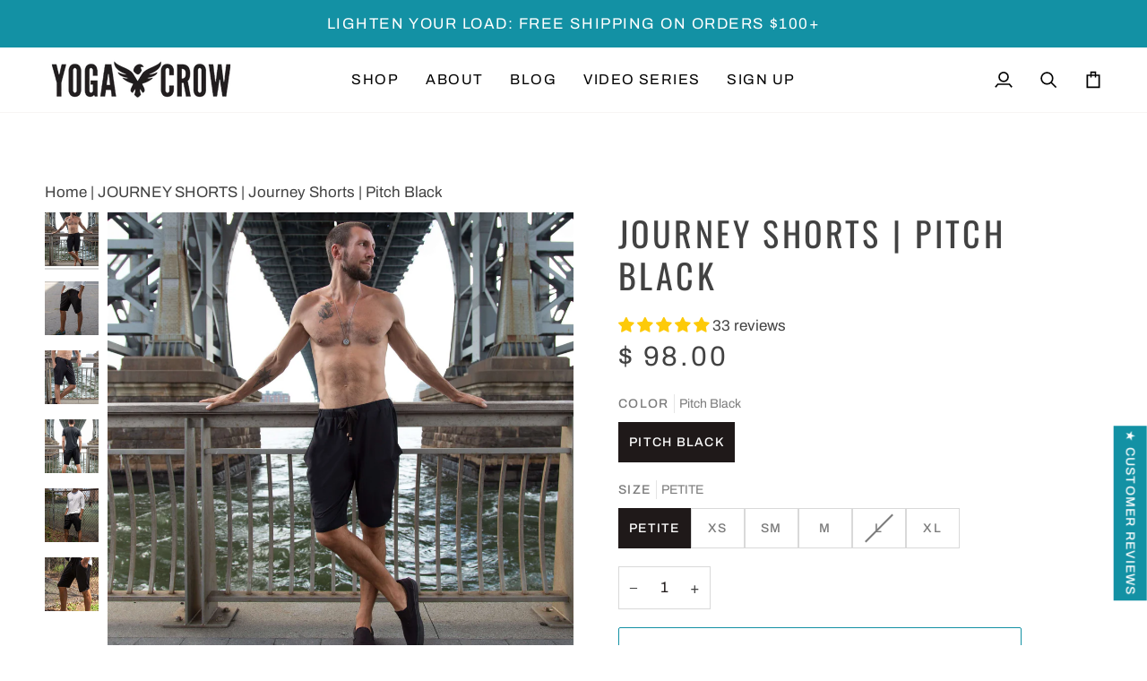

--- FILE ---
content_type: text/html; charset=utf-8
request_url: https://www.yogacrow.com/collections/journey-shorts/products/mens-journey-shorts-pitch-black
body_size: 65535
content:
<!doctype html>




<html
  class="no-js"
  lang="en"
  
><head>
  <!-- BEGIN SMART RECOGNITION CODE -->
<script type="text/javascript">
var _avp = _avp || [];
(function() {
  var s = document.createElement('script');
  s.type = 'text/javascript'; s.async = true; s.src = 'https://portal.smartrecognition.com/js/libcode3.js';
  var x = document.getElementsByTagName('script')[0];
  x.parentNode.insertBefore(s, x);
})();
</script>
<div data-tagid="UihkVKEmPkkqvCYmIU85">
<script type="text/javascript">
var _avp = _avp || [];
if (!document.cookie || document.cookie.indexOf('AVPDCAP=') == -1) { 
  _avp.push({ tagid: 'UihkVKEmPkkqvCYmIU85', alias: '/', type: 'dynamic', zid: 7902, pid: 5417, secure: true });
}
</script>
</div>
<!-- END SMART RECOGNITION CODE -->
    <meta name="google-site-verification" content="PbLZ_lRU31VlsvvJQCA0iCROPTXl8lf9tVW2oLpeygo" />
<meta name="facebook-domain-verification" content="nnhue5g604nydcinovyle8bgv98hou">

    <meta charset="utf-8">
    <meta http-equiv="X-UA-Compatible" content="IE=edge,chrome=1">
    <meta name="viewport" content="width=device-width,initial-scale=1,viewport-fit=cover">
    <meta name="theme-color" content="#748cab">
    <meta name="theme-color" content="">
    <meta name="format-detection" content="telephone=no"><link rel="canonical" href="https://www.yogacrow.com/products/mens-journey-shorts-pitch-black"><!-- ======================= Pipeline Theme V7.3.0 ========================= -->

    <!-- Preloading ================================================================== -->

    <link rel="preconnect" href="https://fonts.shopify.com" crossorigin>
    <link rel="preload" href="//www.yogacrow.com/cdn/fonts/archivo/archivo_n4.dc8d917cc69af0a65ae04d01fd8eeab28a3573c9.woff2" as="font" type="font/woff2" crossorigin>
    <link rel="preload" href="//www.yogacrow.com/cdn/fonts/oswald/oswald_n4.7760ed7a63e536050f64bb0607ff70ce07a480bd.woff2" as="font" type="font/woff2" crossorigin>
    <link rel="preload" href="//www.yogacrow.com/cdn/fonts/archivo/archivo_n4.dc8d917cc69af0a65ae04d01fd8eeab28a3573c9.woff2" as="font" type="font/woff2" crossorigin>

    <!-- Title and description ================================================ --><link rel="shortcut icon" href="//www.yogacrow.com/cdn/shop/files/YC_FB_Profile_32x32.jpg?v=1688002327" type="image/png">
<!-- /snippets/social-meta-tags.liquid --><meta property="og:site_name" content="Yoga Crow">
<meta property="og:url" content="https://www.yogacrow.com/products/mens-journey-shorts-pitch-black">
<meta property="og:title" content="Journey Shorts | Pitch Black">
<meta property="og:type" content="product">
<meta property="og:description" content="Discover Journey Shorts —super soft, comfortable, and versatile for everyday wear. Experience effortless style with 4-way stretch and breathability."><meta property="og:price:amount" content="98.00">
  <meta property="og:price:currency" content="USD">
      <meta property="og:image" content="http://www.yogacrow.com/cdn/shop/products/JS-BLK_8.1.20-5885.jpg?v=1764625306">
      <meta property="og:image:secure_url" content="https://www.yogacrow.com/cdn/shop/products/JS-BLK_8.1.20-5885.jpg?v=1764625306">
      <meta property="og:image:height" content="3647">
      <meta property="og:image:width" content="3648">
      <meta property="og:image" content="http://www.yogacrow.com/cdn/shop/products/JS-BLK_8.1.20-6055.jpg?v=1764625304">
      <meta property="og:image:secure_url" content="https://www.yogacrow.com/cdn/shop/products/JS-BLK_8.1.20-6055.jpg?v=1764625304">
      <meta property="og:image:height" content="3091">
      <meta property="og:image:width" content="3092">
      <meta property="og:image" content="http://www.yogacrow.com/cdn/shop/products/JS-BLK_8.1.20-5889.jpg?v=1764625311">
      <meta property="og:image:secure_url" content="https://www.yogacrow.com/cdn/shop/products/JS-BLK_8.1.20-5889.jpg?v=1764625311">
      <meta property="og:image:height" content="5402">
      <meta property="og:image:width" content="3588">
<meta property="twitter:image" content="http://www.yogacrow.com/cdn/shop/products/JS-BLK_8.1.20-5885_1200x1200.jpg?v=1764625306">

<meta name="twitter:site" content="@">
<meta name="twitter:card" content="summary_large_image">
<meta name="twitter:title" content="Journey Shorts | Pitch Black">
<meta name="twitter:description" content="Discover Journey Shorts —super soft, comfortable, and versatile for everyday wear. Experience effortless style with 4-way stretch and breathability."><!-- CSS ================================================================== -->

    <link href="//www.yogacrow.com/cdn/shop/t/53/assets/font-settings.css?v=113943011796352243571766704584" rel="stylesheet" type="text/css" media="all" />

    <!-- /snippets/css-variables.liquid -->


<style data-shopify>

:root {
/* ================ Layout Variables ================ */






--LAYOUT-WIDTH: 1400px;
--LAYOUT-GUTTER: 24px;
--LAYOUT-GUTTER-OFFSET: -24px;
--NAV-GUTTER: 15px;
--LAYOUT-OUTER: 50px;

/* ================ Product video ================ */

--COLOR-VIDEO-BG: #f2f2f2;


/* ================ Color Variables ================ */

/* === Backgrounds ===*/
--COLOR-BG: #ffffff;
--COLOR-BG-ACCENT: #ffffff;

/* === Text colors ===*/
--COLOR-TEXT-DARK: #1f1919;
--COLOR-TEXT: #424242;
--COLOR-TEXT-LIGHT: #7b7b7b;

/* === Bright color ===*/
--COLOR-PRIMARY: #1391a4;
--COLOR-PRIMARY-HOVER: #035a68;
--COLOR-PRIMARY-FADE: rgba(19, 145, 164, 0.05);
--COLOR-PRIMARY-FADE-HOVER: rgba(19, 145, 164, 0.1);--COLOR-PRIMARY-OPPOSITE: #ffffff;

/* === Secondary/link Color ===*/
--COLOR-SECONDARY: #748cab;
--COLOR-SECONDARY-HOVER: #3f6493;
--COLOR-SECONDARY-FADE: rgba(116, 140, 171, 0.05);
--COLOR-SECONDARY-FADE-HOVER: rgba(116, 140, 171, 0.1);--COLOR-SECONDARY-OPPOSITE: #ffffff;

/* === Shades of grey ===*/
--COLOR-A5:  rgba(66, 66, 66, 0.05);
--COLOR-A10: rgba(66, 66, 66, 0.1);
--COLOR-A20: rgba(66, 66, 66, 0.2);
--COLOR-A35: rgba(66, 66, 66, 0.35);
--COLOR-A50: rgba(66, 66, 66, 0.5);
--COLOR-A80: rgba(66, 66, 66, 0.8);
--COLOR-A90: rgba(66, 66, 66, 0.9);
--COLOR-A95: rgba(66, 66, 66, 0.95);


/* ================ Inverted Color Variables ================ */

--INVERSE-BG: #1391a4;
--INVERSE-BG-ACCENT: #1d1d1d;

/* === Text colors ===*/
--INVERSE-TEXT-DARK: #ffffff;
--INVERSE-TEXT: #ffffff;
--INVERSE-TEXT-LIGHT: #b8dee4;

/* === Bright color ===*/
--INVERSE-PRIMARY: #d2815f;
--INVERSE-PRIMARY-HOVER: #c35121;
--INVERSE-PRIMARY-FADE: rgba(210, 129, 95, 0.05);
--INVERSE-PRIMARY-FADE-HOVER: rgba(210, 129, 95, 0.1);--INVERSE-PRIMARY-OPPOSITE: #000000;


/* === Second Color ===*/
--INVERSE-SECONDARY: #748cab;
--INVERSE-SECONDARY-HOVER: #3f6493;
--INVERSE-SECONDARY-FADE: rgba(116, 140, 171, 0.05);
--INVERSE-SECONDARY-FADE-HOVER: rgba(116, 140, 171, 0.1);--INVERSE-SECONDARY-OPPOSITE: #ffffff;


/* === Shades of grey ===*/
--INVERSE-A5:  rgba(255, 255, 255, 0.05);
--INVERSE-A10: rgba(255, 255, 255, 0.1);
--INVERSE-A20: rgba(255, 255, 255, 0.2);
--INVERSE-A35: rgba(255, 255, 255, 0.3);
--INVERSE-A80: rgba(255, 255, 255, 0.8);
--INVERSE-A90: rgba(255, 255, 255, 0.9);
--INVERSE-A95: rgba(255, 255, 255, 0.95);


/* ================ Bright Color Variables ================ */

--BRIGHT-BG: #1391a4;
--BRIGHT-BG-ACCENT: #ddddd6;

/* === Text colors ===*/
--BRIGHT-TEXT-DARK: #5d5d5d;
--BRIGHT-TEXT: #1d1d1d;
--BRIGHT-TEXT-LIGHT: #1a4046;

/* === Bright color ===*/
--BRIGHT-PRIMARY: #edbd15;
--BRIGHT-PRIMARY-HOVER: #b58d00;
--BRIGHT-PRIMARY-FADE: rgba(237, 189, 21, 0.05);
--BRIGHT-PRIMARY-FADE-HOVER: rgba(237, 189, 21, 0.1);--BRIGHT-PRIMARY-OPPOSITE: #000000;


/* === Second Color ===*/
--BRIGHT-SECONDARY: #3d5aff;
--BRIGHT-SECONDARY-HOVER: #0024f0;
--BRIGHT-SECONDARY-FADE: rgba(61, 90, 255, 0.05);
--BRIGHT-SECONDARY-FADE-HOVER: rgba(61, 90, 255, 0.1);--BRIGHT-SECONDARY-OPPOSITE: #ffffff;


/* === Shades of grey ===*/
--BRIGHT-A5:  rgba(29, 29, 29, 0.05);
--BRIGHT-A10: rgba(29, 29, 29, 0.1);
--BRIGHT-A20: rgba(29, 29, 29, 0.2);
--BRIGHT-A35: rgba(29, 29, 29, 0.3);
--BRIGHT-A80: rgba(29, 29, 29, 0.8);
--BRIGHT-A90: rgba(29, 29, 29, 0.9);
--BRIGHT-A95: rgba(29, 29, 29, 0.95);


/* === Account Bar ===*/
--COLOR-ANNOUNCEMENT-BG: #1391a4;
--COLOR-ANNOUNCEMENT-TEXT: #ffffff;

/* === Nav and dropdown link background ===*/
--COLOR-NAV: #ffffff;
--COLOR-NAV-TEXT: #000000;
--COLOR-NAV-TEXT-DARK: #000000;
--COLOR-NAV-TEXT-LIGHT: #4d4d4d;
--COLOR-NAV-BORDER: #f7f5f4;
--COLOR-NAV-A10: rgba(0, 0, 0, 0.1);
--COLOR-NAV-A50: rgba(0, 0, 0, 0.5);
--COLOR-HIGHLIGHT-LINK: #000000;

/* === Site Footer ===*/
--COLOR-FOOTER-BG: #f5f5f5;
--COLOR-FOOTER-TEXT: #111111;
--COLOR-FOOTER-A5: rgba(17, 17, 17, 0.05);
--COLOR-FOOTER-A15: rgba(17, 17, 17, 0.15);
--COLOR-FOOTER-A90: rgba(17, 17, 17, 0.9);

/* === Sub-Footer ===*/
--COLOR-SUB-FOOTER-BG: #1d1d1d;
--COLOR-SUB-FOOTER-TEXT: #dfdfdf;
--COLOR-SUB-FOOTER-A5: rgba(223, 223, 223, 0.05);
--COLOR-SUB-FOOTER-A15: rgba(223, 223, 223, 0.15);
--COLOR-SUB-FOOTER-A90: rgba(223, 223, 223, 0.9);

/* === Products ===*/
--PRODUCT-GRID-ASPECT-RATIO: 80.0%;

/* === Product badges ===*/
--COLOR-BADGE: #ffffff;
--COLOR-BADGE-TEXT: #424242;
--COLOR-BADGE-TEXT-DARK: #1f1919;
--COLOR-BADGE-TEXT-HOVER: #686868;
--COLOR-BADGE-HAIRLINE: #f6f6f6;

/* === Product item slider ===*/--COLOR-PRODUCT-SLIDER: #ffffff;--COLOR-PRODUCT-SLIDER-OPPOSITE: rgba(13, 13, 13, 0.06);/* === disabled form colors ===*/
--COLOR-DISABLED-BG: #ececec;
--COLOR-DISABLED-TEXT: #bdbdbd;

--INVERSE-DISABLED-BG: #2b9cad;
--INVERSE-DISABLED-TEXT: #66b8c4;


/* === Tailwind RGBA Palette ===*/
--RGB-CANVAS: 255 255 255;
--RGB-CONTENT: 66 66 66;
--RGB-PRIMARY: 19 145 164;
--RGB-SECONDARY: 116 140 171;

--RGB-DARK-CANVAS: 19 145 164;
--RGB-DARK-CONTENT: 255 255 255;
--RGB-DARK-PRIMARY: 210 129 95;
--RGB-DARK-SECONDARY: 116 140 171;

--RGB-BRIGHT-CANVAS: 19 145 164;
--RGB-BRIGHT-CONTENT: 29 29 29;
--RGB-BRIGHT-PRIMARY: 237 189 21;
--RGB-BRIGHT-SECONDARY: 61 90 255;

--RGB-PRIMARY-CONTRAST: 255 255 255;
--RGB-SECONDARY-CONTRAST: 255 255 255;

--RGB-DARK-PRIMARY-CONTRAST: 0 0 0;
--RGB-DARK-SECONDARY-CONTRAST: 255 255 255;

--RGB-BRIGHT-PRIMARY-CONTRAST: 0 0 0;
--RGB-BRIGHT-SECONDARY-CONTRAST: 255 255 255;


/* === Button Radius === */
--BUTTON-RADIUS: 2px;


/* === Icon Stroke Width === */
--ICON-STROKE-WIDTH: 2px;


/* ================ Typography ================ */

--FONT-STACK-BODY: Archivo, sans-serif;
--FONT-STYLE-BODY: normal;
--FONT-WEIGHT-BODY: 400;
--FONT-WEIGHT-BODY-BOLD: 500;
--FONT-ADJUST-BODY: 1.0;

  --FONT-BODY-TRANSFORM: none;
  --FONT-BODY-LETTER-SPACING: normal;


--FONT-STACK-HEADING: Oswald, sans-serif;
--FONT-STYLE-HEADING: normal;
--FONT-WEIGHT-HEADING: 400;
--FONT-WEIGHT-HEADING-BOLD: 500;
--FONT-ADJUST-HEADING: 1.0;

  --FONT-HEADING-TRANSFORM: uppercase;
  --FONT-HEADING-LETTER-SPACING: 0.09em;

--FONT-STACK-ACCENT: Archivo, sans-serif;
--FONT-STYLE-ACCENT: normal;
--FONT-WEIGHT-ACCENT: 400;
--FONT-WEIGHT-ACCENT-BOLD: 500;
--FONT-ADJUST-ACCENT: 1.0;

  --FONT-ACCENT-TRANSFORM: uppercase;
  --FONT-ACCENT-LETTER-SPACING: 0.09em;

--TYPE-STACK-NAV: Archivo, sans-serif;
--TYPE-STYLE-NAV: normal;
--TYPE-ADJUST-NAV: 1.0;
--TYPE-WEIGHT-NAV: 400;

  --FONT-NAV-TRANSFORM: uppercase;
  --FONT-NAV-LETTER-SPACING: 0.09em;

--TYPE-STACK-BUTTON: Archivo, sans-serif;
--TYPE-STYLE-BUTTON: normal;
--TYPE-ADJUST-BUTTON: 1.0;
--TYPE-WEIGHT-BUTTON: 500;

  --FONT-BUTTON-TRANSFORM: uppercase;
  --FONT-BUTTON-LETTER-SPACING: 0.09em;

--TYPE-STACK-KICKER: Archivo, sans-serif;
--TYPE-STYLE-KICKER: normal;
--TYPE-ADJUST-KICKER: 1.0;
--TYPE-WEIGHT-KICKER: 500;

  --FONT-KICKER-TRANSFORM: uppercase;
  --FONT-KICKER-LETTER-SPACING: 0.09em;


--ICO-SELECT: url('//www.yogacrow.com/cdn/shop/t/53/assets/ico-select.svg?v=5043962037785221031766704584');

/* ================ Photo correction ================ */
--PHOTO-CORRECTION: 100%;



}


/* ================ Typography ================ */
/* ================ type-scale.com ============ */

/* 1.16 base 11.5 */
:root {
  --font-1: 10px;
  --font-2: 11px;
  --font-3: 13px;
  --font-4: 15px;
  --font-5: 17px;
  --font-6: 20px;
  --font-7: 24px;
  --font-8: 27px;
  --font-9: 32px;
  --font-10:37px;
  --font-11:43px;
  --font-12:49px;
  --font-13:57px;
  --font-14:67px;
  --font-15:77px;
}

/* 1.175 base 11.5 */
@media only screen and (min-width: 480px) and (max-width: 1099px) {
  :root {
  --font-1: 10px;
  --font-2: 11.5px;
  --font-3: 13.5px;
  --font-4: 16px;
  --font-5: 19px;
  --font-6: 22px;
  --font-7: 26px;
  --font-8: 30px;
  --font-9: 36px;
  --font-10:42px;
  --font-11:49px;
  --font-12:58px;
  --font-13:68px;
  --font-14:80px;
  --font-15:94px;
  }
}

 /* 1.22 base 11.5 */
 @media only screen and (min-width: 1100px) {
  :root {
  --font-1: 10px;
  --font-2: 11.5px;
  --font-3: 14px;
  --font-4: 17px;
  --font-5: 21px;
  --font-6: 25px;
  --font-7: 31px;
  --font-8: 38px;
  --font-9: 46px;
  --font-10:56px;
  --font-11:68px;
  --font-12:83px;
  --font-13:102px;
  --font-14:124px;
  --font-15:151px;
  }
}


</style>


    <link href="//www.yogacrow.com/cdn/shop/t/53/assets/theme.css?v=113073135116925152811768167202" rel="stylesheet" type="text/css" media="all" />
    <link href="//www.yogacrow.com/cdn/shop/t/53/assets/style.css?v=91108284348204741351766704584" rel="stylesheet" type="text/css" media="all" />
    <link rel="stylesheet" type="text/css" href="//cdn.jsdelivr.net/npm/slick-carousel@1.8.1/slick/slick.css">
    <script>
    document.documentElement.className = document.documentElement.className.replace('no-js', 'js');

    
      document.documentElement.classList.add('aos-initialized');let root = '/';
    if (root[root.length - 1] !== '/') {
      root = `${root}/`;
    }
    var theme = {
      routes: {
        root_url: root,
        cart: '/cart',
        cart_add_url: '/cart/add',
        product_recommendations_url: '/recommendations/products',
        account_addresses_url: '/account/addresses',
        predictive_search_url: '/search/suggest'
      },
      state: {
        cartOpen: null,
      },
      sizes: {
        small: 480,
        medium: 768,
        large: 1100,
        widescreen: 1400
      },
      assets: {
        photoswipe: '//www.yogacrow.com/cdn/shop/t/53/assets/photoswipe.js?v=169308975333299535361766704584',
        smoothscroll: '//www.yogacrow.com/cdn/shop/t/53/assets/smoothscroll.js?v=37906625415260927261766704584',
        swatches: '//www.yogacrow.com/cdn/shop/t/53/assets/swatches.json?v=154940297821828866241766704584',
        noImage: '//www.yogacrow.com/cdn/shopifycloud/storefront/assets/no-image-2048-a2addb12.gif',
        base: '//www.yogacrow.com/cdn/shop/t/53/assets/'
      },
      strings: {
        swatchesKey: "Color, Colour",
        addToCart: "Add to Cart",
        estimateShipping: "Estimate shipping",
        noShippingAvailable: "We do not ship to this destination.",
        free: "Free",
        from: "From",
        preOrder: "Pre-order",
        soldOut: "Sold Out",
        sale: "Sale",
        subscription: "Subscription",
        unavailable: "Unavailable",
        unitPrice: "Unit price",
        unitPriceSeparator: "per",
        stockout: "All available stock is in cart",
        products: "Products",
        pages: "Pages",
        collections: "Collections",
        resultsFor: "Results for",
        noResultsFor: "No results for",
        articles: "Articles",
        successMessage: "Link copied to clipboard",
      },
      settings: {
        badge_sale_type: "percentage",
        animate_hover: true,
        animate_scroll: true,
        show_locale_desktop: null,
        show_locale_mobile: null,
        show_currency_desktop: null,
        show_currency_mobile: null,
        currency_select_type: "country",
        currency_code_enable: false,
        cycle_images_hover_delay: 0
      },
      info: {
        name: 'pipeline'
      },
      version: '7.3.0',
      moneyFormat: "$ {{amount}}",
      shopCurrency: "USD",
      currencyCode: "USD"
    }
    let windowInnerHeight = window.innerHeight;
    document.documentElement.style.setProperty('--full-screen', `${windowInnerHeight}px`);
    document.documentElement.style.setProperty('--three-quarters', `${windowInnerHeight * 0.75}px`);
    document.documentElement.style.setProperty('--two-thirds', `${windowInnerHeight * 0.66}px`);
    document.documentElement.style.setProperty('--one-half', `${windowInnerHeight * 0.5}px`);
    document.documentElement.style.setProperty('--one-third', `${windowInnerHeight * 0.33}px`);
    document.documentElement.style.setProperty('--one-fifth', `${windowInnerHeight * 0.2}px`);

    window.isRTL = document.documentElement.getAttribute('dir') === 'rtl';
    </script><!-- Theme Javascript ============================================================== -->
    <script src="https://ajax.googleapis.com/ajax/libs/jquery/3.7.1/jquery.min.js"></script>
    <script type="text/javascript" src="//cdn.jsdelivr.net/npm/slick-carousel@1.8.1/slick/slick.min.js"></script>
    <script src="//www.yogacrow.com/cdn/shop/t/53/assets/vendor.js?v=69555399850987115801766704584" defer="defer"></script>
    <script src="//www.yogacrow.com/cdn/shop/t/53/assets/theme.js?v=177578467209602296821766704584" defer="defer"></script>
    <script src="//www.yogacrow.com/cdn/shop/t/53/assets/main-custom.js?v=32058980633717658141766704584" defer="defer"></script>
    <script>
      (function () {
        function onPageShowEvents() {
          if ('requestIdleCallback' in window) {
            requestIdleCallback(initCartEvent, { timeout: 500 })
          } else {
            initCartEvent()
          }
          function initCartEvent(){
            window.fetch(window.theme.routes.cart + '.js')
            .then((response) => {
              if(!response.ok){
                throw {status: response.statusText};
              }
              return response.json();
            })
            .then((response) => {
              document.dispatchEvent(new CustomEvent('theme:cart:change', {
                detail: {
                  cart: response,
                },
                bubbles: true,
              }));
              return response;
            })
            .catch((e) => {
              console.error(e);
            });
          }
        };
        window.onpageshow = onPageShowEvents;
      })();
    </script>

    <script type="text/javascript">
      if (window.MSInputMethodContext && document.documentMode) {
        var scripts = document.getElementsByTagName('script')[0];
        var polyfill = document.createElement("script");
        polyfill.defer = true;
        polyfill.src = "//www.yogacrow.com/cdn/shop/t/53/assets/ie11.js?v=144489047535103983231766704584";

        scripts.parentNode.insertBefore(polyfill, scripts);
      }
    </script>

    <!-- Shopify app scripts =========================================================== -->
    <script>window.performance && window.performance.mark && window.performance.mark('shopify.content_for_header.start');</script><meta name="google-site-verification" content="Ch0HSLUGOIV4eF5pe7ZoyXwXMY82sHAwFgW_Bkpt45I">
<meta id="shopify-digital-wallet" name="shopify-digital-wallet" content="/10388046/digital_wallets/dialog">
<meta name="shopify-checkout-api-token" content="da372a0e25ae96954f9954e5ccdaa99d">
<meta id="in-context-paypal-metadata" data-shop-id="10388046" data-venmo-supported="false" data-environment="production" data-locale="en_US" data-paypal-v4="true" data-currency="USD">
<link rel="alternate" hreflang="x-default" href="https://www.yogacrow.com/products/mens-journey-shorts-pitch-black">
<link rel="alternate" hreflang="en" href="https://www.yogacrow.com/products/mens-journey-shorts-pitch-black">
<link rel="alternate" hreflang="en-CA" href="https://www.yogacrow.com/en-ca/products/mens-journey-shorts-pitch-black">
<link rel="alternate" type="application/json+oembed" href="https://www.yogacrow.com/products/mens-journey-shorts-pitch-black.oembed">
<script async="async" src="/checkouts/internal/preloads.js?locale=en-US"></script>
<link rel="preconnect" href="https://shop.app" crossorigin="anonymous">
<script async="async" src="https://shop.app/checkouts/internal/preloads.js?locale=en-US&shop_id=10388046" crossorigin="anonymous"></script>
<script id="apple-pay-shop-capabilities" type="application/json">{"shopId":10388046,"countryCode":"US","currencyCode":"USD","merchantCapabilities":["supports3DS"],"merchantId":"gid:\/\/shopify\/Shop\/10388046","merchantName":"Yoga Crow","requiredBillingContactFields":["postalAddress","email","phone"],"requiredShippingContactFields":["postalAddress","email","phone"],"shippingType":"shipping","supportedNetworks":["visa","masterCard","amex","discover","elo","jcb"],"total":{"type":"pending","label":"Yoga Crow","amount":"1.00"},"shopifyPaymentsEnabled":true,"supportsSubscriptions":true}</script>
<script id="shopify-features" type="application/json">{"accessToken":"da372a0e25ae96954f9954e5ccdaa99d","betas":["rich-media-storefront-analytics"],"domain":"www.yogacrow.com","predictiveSearch":true,"shopId":10388046,"locale":"en"}</script>
<script>var Shopify = Shopify || {};
Shopify.shop = "yogacrow.myshopify.com";
Shopify.locale = "en";
Shopify.currency = {"active":"USD","rate":"1.0"};
Shopify.country = "US";
Shopify.theme = {"name":"Evan__CURRENT_Size-Avail-CLCT_12.17.25 ...","id":146972704928,"schema_name":"Pipeline","schema_version":"7.3.0","theme_store_id":739,"role":"main"};
Shopify.theme.handle = "null";
Shopify.theme.style = {"id":null,"handle":null};
Shopify.cdnHost = "www.yogacrow.com/cdn";
Shopify.routes = Shopify.routes || {};
Shopify.routes.root = "/";</script>
<script type="module">!function(o){(o.Shopify=o.Shopify||{}).modules=!0}(window);</script>
<script>!function(o){function n(){var o=[];function n(){o.push(Array.prototype.slice.apply(arguments))}return n.q=o,n}var t=o.Shopify=o.Shopify||{};t.loadFeatures=n(),t.autoloadFeatures=n()}(window);</script>
<script>
  window.ShopifyPay = window.ShopifyPay || {};
  window.ShopifyPay.apiHost = "shop.app\/pay";
  window.ShopifyPay.redirectState = null;
</script>
<script id="shop-js-analytics" type="application/json">{"pageType":"product"}</script>
<script defer="defer" async type="module" src="//www.yogacrow.com/cdn/shopifycloud/shop-js/modules/v2/client.init-shop-cart-sync_BdyHc3Nr.en.esm.js"></script>
<script defer="defer" async type="module" src="//www.yogacrow.com/cdn/shopifycloud/shop-js/modules/v2/chunk.common_Daul8nwZ.esm.js"></script>
<script type="module">
  await import("//www.yogacrow.com/cdn/shopifycloud/shop-js/modules/v2/client.init-shop-cart-sync_BdyHc3Nr.en.esm.js");
await import("//www.yogacrow.com/cdn/shopifycloud/shop-js/modules/v2/chunk.common_Daul8nwZ.esm.js");

  window.Shopify.SignInWithShop?.initShopCartSync?.({"fedCMEnabled":true,"windoidEnabled":true});

</script>
<script defer="defer" async type="module" src="//www.yogacrow.com/cdn/shopifycloud/shop-js/modules/v2/client.payment-terms_MV4M3zvL.en.esm.js"></script>
<script defer="defer" async type="module" src="//www.yogacrow.com/cdn/shopifycloud/shop-js/modules/v2/chunk.common_Daul8nwZ.esm.js"></script>
<script defer="defer" async type="module" src="//www.yogacrow.com/cdn/shopifycloud/shop-js/modules/v2/chunk.modal_CQq8HTM6.esm.js"></script>
<script type="module">
  await import("//www.yogacrow.com/cdn/shopifycloud/shop-js/modules/v2/client.payment-terms_MV4M3zvL.en.esm.js");
await import("//www.yogacrow.com/cdn/shopifycloud/shop-js/modules/v2/chunk.common_Daul8nwZ.esm.js");
await import("//www.yogacrow.com/cdn/shopifycloud/shop-js/modules/v2/chunk.modal_CQq8HTM6.esm.js");

  
</script>
<script>
  window.Shopify = window.Shopify || {};
  if (!window.Shopify.featureAssets) window.Shopify.featureAssets = {};
  window.Shopify.featureAssets['shop-js'] = {"shop-cart-sync":["modules/v2/client.shop-cart-sync_QYOiDySF.en.esm.js","modules/v2/chunk.common_Daul8nwZ.esm.js"],"init-fed-cm":["modules/v2/client.init-fed-cm_DchLp9rc.en.esm.js","modules/v2/chunk.common_Daul8nwZ.esm.js"],"shop-button":["modules/v2/client.shop-button_OV7bAJc5.en.esm.js","modules/v2/chunk.common_Daul8nwZ.esm.js"],"init-windoid":["modules/v2/client.init-windoid_DwxFKQ8e.en.esm.js","modules/v2/chunk.common_Daul8nwZ.esm.js"],"shop-cash-offers":["modules/v2/client.shop-cash-offers_DWtL6Bq3.en.esm.js","modules/v2/chunk.common_Daul8nwZ.esm.js","modules/v2/chunk.modal_CQq8HTM6.esm.js"],"shop-toast-manager":["modules/v2/client.shop-toast-manager_CX9r1SjA.en.esm.js","modules/v2/chunk.common_Daul8nwZ.esm.js"],"init-shop-email-lookup-coordinator":["modules/v2/client.init-shop-email-lookup-coordinator_UhKnw74l.en.esm.js","modules/v2/chunk.common_Daul8nwZ.esm.js"],"pay-button":["modules/v2/client.pay-button_DzxNnLDY.en.esm.js","modules/v2/chunk.common_Daul8nwZ.esm.js"],"avatar":["modules/v2/client.avatar_BTnouDA3.en.esm.js"],"init-shop-cart-sync":["modules/v2/client.init-shop-cart-sync_BdyHc3Nr.en.esm.js","modules/v2/chunk.common_Daul8nwZ.esm.js"],"shop-login-button":["modules/v2/client.shop-login-button_D8B466_1.en.esm.js","modules/v2/chunk.common_Daul8nwZ.esm.js","modules/v2/chunk.modal_CQq8HTM6.esm.js"],"init-customer-accounts-sign-up":["modules/v2/client.init-customer-accounts-sign-up_C8fpPm4i.en.esm.js","modules/v2/client.shop-login-button_D8B466_1.en.esm.js","modules/v2/chunk.common_Daul8nwZ.esm.js","modules/v2/chunk.modal_CQq8HTM6.esm.js"],"init-shop-for-new-customer-accounts":["modules/v2/client.init-shop-for-new-customer-accounts_CVTO0Ztu.en.esm.js","modules/v2/client.shop-login-button_D8B466_1.en.esm.js","modules/v2/chunk.common_Daul8nwZ.esm.js","modules/v2/chunk.modal_CQq8HTM6.esm.js"],"init-customer-accounts":["modules/v2/client.init-customer-accounts_dRgKMfrE.en.esm.js","modules/v2/client.shop-login-button_D8B466_1.en.esm.js","modules/v2/chunk.common_Daul8nwZ.esm.js","modules/v2/chunk.modal_CQq8HTM6.esm.js"],"shop-follow-button":["modules/v2/client.shop-follow-button_CkZpjEct.en.esm.js","modules/v2/chunk.common_Daul8nwZ.esm.js","modules/v2/chunk.modal_CQq8HTM6.esm.js"],"lead-capture":["modules/v2/client.lead-capture_BntHBhfp.en.esm.js","modules/v2/chunk.common_Daul8nwZ.esm.js","modules/v2/chunk.modal_CQq8HTM6.esm.js"],"checkout-modal":["modules/v2/client.checkout-modal_CfxcYbTm.en.esm.js","modules/v2/chunk.common_Daul8nwZ.esm.js","modules/v2/chunk.modal_CQq8HTM6.esm.js"],"shop-login":["modules/v2/client.shop-login_Da4GZ2H6.en.esm.js","modules/v2/chunk.common_Daul8nwZ.esm.js","modules/v2/chunk.modal_CQq8HTM6.esm.js"],"payment-terms":["modules/v2/client.payment-terms_MV4M3zvL.en.esm.js","modules/v2/chunk.common_Daul8nwZ.esm.js","modules/v2/chunk.modal_CQq8HTM6.esm.js"]};
</script>
<script>(function() {
  var isLoaded = false;
  function asyncLoad() {
    if (isLoaded) return;
    isLoaded = true;
    var urls = ["https:\/\/cdn-scripts.signifyd.com\/shopify\/script-tag.js?shop=yogacrow.myshopify.com","\/\/cdn.shopify.com\/proxy\/15db7176e1632a46ac8b42eaa93e1d9b82ca4b64444f11162acbeee5601cfa33\/shopify-script-tags.s3.eu-west-1.amazonaws.com\/smartseo\/instantpage.js?shop=yogacrow.myshopify.com\u0026sp-cache-control=cHVibGljLCBtYXgtYWdlPTkwMA","https:\/\/d1639lhkj5l89m.cloudfront.net\/js\/storefront\/uppromote.js?shop=yogacrow.myshopify.com","https:\/\/cdn.nfcube.com\/instafeed-55a5c61ecee7f9db557fa8de8250c809.js?shop=yogacrow.myshopify.com","https:\/\/shopify-extension.getredo.com\/main.js?widget_id=twh003heb7cfaoi\u0026shop=yogacrow.myshopify.com"];
    for (var i = 0; i < urls.length; i++) {
      var s = document.createElement('script');
      s.type = 'text/javascript';
      s.async = true;
      s.src = urls[i];
      var x = document.getElementsByTagName('script')[0];
      x.parentNode.insertBefore(s, x);
    }
  };
  if(window.attachEvent) {
    window.attachEvent('onload', asyncLoad);
  } else {
    window.addEventListener('load', asyncLoad, false);
  }
})();</script>
<script id="__st">var __st={"a":10388046,"offset":-18000,"reqid":"a69f30aa-b4d6-4670-bbb5-8f6313f7a9f9-1768966097","pageurl":"www.yogacrow.com\/collections\/journey-shorts\/products\/mens-journey-shorts-pitch-black","u":"c583f46dc36e","p":"product","rtyp":"product","rid":8384452165792};</script>
<script>window.ShopifyPaypalV4VisibilityTracking = true;</script>
<script id="captcha-bootstrap">!function(){'use strict';const t='contact',e='account',n='new_comment',o=[[t,t],['blogs',n],['comments',n],[t,'customer']],c=[[e,'customer_login'],[e,'guest_login'],[e,'recover_customer_password'],[e,'create_customer']],r=t=>t.map((([t,e])=>`form[action*='/${t}']:not([data-nocaptcha='true']) input[name='form_type'][value='${e}']`)).join(','),a=t=>()=>t?[...document.querySelectorAll(t)].map((t=>t.form)):[];function s(){const t=[...o],e=r(t);return a(e)}const i='password',u='form_key',d=['recaptcha-v3-token','g-recaptcha-response','h-captcha-response',i],f=()=>{try{return window.sessionStorage}catch{return}},m='__shopify_v',_=t=>t.elements[u];function p(t,e,n=!1){try{const o=window.sessionStorage,c=JSON.parse(o.getItem(e)),{data:r}=function(t){const{data:e,action:n}=t;return t[m]||n?{data:e,action:n}:{data:t,action:n}}(c);for(const[e,n]of Object.entries(r))t.elements[e]&&(t.elements[e].value=n);n&&o.removeItem(e)}catch(o){console.error('form repopulation failed',{error:o})}}const l='form_type',E='cptcha';function T(t){t.dataset[E]=!0}const w=window,h=w.document,L='Shopify',v='ce_forms',y='captcha';let A=!1;((t,e)=>{const n=(g='f06e6c50-85a8-45c8-87d0-21a2b65856fe',I='https://cdn.shopify.com/shopifycloud/storefront-forms-hcaptcha/ce_storefront_forms_captcha_hcaptcha.v1.5.2.iife.js',D={infoText:'Protected by hCaptcha',privacyText:'Privacy',termsText:'Terms'},(t,e,n)=>{const o=w[L][v],c=o.bindForm;if(c)return c(t,g,e,D).then(n);var r;o.q.push([[t,g,e,D],n]),r=I,A||(h.body.append(Object.assign(h.createElement('script'),{id:'captcha-provider',async:!0,src:r})),A=!0)});var g,I,D;w[L]=w[L]||{},w[L][v]=w[L][v]||{},w[L][v].q=[],w[L][y]=w[L][y]||{},w[L][y].protect=function(t,e){n(t,void 0,e),T(t)},Object.freeze(w[L][y]),function(t,e,n,w,h,L){const[v,y,A,g]=function(t,e,n){const i=e?o:[],u=t?c:[],d=[...i,...u],f=r(d),m=r(i),_=r(d.filter((([t,e])=>n.includes(e))));return[a(f),a(m),a(_),s()]}(w,h,L),I=t=>{const e=t.target;return e instanceof HTMLFormElement?e:e&&e.form},D=t=>v().includes(t);t.addEventListener('submit',(t=>{const e=I(t);if(!e)return;const n=D(e)&&!e.dataset.hcaptchaBound&&!e.dataset.recaptchaBound,o=_(e),c=g().includes(e)&&(!o||!o.value);(n||c)&&t.preventDefault(),c&&!n&&(function(t){try{if(!f())return;!function(t){const e=f();if(!e)return;const n=_(t);if(!n)return;const o=n.value;o&&e.removeItem(o)}(t);const e=Array.from(Array(32),(()=>Math.random().toString(36)[2])).join('');!function(t,e){_(t)||t.append(Object.assign(document.createElement('input'),{type:'hidden',name:u})),t.elements[u].value=e}(t,e),function(t,e){const n=f();if(!n)return;const o=[...t.querySelectorAll(`input[type='${i}']`)].map((({name:t})=>t)),c=[...d,...o],r={};for(const[a,s]of new FormData(t).entries())c.includes(a)||(r[a]=s);n.setItem(e,JSON.stringify({[m]:1,action:t.action,data:r}))}(t,e)}catch(e){console.error('failed to persist form',e)}}(e),e.submit())}));const S=(t,e)=>{t&&!t.dataset[E]&&(n(t,e.some((e=>e===t))),T(t))};for(const o of['focusin','change'])t.addEventListener(o,(t=>{const e=I(t);D(e)&&S(e,y())}));const B=e.get('form_key'),M=e.get(l),P=B&&M;t.addEventListener('DOMContentLoaded',(()=>{const t=y();if(P)for(const e of t)e.elements[l].value===M&&p(e,B);[...new Set([...A(),...v().filter((t=>'true'===t.dataset.shopifyCaptcha))])].forEach((e=>S(e,t)))}))}(h,new URLSearchParams(w.location.search),n,t,e,['guest_login'])})(!0,!0)}();</script>
<script integrity="sha256-4kQ18oKyAcykRKYeNunJcIwy7WH5gtpwJnB7kiuLZ1E=" data-source-attribution="shopify.loadfeatures" defer="defer" src="//www.yogacrow.com/cdn/shopifycloud/storefront/assets/storefront/load_feature-a0a9edcb.js" crossorigin="anonymous"></script>
<script crossorigin="anonymous" defer="defer" src="//www.yogacrow.com/cdn/shopifycloud/storefront/assets/shopify_pay/storefront-65b4c6d7.js?v=20250812"></script>
<script data-source-attribution="shopify.dynamic_checkout.dynamic.init">var Shopify=Shopify||{};Shopify.PaymentButton=Shopify.PaymentButton||{isStorefrontPortableWallets:!0,init:function(){window.Shopify.PaymentButton.init=function(){};var t=document.createElement("script");t.src="https://www.yogacrow.com/cdn/shopifycloud/portable-wallets/latest/portable-wallets.en.js",t.type="module",document.head.appendChild(t)}};
</script>
<script data-source-attribution="shopify.dynamic_checkout.buyer_consent">
  function portableWalletsHideBuyerConsent(e){var t=document.getElementById("shopify-buyer-consent"),n=document.getElementById("shopify-subscription-policy-button");t&&n&&(t.classList.add("hidden"),t.setAttribute("aria-hidden","true"),n.removeEventListener("click",e))}function portableWalletsShowBuyerConsent(e){var t=document.getElementById("shopify-buyer-consent"),n=document.getElementById("shopify-subscription-policy-button");t&&n&&(t.classList.remove("hidden"),t.removeAttribute("aria-hidden"),n.addEventListener("click",e))}window.Shopify?.PaymentButton&&(window.Shopify.PaymentButton.hideBuyerConsent=portableWalletsHideBuyerConsent,window.Shopify.PaymentButton.showBuyerConsent=portableWalletsShowBuyerConsent);
</script>
<script>
  function portableWalletsCleanup(e){e&&e.src&&console.error("Failed to load portable wallets script "+e.src);var t=document.querySelectorAll("shopify-accelerated-checkout .shopify-payment-button__skeleton, shopify-accelerated-checkout-cart .wallet-cart-button__skeleton"),e=document.getElementById("shopify-buyer-consent");for(let e=0;e<t.length;e++)t[e].remove();e&&e.remove()}function portableWalletsNotLoadedAsModule(e){e instanceof ErrorEvent&&"string"==typeof e.message&&e.message.includes("import.meta")&&"string"==typeof e.filename&&e.filename.includes("portable-wallets")&&(window.removeEventListener("error",portableWalletsNotLoadedAsModule),window.Shopify.PaymentButton.failedToLoad=e,"loading"===document.readyState?document.addEventListener("DOMContentLoaded",window.Shopify.PaymentButton.init):window.Shopify.PaymentButton.init())}window.addEventListener("error",portableWalletsNotLoadedAsModule);
</script>

<script type="module" src="https://www.yogacrow.com/cdn/shopifycloud/portable-wallets/latest/portable-wallets.en.js" onError="portableWalletsCleanup(this)" crossorigin="anonymous"></script>
<script nomodule>
  document.addEventListener("DOMContentLoaded", portableWalletsCleanup);
</script>

<link id="shopify-accelerated-checkout-styles" rel="stylesheet" media="screen" href="https://www.yogacrow.com/cdn/shopifycloud/portable-wallets/latest/accelerated-checkout-backwards-compat.css" crossorigin="anonymous">
<style id="shopify-accelerated-checkout-cart">
        #shopify-buyer-consent {
  margin-top: 1em;
  display: inline-block;
  width: 100%;
}

#shopify-buyer-consent.hidden {
  display: none;
}

#shopify-subscription-policy-button {
  background: none;
  border: none;
  padding: 0;
  text-decoration: underline;
  font-size: inherit;
  cursor: pointer;
}

#shopify-subscription-policy-button::before {
  box-shadow: none;
}

      </style>

<script>window.performance && window.performance.mark && window.performance.mark('shopify.content_for_header.end');</script>

   
  <!-- BEGIN app block: shopify://apps/consentmo-gdpr/blocks/gdpr_cookie_consent/4fbe573f-a377-4fea-9801-3ee0858cae41 -->


<!-- END app block --><!-- BEGIN app block: shopify://apps/redo/blocks/redo_app_embed/c613644b-6df4-4d11-b336-43a5c06745a1 --><!-- BEGIN app snippet: env -->

<script>
  if (typeof process === "undefined") {
    process = {};
  }
  process.env ??= {};
  process.env.AMPLITUDE_API_KEY = "b5eacb35b49c693d959231826b35f7ca";
  process.env.IPIFY_API_KEY = "at_S8q5xe1hwi5jKf6CSb4V661KXTKK2";
  process.env.REDO_API_URL = "https://shopify-cdn.getredo.com";
  process.env.REDO_CHAT_WIDGET_URL = "https://chat-widget.getredo.com";
  process.env.REDO_SHOPIFY_SERVER_URL = "https://shopify-server.getredo.com";

  if (typeof redoStorefront === "undefined") {
    redoStorefront = {};
  }
  redoStorefront.env ??= {};
  redoStorefront.env.AMPLITUDE_API_KEY = "b5eacb35b49c693d959231826b35f7ca";
  redoStorefront.env.IPIFY_API_KEY = "at_S8q5xe1hwi5jKf6CSb4V661KXTKK2";
  redoStorefront.env.REDO_API_URL = "https://shopify-cdn.getredo.com";
  redoStorefront.env.REDO_CHAT_WIDGET_URL = "https://chat-widget.getredo.com";
  redoStorefront.env.REDO_SHOPIFY_SERVER_URL = "https://shopify-server.getredo.com";
</script>
<!-- END app snippet -->
<script>
  const parts = navigator.userAgent.split(" ").map(part => btoa(part)).join("").replace(/=/g, "").toLowerCase();
  if (!parts.includes("2hyb21lluxpz2h0ag91c2") && !parts.includes("w90bwzwcg93zxikdiwmjipk")) {
    const script = document.createElement("script");
    script.async = true;
    script.src = "https://cdn.shopify.com/extensions/019bde4c-2fa3-7cfd-93f3-cd9a4237ff8f/redo-v1.138918/assets/main.js";
    document.head.appendChild(script);
  }
</script>

<!-- END app block --><!-- BEGIN app block: shopify://apps/instafeed/blocks/head-block/c447db20-095d-4a10-9725-b5977662c9d5 --><link rel="preconnect" href="https://cdn.nfcube.com/">
<link rel="preconnect" href="https://scontent.cdninstagram.com/">


  <script>
    document.addEventListener('DOMContentLoaded', function () {
      let instafeedScript = document.createElement('script');

      
        instafeedScript.src = 'https://cdn.nfcube.com/instafeed-55a5c61ecee7f9db557fa8de8250c809.js';
      

      document.body.appendChild(instafeedScript);
    });
  </script>





<!-- END app block --><!-- BEGIN app block: shopify://apps/klaviyo-email-marketing-sms/blocks/klaviyo-onsite-embed/2632fe16-c075-4321-a88b-50b567f42507 -->












  <script async src="https://static.klaviyo.com/onsite/js/arJPBh/klaviyo.js?company_id=arJPBh"></script>
  <script>!function(){if(!window.klaviyo){window._klOnsite=window._klOnsite||[];try{window.klaviyo=new Proxy({},{get:function(n,i){return"push"===i?function(){var n;(n=window._klOnsite).push.apply(n,arguments)}:function(){for(var n=arguments.length,o=new Array(n),w=0;w<n;w++)o[w]=arguments[w];var t="function"==typeof o[o.length-1]?o.pop():void 0,e=new Promise((function(n){window._klOnsite.push([i].concat(o,[function(i){t&&t(i),n(i)}]))}));return e}}})}catch(n){window.klaviyo=window.klaviyo||[],window.klaviyo.push=function(){var n;(n=window._klOnsite).push.apply(n,arguments)}}}}();</script>

  
    <script id="viewed_product">
      if (item == null) {
        var _learnq = _learnq || [];

        var MetafieldReviews = null
        var MetafieldYotpoRating = null
        var MetafieldYotpoCount = null
        var MetafieldLooxRating = null
        var MetafieldLooxCount = null
        var okendoProduct = null
        var okendoProductReviewCount = null
        var okendoProductReviewAverageValue = null
        try {
          // The following fields are used for Customer Hub recently viewed in order to add reviews.
          // This information is not part of __kla_viewed. Instead, it is part of __kla_viewed_reviewed_items
          MetafieldReviews = {"rating":{"scale_min":"1.0","scale_max":"5.0","value":"5.0"},"rating_count":33};
          MetafieldYotpoRating = null
          MetafieldYotpoCount = null
          MetafieldLooxRating = null
          MetafieldLooxCount = null

          okendoProduct = null
          // If the okendo metafield is not legacy, it will error, which then requires the new json formatted data
          if (okendoProduct && 'error' in okendoProduct) {
            okendoProduct = null
          }
          okendoProductReviewCount = okendoProduct ? okendoProduct.reviewCount : null
          okendoProductReviewAverageValue = okendoProduct ? okendoProduct.reviewAverageValue : null
        } catch (error) {
          console.error('Error in Klaviyo onsite reviews tracking:', error);
        }

        var item = {
          Name: "Journey Shorts | Pitch Black",
          ProductID: 8384452165792,
          Categories: ["Eligible for AOV Discount","ENTIRE COLLECTION","JOURNEY COLLECTION","JOURNEY SHORTS","MEN'S YOGA SHORTS","META - ENTIRE COLLECTION","SALE - SITEWIDE XMAS 2025","SHOP ALL 2"],
          ImageURL: "https://www.yogacrow.com/cdn/shop/products/JS-BLK_8.1.20-5885_grande.jpg?v=1764625306",
          URL: "https://www.yogacrow.com/products/mens-journey-shorts-pitch-black",
          Brand: "crowcollective",
          Price: "$ 98.00",
          Value: "98.00",
          CompareAtPrice: "$ 0.00"
        };
        _learnq.push(['track', 'Viewed Product', item]);
        _learnq.push(['trackViewedItem', {
          Title: item.Name,
          ItemId: item.ProductID,
          Categories: item.Categories,
          ImageUrl: item.ImageURL,
          Url: item.URL,
          Metadata: {
            Brand: item.Brand,
            Price: item.Price,
            Value: item.Value,
            CompareAtPrice: item.CompareAtPrice
          },
          metafields:{
            reviews: MetafieldReviews,
            yotpo:{
              rating: MetafieldYotpoRating,
              count: MetafieldYotpoCount,
            },
            loox:{
              rating: MetafieldLooxRating,
              count: MetafieldLooxCount,
            },
            okendo: {
              rating: okendoProductReviewAverageValue,
              count: okendoProductReviewCount,
            }
          }
        }]);
      }
    </script>
  




  <script>
    window.klaviyoReviewsProductDesignMode = false
  </script>







<!-- END app block --><!-- BEGIN app block: shopify://apps/smart-seo/blocks/smartseo/7b0a6064-ca2e-4392-9a1d-8c43c942357b --><meta name="smart-seo-integrated" content="true" /><!-- metatagsSavedToSEOFields: true --><!-- BEGIN app snippet: smartseo.custom.schemas.jsonld --><!-- END app snippet --><!-- BEGIN app snippet: smartseo.product.jsonld -->


<!--JSON-LD data generated by Smart SEO-->
<script type="application/ld+json">
    {
        "@context": "https://schema.org/",
        "@type":"ProductGroup","productGroupID": "8384452165792",
        "url": "https://www.yogacrow.com/products/mens-journey-shorts-pitch-black",
        "name": "Journey Shorts | Pitch Black",
        "image": "https://www.yogacrow.com/cdn/shop/products/JS-BLK_8.1.20-5885.jpg?v=1764625306",
        "description": "The same clean lines and soft feel of the JOURNEY PANT in a versatile pair of shorts. Wear them to yoga, wear them to brunch, wear them everywhere. Outfitted with two spacious pockets and finished with an elastic drawstring waist. Dress them up, dress them down, dress for the moment you’re in.Sup...",
        "brand": {
            "@type": "Brand",
            "name": "crowcollective"
        },
        "sku": "JS_BLK_PET",
        "mpn": "JS_BLK_PET",
        "weight": "0.62lb",
        "aggregateRating": {
            "@type": "AggregateRating",
            "description": "Judge.me Reviews",
            "ratingValue": "5.00",
            "reviewCount": "33"
        },"variesBy": ["Color", "Size"],
        "hasVariant": [
                {
                    "@type": "Product",
                        "name": "Journey Shorts | Pitch Black - Pitch Black / PETITE",      
                        "description": "The same clean lines and soft feel of the JOURNEY PANT in a versatile pair of shorts. Wear them to yoga, wear them to brunch, wear them everywhere. Outfitted with two spacious pockets and finished with an elastic drawstring waist. Dress them up, dress them down, dress for the moment you’re in.Sup...",
                        "image": "https://www.yogacrow.com/cdn/shop/products/JS-BLK_8.1.20-5889.jpg?v=1764625311",
                        "sku": "JS_BLK_PET",
                      

                      
                        "Color": "Pitch Black",
                      
                    
                      

                      
                        "Size": "PETITE",
                      
                    
                    "offers": {
                        "@type": "Offer",
                            "priceCurrency": "USD",
                            "price": "98.00",
                            "priceValidUntil": "2026-04-20",
                            "availability": "https://schema.org/InStock",
                            "itemCondition": "https://schema.org/NewCondition",
                            "url": "https://www.yogacrow.com/products/mens-journey-shorts-pitch-black?variant=43835888140448",
                            "seller": {
    "@context": "https://schema.org",
    "@type": "Organization",
    "name": "Yoga Crow",
    "description": "Function-forward yoga shorts for the modern man. Breathable, moisture-wicking, &amp; durable design to withstand the test of time. Always the highest quality, always free shipping."}
                    }
                },
                {
                    "@type": "Product",
                        "name": "Journey Shorts | Pitch Black - Pitch Black / XS",      
                        "description": "The same clean lines and soft feel of the JOURNEY PANT in a versatile pair of shorts. Wear them to yoga, wear them to brunch, wear them everywhere. Outfitted with two spacious pockets and finished with an elastic drawstring waist. Dress them up, dress them down, dress for the moment you’re in.Sup...",
                        "image": "https://www.yogacrow.com/cdn/shop/products/JS-BLK_8.1.20-5889.jpg?v=1764625311",
                        "sku": "JS_BLK_XS",
                      

                      
                        "Color": "Pitch Black",
                      
                    
                      

                      
                        "Size": "XS",
                      
                    
                    "offers": {
                        "@type": "Offer",
                            "priceCurrency": "USD",
                            "price": "98.00",
                            "priceValidUntil": "2026-04-20",
                            "availability": "https://schema.org/InStock",
                            "itemCondition": "https://schema.org/NewCondition",
                            "url": "https://www.yogacrow.com/products/mens-journey-shorts-pitch-black?variant=43835888173216",
                            "seller": {
    "@context": "https://schema.org",
    "@type": "Organization",
    "name": "Yoga Crow",
    "description": "Function-forward yoga shorts for the modern man. Breathable, moisture-wicking, &amp; durable design to withstand the test of time. Always the highest quality, always free shipping."}
                    }
                },
                {
                    "@type": "Product",
                        "name": "Journey Shorts | Pitch Black - Pitch Black / SM",      
                        "description": "The same clean lines and soft feel of the JOURNEY PANT in a versatile pair of shorts. Wear them to yoga, wear them to brunch, wear them everywhere. Outfitted with two spacious pockets and finished with an elastic drawstring waist. Dress them up, dress them down, dress for the moment you’re in.Sup...",
                        "image": "https://www.yogacrow.com/cdn/shop/products/JS-BLK_8.1.20-5889.jpg?v=1764625311",
                        "sku": "JS_BLK_SM",
                      

                      
                        "Color": "Pitch Black",
                      
                    
                      

                      
                        "Size": "SM",
                      
                    
                    "offers": {
                        "@type": "Offer",
                            "priceCurrency": "USD",
                            "price": "98.00",
                            "priceValidUntil": "2026-04-20",
                            "availability": "https://schema.org/InStock",
                            "itemCondition": "https://schema.org/NewCondition",
                            "url": "https://www.yogacrow.com/products/mens-journey-shorts-pitch-black?variant=43835888205984",
                            "seller": {
    "@context": "https://schema.org",
    "@type": "Organization",
    "name": "Yoga Crow",
    "description": "Function-forward yoga shorts for the modern man. Breathable, moisture-wicking, &amp; durable design to withstand the test of time. Always the highest quality, always free shipping."}
                    }
                },
                {
                    "@type": "Product",
                        "name": "Journey Shorts | Pitch Black - Pitch Black / M",      
                        "description": "The same clean lines and soft feel of the JOURNEY PANT in a versatile pair of shorts. Wear them to yoga, wear them to brunch, wear them everywhere. Outfitted with two spacious pockets and finished with an elastic drawstring waist. Dress them up, dress them down, dress for the moment you’re in.Sup...",
                        "image": "https://www.yogacrow.com/cdn/shop/products/JS-BLK_8.1.20-5889.jpg?v=1764625311",
                        "sku": "JS_BLK_MD",
                      

                      
                        "Color": "Pitch Black",
                      
                    
                      

                      
                        "Size": "M",
                      
                    
                    "offers": {
                        "@type": "Offer",
                            "priceCurrency": "USD",
                            "price": "98.00",
                            "priceValidUntil": "2026-04-20",
                            "availability": "https://schema.org/InStock",
                            "itemCondition": "https://schema.org/NewCondition",
                            "url": "https://www.yogacrow.com/products/mens-journey-shorts-pitch-black?variant=43835888238752",
                            "seller": {
    "@context": "https://schema.org",
    "@type": "Organization",
    "name": "Yoga Crow",
    "description": "Function-forward yoga shorts for the modern man. Breathable, moisture-wicking, &amp; durable design to withstand the test of time. Always the highest quality, always free shipping."}
                    }
                },
                {
                    "@type": "Product",
                        "name": "Journey Shorts | Pitch Black - Pitch Black / L",      
                        "description": "The same clean lines and soft feel of the JOURNEY PANT in a versatile pair of shorts. Wear them to yoga, wear them to brunch, wear them everywhere. Outfitted with two spacious pockets and finished with an elastic drawstring waist. Dress them up, dress them down, dress for the moment you’re in.Sup...",
                        "image": "https://www.yogacrow.com/cdn/shop/products/JS-BLK_8.1.20-5889.jpg?v=1764625311",
                        "sku": "JS_BLK_LG",
                      

                      
                        "Color": "Pitch Black",
                      
                    
                      

                      
                        "Size": "L",
                      
                    
                    "offers": {
                        "@type": "Offer",
                            "priceCurrency": "USD",
                            "price": "98.00",
                            "priceValidUntil": "2026-04-20",
                            "availability": "https://schema.org/OutOfStock",
                            "itemCondition": "https://schema.org/NewCondition",
                            "url": "https://www.yogacrow.com/products/mens-journey-shorts-pitch-black?variant=43835888271520",
                            "seller": {
    "@context": "https://schema.org",
    "@type": "Organization",
    "name": "Yoga Crow",
    "description": "Function-forward yoga shorts for the modern man. Breathable, moisture-wicking, &amp; durable design to withstand the test of time. Always the highest quality, always free shipping."}
                    }
                },
                {
                    "@type": "Product",
                        "name": "Journey Shorts | Pitch Black - Pitch Black / XL",      
                        "description": "The same clean lines and soft feel of the JOURNEY PANT in a versatile pair of shorts. Wear them to yoga, wear them to brunch, wear them everywhere. Outfitted with two spacious pockets and finished with an elastic drawstring waist. Dress them up, dress them down, dress for the moment you’re in.Sup...",
                        "image": "https://www.yogacrow.com/cdn/shop/products/JS-BLK_8.1.20-5889.jpg?v=1764625311",
                        "sku": "JS_BLK_XL",
                      

                      
                        "Color": "Pitch Black",
                      
                    
                      

                      
                        "Size": "XL",
                      
                    
                    "offers": {
                        "@type": "Offer",
                            "priceCurrency": "USD",
                            "price": "98.00",
                            "priceValidUntil": "2026-04-20",
                            "availability": "https://schema.org/InStock",
                            "itemCondition": "https://schema.org/NewCondition",
                            "url": "https://www.yogacrow.com/products/mens-journey-shorts-pitch-black?variant=43835888304288",
                            "seller": {
    "@context": "https://schema.org",
    "@type": "Organization",
    "name": "Yoga Crow",
    "description": "Function-forward yoga shorts for the modern man. Breathable, moisture-wicking, &amp; durable design to withstand the test of time. Always the highest quality, always free shipping."}
                    }
                }
        ]}
</script><!-- END app snippet --><!-- BEGIN app snippet: smartseo.breadcrumbs.jsonld --><!--JSON-LD data generated by Smart SEO-->
<script type="application/ld+json">
    {
        "@context": "https://schema.org",
        "@type": "BreadcrumbList",
        "itemListElement": [
            {
                "@type": "ListItem",
                "position": 1,
                "item": {
                    "@type": "Website",
                    "@id": "https://www.yogacrow.com",
                    "name": "Home"
                }
            },
            {
                "@type": "ListItem",
                "position": 2,
                "item": {
                    "@type": "CollectionPage",
                    "@id": "https://www.yogacrow.com/collections/journey-shorts",
                    "name": "JOURNEY SHORTS"
                }
            },
            {
                "@type": "ListItem",
                "position": 3,
                "item": {
                    "@type": "WebPage",
                    "@id": "https://www.yogacrow.com/collections/journey-shorts/products/mens-journey-shorts-pitch-black",
                    "name": "Journey Shorts | Pitch Black"
                }
            }
        ]
    }
</script><!-- END app snippet --><!-- END app block --><!-- BEGIN app block: shopify://apps/judge-me-reviews/blocks/judgeme_core/61ccd3b1-a9f2-4160-9fe9-4fec8413e5d8 --><!-- Start of Judge.me Core -->






<link rel="dns-prefetch" href="https://cdnwidget.judge.me">
<link rel="dns-prefetch" href="https://cdn.judge.me">
<link rel="dns-prefetch" href="https://cdn1.judge.me">
<link rel="dns-prefetch" href="https://api.judge.me">

<script data-cfasync='false' class='jdgm-settings-script'>window.jdgmSettings={"pagination":5,"disable_web_reviews":false,"badge_no_review_text":"No reviews","badge_n_reviews_text":"{{ n }} review/reviews","badge_star_color":"#fdca09","hide_badge_preview_if_no_reviews":true,"badge_hide_text":false,"enforce_center_preview_badge":false,"widget_title":"Customer Reviews","widget_open_form_text":"Write a review","widget_close_form_text":"Cancel review","widget_refresh_page_text":"Refresh page","widget_summary_text":"Based on {{ number_of_reviews }} review/reviews","widget_no_review_text":"Be the first to write a review","widget_name_field_text":"Display name","widget_verified_name_field_text":"Verified Name (public)","widget_name_placeholder_text":"Display name","widget_required_field_error_text":"This field is required.","widget_email_field_text":"Email address","widget_verified_email_field_text":"Verified Email (private, can not be edited)","widget_email_placeholder_text":"Your email address","widget_email_field_error_text":"Please enter a valid email address.","widget_rating_field_text":"Rating","widget_review_title_field_text":"Review Title","widget_review_title_placeholder_text":"Give your review a title","widget_review_body_field_text":"Review content","widget_review_body_placeholder_text":"Start writing here...","widget_pictures_field_text":"Picture/Video (optional)","widget_submit_review_text":"Submit Review","widget_submit_verified_review_text":"Submit Verified Review","widget_submit_success_msg_with_auto_publish":"Thank you! Please refresh the page in a few moments to see your review. You can remove or edit your review by logging into \u003ca href='https://judge.me/login' target='_blank' rel='nofollow noopener'\u003eJudge.me\u003c/a\u003e","widget_submit_success_msg_no_auto_publish":"Thank you! Your review will be published as soon as it is approved by the shop admin. You can remove or edit your review by logging into \u003ca href='https://judge.me/login' target='_blank' rel='nofollow noopener'\u003eJudge.me\u003c/a\u003e","widget_show_default_reviews_out_of_total_text":"Showing {{ n_reviews_shown }} out of {{ n_reviews }} reviews.","widget_show_all_link_text":"Show all","widget_show_less_link_text":"Show less","widget_author_said_text":"{{ reviewer_name }} said:","widget_days_text":"{{ n }} days ago","widget_weeks_text":"{{ n }} week/weeks ago","widget_months_text":"{{ n }} month/months ago","widget_years_text":"{{ n }} year/years ago","widget_yesterday_text":"Yesterday","widget_today_text":"Today","widget_replied_text":"\u003e\u003e {{ shop_name }} replied:","widget_read_more_text":"Read more","widget_reviewer_name_as_initial":"","widget_rating_filter_color":"#f5c50b","widget_rating_filter_see_all_text":"See all reviews","widget_sorting_most_recent_text":"Most Recent","widget_sorting_highest_rating_text":"Highest Rating","widget_sorting_lowest_rating_text":"Lowest Rating","widget_sorting_with_pictures_text":"Only Pictures","widget_sorting_most_helpful_text":"Most Helpful","widget_open_question_form_text":"Ask a question","widget_reviews_subtab_text":"Reviews","widget_questions_subtab_text":"Questions","widget_question_label_text":"Question","widget_answer_label_text":"Answer","widget_question_placeholder_text":"Write your question here","widget_submit_question_text":"Submit Question","widget_question_submit_success_text":"Thank you for your question! We will notify you once it gets answered.","widget_star_color":"#fdca09","verified_badge_text":"Verified","verified_badge_bg_color":"","verified_badge_text_color":"","verified_badge_placement":"left-of-reviewer-name","widget_review_max_height":"","widget_hide_border":false,"widget_social_share":false,"widget_thumb":false,"widget_review_location_show":false,"widget_location_format":"country_iso_code","all_reviews_include_out_of_store_products":true,"all_reviews_out_of_store_text":"(out of store)","all_reviews_pagination":100,"all_reviews_product_name_prefix_text":"about","enable_review_pictures":true,"enable_question_anwser":false,"widget_theme":"","review_date_format":"mm/dd/yyyy","default_sort_method":"most-recent","widget_product_reviews_subtab_text":"Product Reviews","widget_shop_reviews_subtab_text":"Shop Reviews","widget_other_products_reviews_text":"Reviews for other products","widget_store_reviews_subtab_text":"Store reviews","widget_no_store_reviews_text":"This store hasn't received any reviews yet","widget_web_restriction_product_reviews_text":"This product hasn't received any reviews yet","widget_no_items_text":"No items found","widget_show_more_text":"Show more","widget_write_a_store_review_text":"Write a Store Review","widget_other_languages_heading":"Reviews in Other Languages","widget_translate_review_text":"Translate review to {{ language }}","widget_translating_review_text":"Translating...","widget_show_original_translation_text":"Show original ({{ language }})","widget_translate_review_failed_text":"Review couldn't be translated.","widget_translate_review_retry_text":"Retry","widget_translate_review_try_again_later_text":"Try again later","show_product_url_for_grouped_product":false,"widget_sorting_pictures_first_text":"Pictures First","show_pictures_on_all_rev_page_mobile":false,"show_pictures_on_all_rev_page_desktop":false,"floating_tab_hide_mobile_install_preference":false,"floating_tab_button_name":"★ Customer Reviews","floating_tab_title":"Let customers speak for us","floating_tab_button_color":"","floating_tab_button_background_color":"#1391a4","floating_tab_url":"","floating_tab_url_enabled":false,"floating_tab_tab_style":"text","all_reviews_text_badge_text":"Customers rate us {{ shop.metafields.judgeme.all_reviews_rating | round: 1 }}/5 based on {{ shop.metafields.judgeme.all_reviews_count }} reviews.","all_reviews_text_badge_text_branded_style":"{{ shop.metafields.judgeme.all_reviews_rating | round: 1 }} out of 5 stars based on {{ shop.metafields.judgeme.all_reviews_count }} reviews","is_all_reviews_text_badge_a_link":false,"show_stars_for_all_reviews_text_badge":false,"all_reviews_text_badge_url":"","all_reviews_text_style":"branded","all_reviews_text_color_style":"judgeme_brand_color","all_reviews_text_color":"#108474","all_reviews_text_show_jm_brand":true,"featured_carousel_show_header":true,"featured_carousel_title":"The Reviews Speak for Themselves","testimonials_carousel_title":"Customers are saying","videos_carousel_title":"Real customer stories","cards_carousel_title":"Customers are saying","featured_carousel_count_text":"from {{ n }} reviews","featured_carousel_add_link_to_all_reviews_page":false,"featured_carousel_url":"","featured_carousel_show_images":true,"featured_carousel_autoslide_interval":5,"featured_carousel_arrows_on_the_sides":false,"featured_carousel_height":250,"featured_carousel_width":80,"featured_carousel_image_size":0,"featured_carousel_image_height":250,"featured_carousel_arrow_color":"#eeeeee","verified_count_badge_style":"branded","verified_count_badge_orientation":"horizontal","verified_count_badge_color_style":"judgeme_brand_color","verified_count_badge_color":"#108474","is_verified_count_badge_a_link":false,"verified_count_badge_url":"","verified_count_badge_show_jm_brand":true,"widget_rating_preset_default":5,"widget_first_sub_tab":"product-reviews","widget_show_histogram":true,"widget_histogram_use_custom_color":true,"widget_pagination_use_custom_color":false,"widget_star_use_custom_color":true,"widget_verified_badge_use_custom_color":false,"widget_write_review_use_custom_color":false,"picture_reminder_submit_button":"Upload Pictures","enable_review_videos":true,"mute_video_by_default":false,"widget_sorting_videos_first_text":"Videos First","widget_review_pending_text":"Pending","featured_carousel_items_for_large_screen":3,"social_share_options_order":"Facebook,Twitter","remove_microdata_snippet":true,"disable_json_ld":false,"enable_json_ld_products":true,"preview_badge_show_question_text":false,"preview_badge_no_question_text":"No questions","preview_badge_n_question_text":"{{ number_of_questions }} question/questions","qa_badge_show_icon":false,"qa_badge_position":"same-row","remove_judgeme_branding":true,"widget_add_search_bar":false,"widget_search_bar_placeholder":"Search","widget_sorting_verified_only_text":"Verified only","featured_carousel_theme":"default","featured_carousel_show_rating":true,"featured_carousel_show_title":true,"featured_carousel_show_body":true,"featured_carousel_show_date":false,"featured_carousel_show_reviewer":true,"featured_carousel_show_product":false,"featured_carousel_header_background_color":"#108474","featured_carousel_header_text_color":"#ffffff","featured_carousel_name_product_separator":"reviewed","featured_carousel_full_star_background":"#108474","featured_carousel_empty_star_background":"#dadada","featured_carousel_vertical_theme_background":"#f9fafb","featured_carousel_verified_badge_enable":true,"featured_carousel_verified_badge_color":"#108474","featured_carousel_border_style":"round","featured_carousel_review_line_length_limit":3,"featured_carousel_more_reviews_button_text":"Read more reviews","featured_carousel_view_product_button_text":"View product","all_reviews_page_load_reviews_on":"scroll","all_reviews_page_load_more_text":"Load More Reviews","disable_fb_tab_reviews":false,"enable_ajax_cdn_cache":false,"widget_advanced_speed_features":5,"widget_public_name_text":"displayed publicly like","default_reviewer_name":"John Smith","default_reviewer_name_has_non_latin":true,"widget_reviewer_anonymous":"Anonymous","medals_widget_title":"Judge.me Review Medals","medals_widget_background_color":"#f9fafb","medals_widget_position":"footer_all_pages","medals_widget_border_color":"#f9fafb","medals_widget_verified_text_position":"left","medals_widget_use_monochromatic_version":false,"medals_widget_elements_color":"#108474","show_reviewer_avatar":true,"widget_invalid_yt_video_url_error_text":"Not a YouTube video URL","widget_max_length_field_error_text":"Please enter no more than {0} characters.","widget_show_country_flag":false,"widget_show_collected_via_shop_app":true,"widget_verified_by_shop_badge_style":"light","widget_verified_by_shop_text":"Verified by Shop","widget_show_photo_gallery":false,"widget_load_with_code_splitting":true,"widget_ugc_install_preference":false,"widget_ugc_title":"Made by us, Shared by you","widget_ugc_subtitle":"Tag us to see your picture featured in our page","widget_ugc_arrows_color":"#ffffff","widget_ugc_primary_button_text":"Buy Now","widget_ugc_primary_button_background_color":"#108474","widget_ugc_primary_button_text_color":"#ffffff","widget_ugc_primary_button_border_width":"0","widget_ugc_primary_button_border_style":"none","widget_ugc_primary_button_border_color":"#108474","widget_ugc_primary_button_border_radius":"25","widget_ugc_secondary_button_text":"Load More","widget_ugc_secondary_button_background_color":"#ffffff","widget_ugc_secondary_button_text_color":"#108474","widget_ugc_secondary_button_border_width":"2","widget_ugc_secondary_button_border_style":"solid","widget_ugc_secondary_button_border_color":"#108474","widget_ugc_secondary_button_border_radius":"25","widget_ugc_reviews_button_text":"View Reviews","widget_ugc_reviews_button_background_color":"#ffffff","widget_ugc_reviews_button_text_color":"#108474","widget_ugc_reviews_button_border_width":"2","widget_ugc_reviews_button_border_style":"solid","widget_ugc_reviews_button_border_color":"#108474","widget_ugc_reviews_button_border_radius":"25","widget_ugc_reviews_button_link_to":"judgeme-reviews-page","widget_ugc_show_post_date":true,"widget_ugc_max_width":"800","widget_rating_metafield_value_type":true,"widget_primary_color":"#108474","widget_enable_secondary_color":false,"widget_secondary_color":"#edf5f5","widget_summary_average_rating_text":"{{ average_rating }} out of 5","widget_media_grid_title":"Customer photos \u0026 videos","widget_media_grid_see_more_text":"See more","widget_round_style":false,"widget_show_product_medals":true,"widget_verified_by_judgeme_text":"Verified by Judge.me","widget_show_store_medals":true,"widget_verified_by_judgeme_text_in_store_medals":"Verified by Judge.me","widget_media_field_exceed_quantity_message":"Sorry, we can only accept {{ max_media }} for one review.","widget_media_field_exceed_limit_message":"{{ file_name }} is too large, please select a {{ media_type }} less than {{ size_limit }}MB.","widget_review_submitted_text":"Review Submitted!","widget_question_submitted_text":"Question Submitted!","widget_close_form_text_question":"Cancel","widget_write_your_answer_here_text":"Write your answer here","widget_enabled_branded_link":true,"widget_show_collected_by_judgeme":true,"widget_reviewer_name_color":"","widget_write_review_text_color":"","widget_write_review_bg_color":"","widget_collected_by_judgeme_text":"collected by Judge.me","widget_pagination_type":"standard","widget_load_more_text":"Load More","widget_load_more_color":"#108474","widget_full_review_text":"Full Review","widget_read_more_reviews_text":"Read More Reviews","widget_read_questions_text":"Read Questions","widget_questions_and_answers_text":"Questions \u0026 Answers","widget_verified_by_text":"Verified by","widget_verified_text":"Verified","widget_number_of_reviews_text":"{{ number_of_reviews }} reviews","widget_back_button_text":"Back","widget_next_button_text":"Next","widget_custom_forms_filter_button":"Filters","custom_forms_style":"horizontal","widget_show_review_information":false,"how_reviews_are_collected":"How reviews are collected?","widget_show_review_keywords":false,"widget_gdpr_statement":"How we use your data: We'll only contact you about the review you left, and only if necessary. By submitting your review, you agree to Judge.me's \u003ca href='https://judge.me/terms' target='_blank' rel='nofollow noopener'\u003eterms\u003c/a\u003e, \u003ca href='https://judge.me/privacy' target='_blank' rel='nofollow noopener'\u003eprivacy\u003c/a\u003e and \u003ca href='https://judge.me/content-policy' target='_blank' rel='nofollow noopener'\u003econtent\u003c/a\u003e policies.","widget_multilingual_sorting_enabled":false,"widget_translate_review_content_enabled":false,"widget_translate_review_content_method":"manual","popup_widget_review_selection":"automatically_with_pictures","popup_widget_round_border_style":true,"popup_widget_show_title":true,"popup_widget_show_body":true,"popup_widget_show_reviewer":false,"popup_widget_show_product":true,"popup_widget_show_pictures":true,"popup_widget_use_review_picture":true,"popup_widget_show_on_home_page":true,"popup_widget_show_on_product_page":true,"popup_widget_show_on_collection_page":true,"popup_widget_show_on_cart_page":true,"popup_widget_position":"bottom_left","popup_widget_first_review_delay":5,"popup_widget_duration":5,"popup_widget_interval":5,"popup_widget_review_count":5,"popup_widget_hide_on_mobile":true,"review_snippet_widget_round_border_style":true,"review_snippet_widget_card_color":"#FFFFFF","review_snippet_widget_slider_arrows_background_color":"#FFFFFF","review_snippet_widget_slider_arrows_color":"#000000","review_snippet_widget_star_color":"#108474","show_product_variant":false,"all_reviews_product_variant_label_text":"Variant: ","widget_show_verified_branding":false,"widget_ai_summary_title":"Customers say","widget_ai_summary_disclaimer":"AI-powered review summary based on recent customer reviews","widget_show_ai_summary":false,"widget_show_ai_summary_bg":false,"widget_show_review_title_input":true,"redirect_reviewers_invited_via_email":"review_widget","request_store_review_after_product_review":false,"request_review_other_products_in_order":false,"review_form_color_scheme":"default","review_form_corner_style":"square","review_form_star_color":{},"review_form_text_color":"#333333","review_form_background_color":"#ffffff","review_form_field_background_color":"#fafafa","review_form_button_color":{},"review_form_button_text_color":"#ffffff","review_form_modal_overlay_color":"#000000","review_content_screen_title_text":"How would you rate this product?","review_content_introduction_text":"We would love it if you would share a bit about your experience.","store_review_form_title_text":"How would you rate this store?","store_review_form_introduction_text":"We would love it if you would share a bit about your experience.","show_review_guidance_text":true,"one_star_review_guidance_text":"Poor","five_star_review_guidance_text":"Great","customer_information_screen_title_text":"About you","customer_information_introduction_text":"Please tell us more about you.","custom_questions_screen_title_text":"Your experience in more detail","custom_questions_introduction_text":"Here are a few questions to help us understand more about your experience.","review_submitted_screen_title_text":"Thanks for your review!","review_submitted_screen_thank_you_text":"We are processing it and it will appear on the store soon.","review_submitted_screen_email_verification_text":"Please confirm your email by clicking the link we just sent you. This helps us keep reviews authentic.","review_submitted_request_store_review_text":"Would you like to share your experience of shopping with us?","review_submitted_review_other_products_text":"Would you like to review these products?","store_review_screen_title_text":"Would you like to share your experience of shopping with us?","store_review_introduction_text":"We value your feedback and use it to improve. Please share any thoughts or suggestions you have.","reviewer_media_screen_title_picture_text":"Share a picture","reviewer_media_introduction_picture_text":"Upload a photo to support your review.","reviewer_media_screen_title_video_text":"Share a video","reviewer_media_introduction_video_text":"Upload a video to support your review.","reviewer_media_screen_title_picture_or_video_text":"Share a picture or video","reviewer_media_introduction_picture_or_video_text":"Upload a photo or video to support your review.","reviewer_media_youtube_url_text":"Paste your Youtube URL here","advanced_settings_next_step_button_text":"Next","advanced_settings_close_review_button_text":"Close","modal_write_review_flow":false,"write_review_flow_required_text":"Required","write_review_flow_privacy_message_text":"We respect your privacy.","write_review_flow_anonymous_text":"Post review as anonymous","write_review_flow_visibility_text":"This won't be visible to other customers.","write_review_flow_multiple_selection_help_text":"Select as many as you like","write_review_flow_single_selection_help_text":"Select one option","write_review_flow_required_field_error_text":"This field is required","write_review_flow_invalid_email_error_text":"Please enter a valid email address","write_review_flow_max_length_error_text":"Max. {{ max_length }} characters.","write_review_flow_media_upload_text":"\u003cb\u003eClick to upload\u003c/b\u003e or drag and drop","write_review_flow_gdpr_statement":"We'll only contact you about your review if necessary. By submitting your review, you agree to our \u003ca href='https://judge.me/terms' target='_blank' rel='nofollow noopener'\u003eterms and conditions\u003c/a\u003e and \u003ca href='https://judge.me/privacy' target='_blank' rel='nofollow noopener'\u003eprivacy policy\u003c/a\u003e.","rating_only_reviews_enabled":false,"show_negative_reviews_help_screen":false,"new_review_flow_help_screen_rating_threshold":3,"negative_review_resolution_screen_title_text":"Tell us more","negative_review_resolution_text":"Your experience matters to us. If there were issues with your purchase, we're here to help. Feel free to reach out to us, we'd love the opportunity to make things right.","negative_review_resolution_button_text":"Contact us","negative_review_resolution_proceed_with_review_text":"Leave a review","negative_review_resolution_subject":"Issue with purchase from {{ shop_name }}.{{ order_name }}","preview_badge_collection_page_install_status":false,"widget_review_custom_css":"","preview_badge_custom_css":"","preview_badge_stars_count":"5-stars","featured_carousel_custom_css":"","floating_tab_custom_css":"","all_reviews_widget_custom_css":"","medals_widget_custom_css":"","verified_badge_custom_css":"","all_reviews_text_custom_css":"","transparency_badges_collected_via_store_invite":false,"transparency_badges_from_another_provider":false,"transparency_badges_collected_from_store_visitor":false,"transparency_badges_collected_by_verified_review_provider":false,"transparency_badges_earned_reward":false,"transparency_badges_collected_via_store_invite_text":"Review collected via store invitation","transparency_badges_from_another_provider_text":"Review collected from another provider","transparency_badges_collected_from_store_visitor_text":"Review collected from a store visitor","transparency_badges_written_in_google_text":"Review written in Google","transparency_badges_written_in_etsy_text":"Review written in Etsy","transparency_badges_written_in_shop_app_text":"Review written in Shop App","transparency_badges_earned_reward_text":"Review earned a reward for future purchase","product_review_widget_per_page":10,"widget_store_review_label_text":"Review about the store","checkout_comment_extension_title_on_product_page":"Customer Comments","checkout_comment_extension_num_latest_comment_show":5,"checkout_comment_extension_format":"name_and_timestamp","checkout_comment_customer_name":"last_initial","checkout_comment_comment_notification":true,"preview_badge_collection_page_install_preference":false,"preview_badge_home_page_install_preference":false,"preview_badge_product_page_install_preference":false,"review_widget_install_preference":"","review_carousel_install_preference":false,"floating_reviews_tab_install_preference":"none","verified_reviews_count_badge_install_preference":false,"all_reviews_text_install_preference":false,"review_widget_best_location":false,"judgeme_medals_install_preference":false,"review_widget_revamp_enabled":false,"review_widget_qna_enabled":false,"review_widget_header_theme":"minimal","review_widget_widget_title_enabled":true,"review_widget_header_text_size":"medium","review_widget_header_text_weight":"regular","review_widget_average_rating_style":"compact","review_widget_bar_chart_enabled":true,"review_widget_bar_chart_type":"numbers","review_widget_bar_chart_style":"standard","review_widget_expanded_media_gallery_enabled":false,"review_widget_reviews_section_theme":"standard","review_widget_image_style":"thumbnails","review_widget_review_image_ratio":"square","review_widget_stars_size":"medium","review_widget_verified_badge":"standard_text","review_widget_review_title_text_size":"medium","review_widget_review_text_size":"medium","review_widget_review_text_length":"medium","review_widget_number_of_columns_desktop":3,"review_widget_carousel_transition_speed":5,"review_widget_custom_questions_answers_display":"always","review_widget_button_text_color":"#FFFFFF","review_widget_text_color":"#000000","review_widget_lighter_text_color":"#7B7B7B","review_widget_corner_styling":"soft","review_widget_review_word_singular":"review","review_widget_review_word_plural":"reviews","review_widget_voting_label":"Helpful?","review_widget_shop_reply_label":"Reply from {{ shop_name }}:","review_widget_filters_title":"Filters","qna_widget_question_word_singular":"Question","qna_widget_question_word_plural":"Questions","qna_widget_answer_reply_label":"Answer from {{ answerer_name }}:","qna_content_screen_title_text":"Ask a question about this product","qna_widget_question_required_field_error_text":"Please enter your question.","qna_widget_flow_gdpr_statement":"We'll only contact you about your question if necessary. By submitting your question, you agree to our \u003ca href='https://judge.me/terms' target='_blank' rel='nofollow noopener'\u003eterms and conditions\u003c/a\u003e and \u003ca href='https://judge.me/privacy' target='_blank' rel='nofollow noopener'\u003eprivacy policy\u003c/a\u003e.","qna_widget_question_submitted_text":"Thanks for your question!","qna_widget_close_form_text_question":"Close","qna_widget_question_submit_success_text":"We’ll notify you by email when your question is answered.","all_reviews_widget_v2025_enabled":false,"all_reviews_widget_v2025_header_theme":"default","all_reviews_widget_v2025_widget_title_enabled":true,"all_reviews_widget_v2025_header_text_size":"medium","all_reviews_widget_v2025_header_text_weight":"regular","all_reviews_widget_v2025_average_rating_style":"compact","all_reviews_widget_v2025_bar_chart_enabled":true,"all_reviews_widget_v2025_bar_chart_type":"numbers","all_reviews_widget_v2025_bar_chart_style":"standard","all_reviews_widget_v2025_expanded_media_gallery_enabled":false,"all_reviews_widget_v2025_show_store_medals":true,"all_reviews_widget_v2025_show_photo_gallery":true,"all_reviews_widget_v2025_show_review_keywords":false,"all_reviews_widget_v2025_show_ai_summary":false,"all_reviews_widget_v2025_show_ai_summary_bg":false,"all_reviews_widget_v2025_add_search_bar":false,"all_reviews_widget_v2025_default_sort_method":"most-recent","all_reviews_widget_v2025_reviews_per_page":10,"all_reviews_widget_v2025_reviews_section_theme":"default","all_reviews_widget_v2025_image_style":"thumbnails","all_reviews_widget_v2025_review_image_ratio":"square","all_reviews_widget_v2025_stars_size":"medium","all_reviews_widget_v2025_verified_badge":"bold_badge","all_reviews_widget_v2025_review_title_text_size":"medium","all_reviews_widget_v2025_review_text_size":"medium","all_reviews_widget_v2025_review_text_length":"medium","all_reviews_widget_v2025_number_of_columns_desktop":3,"all_reviews_widget_v2025_carousel_transition_speed":5,"all_reviews_widget_v2025_custom_questions_answers_display":"always","all_reviews_widget_v2025_show_product_variant":false,"all_reviews_widget_v2025_show_reviewer_avatar":true,"all_reviews_widget_v2025_reviewer_name_as_initial":"","all_reviews_widget_v2025_review_location_show":false,"all_reviews_widget_v2025_location_format":"","all_reviews_widget_v2025_show_country_flag":false,"all_reviews_widget_v2025_verified_by_shop_badge_style":"light","all_reviews_widget_v2025_social_share":false,"all_reviews_widget_v2025_social_share_options_order":"Facebook,Twitter,LinkedIn,Pinterest","all_reviews_widget_v2025_pagination_type":"standard","all_reviews_widget_v2025_button_text_color":"#FFFFFF","all_reviews_widget_v2025_text_color":"#000000","all_reviews_widget_v2025_lighter_text_color":"#7B7B7B","all_reviews_widget_v2025_corner_styling":"soft","all_reviews_widget_v2025_title":"Customer reviews","all_reviews_widget_v2025_ai_summary_title":"Customers say about this store","all_reviews_widget_v2025_no_review_text":"Be the first to write a review","platform":"shopify","branding_url":"https://app.judge.me/reviews/stores/www.yogacrow.com","branding_text":"Powered by Judge.me","locale":"en","reply_name":"Yoga Crow","widget_version":"3.0","footer":true,"autopublish":true,"review_dates":true,"enable_custom_form":false,"shop_use_review_site":true,"shop_locale":"en","enable_multi_locales_translations":false,"show_review_title_input":true,"review_verification_email_status":"always","can_be_branded":true,"reply_name_text":"Yoga Crow"};</script> <style class='jdgm-settings-style'>.jdgm-xx{left:0}:root{--jdgm-primary-color: #108474;--jdgm-secondary-color: rgba(16,132,116,0.1);--jdgm-star-color: #fdca09;--jdgm-write-review-text-color: white;--jdgm-write-review-bg-color: #108474;--jdgm-paginate-color: #108474;--jdgm-border-radius: 0;--jdgm-reviewer-name-color: #108474}.jdgm-histogram__bar-content{background-color:#f5c50b}.jdgm-rev[data-verified-buyer=true] .jdgm-rev__icon.jdgm-rev__icon:after,.jdgm-rev__buyer-badge.jdgm-rev__buyer-badge{color:white;background-color:#108474}.jdgm-review-widget--small .jdgm-gallery.jdgm-gallery .jdgm-gallery__thumbnail-link:nth-child(8) .jdgm-gallery__thumbnail-wrapper.jdgm-gallery__thumbnail-wrapper:before{content:"See more"}@media only screen and (min-width: 768px){.jdgm-gallery.jdgm-gallery .jdgm-gallery__thumbnail-link:nth-child(8) .jdgm-gallery__thumbnail-wrapper.jdgm-gallery__thumbnail-wrapper:before{content:"See more"}}.jdgm-preview-badge .jdgm-star.jdgm-star{color:#fdca09}.jdgm-prev-badge[data-average-rating='0.00']{display:none !important}.jdgm-author-all-initials{display:none !important}.jdgm-author-last-initial{display:none !important}.jdgm-rev-widg__title{visibility:hidden}.jdgm-rev-widg__summary-text{visibility:hidden}.jdgm-prev-badge__text{visibility:hidden}.jdgm-rev__prod-link-prefix:before{content:'about'}.jdgm-rev__variant-label:before{content:'Variant: '}.jdgm-rev__out-of-store-text:before{content:'(out of store)'}@media only screen and (min-width: 768px){.jdgm-rev__pics .jdgm-rev_all-rev-page-picture-separator,.jdgm-rev__pics .jdgm-rev__product-picture{display:none}}@media only screen and (max-width: 768px){.jdgm-rev__pics .jdgm-rev_all-rev-page-picture-separator,.jdgm-rev__pics .jdgm-rev__product-picture{display:none}}.jdgm-preview-badge[data-template="product"]{display:none !important}.jdgm-preview-badge[data-template="collection"]{display:none !important}.jdgm-preview-badge[data-template="index"]{display:none !important}.jdgm-review-widget[data-from-snippet="true"]{display:none !important}.jdgm-verified-count-badget[data-from-snippet="true"]{display:none !important}.jdgm-carousel-wrapper[data-from-snippet="true"]{display:none !important}.jdgm-all-reviews-text[data-from-snippet="true"]{display:none !important}.jdgm-medals-section[data-from-snippet="true"]{display:none !important}.jdgm-ugc-media-wrapper[data-from-snippet="true"]{display:none !important}.jdgm-revs-tab-btn,.jdgm-revs-tab-btn:not([disabled]):hover,.jdgm-revs-tab-btn:focus{background-color:#1391a4}.jdgm-rev__transparency-badge[data-badge-type="review_collected_via_store_invitation"]{display:none !important}.jdgm-rev__transparency-badge[data-badge-type="review_collected_from_another_provider"]{display:none !important}.jdgm-rev__transparency-badge[data-badge-type="review_collected_from_store_visitor"]{display:none !important}.jdgm-rev__transparency-badge[data-badge-type="review_written_in_etsy"]{display:none !important}.jdgm-rev__transparency-badge[data-badge-type="review_written_in_google_business"]{display:none !important}.jdgm-rev__transparency-badge[data-badge-type="review_written_in_shop_app"]{display:none !important}.jdgm-rev__transparency-badge[data-badge-type="review_earned_for_future_purchase"]{display:none !important}.jdgm-review-snippet-widget .jdgm-rev-snippet-widget__cards-container .jdgm-rev-snippet-card{border-radius:8px;background:#fff}.jdgm-review-snippet-widget .jdgm-rev-snippet-widget__cards-container .jdgm-rev-snippet-card__rev-rating .jdgm-star{color:#108474}.jdgm-review-snippet-widget .jdgm-rev-snippet-widget__prev-btn,.jdgm-review-snippet-widget .jdgm-rev-snippet-widget__next-btn{border-radius:50%;background:#fff}.jdgm-review-snippet-widget .jdgm-rev-snippet-widget__prev-btn>svg,.jdgm-review-snippet-widget .jdgm-rev-snippet-widget__next-btn>svg{fill:#000}.jdgm-full-rev-modal.rev-snippet-widget .jm-mfp-container .jm-mfp-content,.jdgm-full-rev-modal.rev-snippet-widget .jm-mfp-container .jdgm-full-rev__icon,.jdgm-full-rev-modal.rev-snippet-widget .jm-mfp-container .jdgm-full-rev__pic-img,.jdgm-full-rev-modal.rev-snippet-widget .jm-mfp-container .jdgm-full-rev__reply{border-radius:8px}.jdgm-full-rev-modal.rev-snippet-widget .jm-mfp-container .jdgm-full-rev[data-verified-buyer="true"] .jdgm-full-rev__icon::after{border-radius:8px}.jdgm-full-rev-modal.rev-snippet-widget .jm-mfp-container .jdgm-full-rev .jdgm-rev__buyer-badge{border-radius:calc( 8px / 2 )}.jdgm-full-rev-modal.rev-snippet-widget .jm-mfp-container .jdgm-full-rev .jdgm-full-rev__replier::before{content:'Yoga Crow'}.jdgm-full-rev-modal.rev-snippet-widget .jm-mfp-container .jdgm-full-rev .jdgm-full-rev__product-button{border-radius:calc( 8px * 6 )}
</style> <style class='jdgm-settings-style'></style>

  
  
  
  <style class='jdgm-miracle-styles'>
  @-webkit-keyframes jdgm-spin{0%{-webkit-transform:rotate(0deg);-ms-transform:rotate(0deg);transform:rotate(0deg)}100%{-webkit-transform:rotate(359deg);-ms-transform:rotate(359deg);transform:rotate(359deg)}}@keyframes jdgm-spin{0%{-webkit-transform:rotate(0deg);-ms-transform:rotate(0deg);transform:rotate(0deg)}100%{-webkit-transform:rotate(359deg);-ms-transform:rotate(359deg);transform:rotate(359deg)}}@font-face{font-family:'JudgemeStar';src:url("[data-uri]") format("woff");font-weight:normal;font-style:normal}.jdgm-star{font-family:'JudgemeStar';display:inline !important;text-decoration:none !important;padding:0 4px 0 0 !important;margin:0 !important;font-weight:bold;opacity:1;-webkit-font-smoothing:antialiased;-moz-osx-font-smoothing:grayscale}.jdgm-star:hover{opacity:1}.jdgm-star:last-of-type{padding:0 !important}.jdgm-star.jdgm--on:before{content:"\e000"}.jdgm-star.jdgm--off:before{content:"\e001"}.jdgm-star.jdgm--half:before{content:"\e002"}.jdgm-widget *{margin:0;line-height:1.4;-webkit-box-sizing:border-box;-moz-box-sizing:border-box;box-sizing:border-box;-webkit-overflow-scrolling:touch}.jdgm-hidden{display:none !important;visibility:hidden !important}.jdgm-temp-hidden{display:none}.jdgm-spinner{width:40px;height:40px;margin:auto;border-radius:50%;border-top:2px solid #eee;border-right:2px solid #eee;border-bottom:2px solid #eee;border-left:2px solid #ccc;-webkit-animation:jdgm-spin 0.8s infinite linear;animation:jdgm-spin 0.8s infinite linear}.jdgm-prev-badge{display:block !important}

</style>


  
  
   


<script data-cfasync='false' class='jdgm-script'>
!function(e){window.jdgm=window.jdgm||{},jdgm.CDN_HOST="https://cdnwidget.judge.me/",jdgm.CDN_HOST_ALT="https://cdn2.judge.me/cdn/widget_frontend/",jdgm.API_HOST="https://api.judge.me/",jdgm.CDN_BASE_URL="https://cdn.shopify.com/extensions/019bdc9e-9889-75cc-9a3d-a887384f20d4/judgeme-extensions-301/assets/",
jdgm.docReady=function(d){(e.attachEvent?"complete"===e.readyState:"loading"!==e.readyState)?
setTimeout(d,0):e.addEventListener("DOMContentLoaded",d)},jdgm.loadCSS=function(d,t,o,a){
!o&&jdgm.loadCSS.requestedUrls.indexOf(d)>=0||(jdgm.loadCSS.requestedUrls.push(d),
(a=e.createElement("link")).rel="stylesheet",a.class="jdgm-stylesheet",a.media="nope!",
a.href=d,a.onload=function(){this.media="all",t&&setTimeout(t)},e.body.appendChild(a))},
jdgm.loadCSS.requestedUrls=[],jdgm.loadJS=function(e,d){var t=new XMLHttpRequest;
t.onreadystatechange=function(){4===t.readyState&&(Function(t.response)(),d&&d(t.response))},
t.open("GET",e),t.onerror=function(){if(e.indexOf(jdgm.CDN_HOST)===0&&jdgm.CDN_HOST_ALT!==jdgm.CDN_HOST){var f=e.replace(jdgm.CDN_HOST,jdgm.CDN_HOST_ALT);jdgm.loadJS(f,d)}},t.send()},jdgm.docReady((function(){(window.jdgmLoadCSS||e.querySelectorAll(
".jdgm-widget, .jdgm-all-reviews-page").length>0)&&(jdgmSettings.widget_load_with_code_splitting?
parseFloat(jdgmSettings.widget_version)>=3?jdgm.loadCSS(jdgm.CDN_HOST+"widget_v3/base.css"):
jdgm.loadCSS(jdgm.CDN_HOST+"widget/base.css"):jdgm.loadCSS(jdgm.CDN_HOST+"shopify_v2.css"),
jdgm.loadJS(jdgm.CDN_HOST+"loa"+"der.js"))}))}(document);
</script>
<noscript><link rel="stylesheet" type="text/css" media="all" href="https://cdnwidget.judge.me/shopify_v2.css"></noscript>

<!-- BEGIN app snippet: theme_fix_tags --><script>
  (function() {
    var jdgmThemeFixes = null;
    if (!jdgmThemeFixes) return;
    var thisThemeFix = jdgmThemeFixes[Shopify.theme.id];
    if (!thisThemeFix) return;

    if (thisThemeFix.html) {
      document.addEventListener("DOMContentLoaded", function() {
        var htmlDiv = document.createElement('div');
        htmlDiv.classList.add('jdgm-theme-fix-html');
        htmlDiv.innerHTML = thisThemeFix.html;
        document.body.append(htmlDiv);
      });
    };

    if (thisThemeFix.css) {
      var styleTag = document.createElement('style');
      styleTag.classList.add('jdgm-theme-fix-style');
      styleTag.innerHTML = thisThemeFix.css;
      document.head.append(styleTag);
    };

    if (thisThemeFix.js) {
      var scriptTag = document.createElement('script');
      scriptTag.classList.add('jdgm-theme-fix-script');
      scriptTag.innerHTML = thisThemeFix.js;
      document.head.append(scriptTag);
    };
  })();
</script>
<!-- END app snippet -->
<!-- End of Judge.me Core -->



<!-- END app block --><script src="https://cdn.shopify.com/extensions/019bdc8a-76ef-7579-bc36-78c61aebc1a9/consentmo-gdpr-579/assets/consentmo_cookie_consent.js" type="text/javascript" defer="defer"></script>
<script src="https://cdn.shopify.com/extensions/019b979b-238a-7e17-847d-ec6cb3db4951/preorderfrontend-174/assets/globo.preorder.min.js" type="text/javascript" defer="defer"></script>
<script src="https://cdn.shopify.com/extensions/019bdc9e-9889-75cc-9a3d-a887384f20d4/judgeme-extensions-301/assets/loader.js" type="text/javascript" defer="defer"></script>
<link href="https://monorail-edge.shopifysvc.com" rel="dns-prefetch">
<script>(function(){if ("sendBeacon" in navigator && "performance" in window) {try {var session_token_from_headers = performance.getEntriesByType('navigation')[0].serverTiming.find(x => x.name == '_s').description;} catch {var session_token_from_headers = undefined;}var session_cookie_matches = document.cookie.match(/_shopify_s=([^;]*)/);var session_token_from_cookie = session_cookie_matches && session_cookie_matches.length === 2 ? session_cookie_matches[1] : "";var session_token = session_token_from_headers || session_token_from_cookie || "";function handle_abandonment_event(e) {var entries = performance.getEntries().filter(function(entry) {return /monorail-edge.shopifysvc.com/.test(entry.name);});if (!window.abandonment_tracked && entries.length === 0) {window.abandonment_tracked = true;var currentMs = Date.now();var navigation_start = performance.timing.navigationStart;var payload = {shop_id: 10388046,url: window.location.href,navigation_start,duration: currentMs - navigation_start,session_token,page_type: "product"};window.navigator.sendBeacon("https://monorail-edge.shopifysvc.com/v1/produce", JSON.stringify({schema_id: "online_store_buyer_site_abandonment/1.1",payload: payload,metadata: {event_created_at_ms: currentMs,event_sent_at_ms: currentMs}}));}}window.addEventListener('pagehide', handle_abandonment_event);}}());</script>
<script id="web-pixels-manager-setup">(function e(e,d,r,n,o){if(void 0===o&&(o={}),!Boolean(null===(a=null===(i=window.Shopify)||void 0===i?void 0:i.analytics)||void 0===a?void 0:a.replayQueue)){var i,a;window.Shopify=window.Shopify||{};var t=window.Shopify;t.analytics=t.analytics||{};var s=t.analytics;s.replayQueue=[],s.publish=function(e,d,r){return s.replayQueue.push([e,d,r]),!0};try{self.performance.mark("wpm:start")}catch(e){}var l=function(){var e={modern:/Edge?\/(1{2}[4-9]|1[2-9]\d|[2-9]\d{2}|\d{4,})\.\d+(\.\d+|)|Firefox\/(1{2}[4-9]|1[2-9]\d|[2-9]\d{2}|\d{4,})\.\d+(\.\d+|)|Chrom(ium|e)\/(9{2}|\d{3,})\.\d+(\.\d+|)|(Maci|X1{2}).+ Version\/(15\.\d+|(1[6-9]|[2-9]\d|\d{3,})\.\d+)([,.]\d+|)( \(\w+\)|)( Mobile\/\w+|) Safari\/|Chrome.+OPR\/(9{2}|\d{3,})\.\d+\.\d+|(CPU[ +]OS|iPhone[ +]OS|CPU[ +]iPhone|CPU IPhone OS|CPU iPad OS)[ +]+(15[._]\d+|(1[6-9]|[2-9]\d|\d{3,})[._]\d+)([._]\d+|)|Android:?[ /-](13[3-9]|1[4-9]\d|[2-9]\d{2}|\d{4,})(\.\d+|)(\.\d+|)|Android.+Firefox\/(13[5-9]|1[4-9]\d|[2-9]\d{2}|\d{4,})\.\d+(\.\d+|)|Android.+Chrom(ium|e)\/(13[3-9]|1[4-9]\d|[2-9]\d{2}|\d{4,})\.\d+(\.\d+|)|SamsungBrowser\/([2-9]\d|\d{3,})\.\d+/,legacy:/Edge?\/(1[6-9]|[2-9]\d|\d{3,})\.\d+(\.\d+|)|Firefox\/(5[4-9]|[6-9]\d|\d{3,})\.\d+(\.\d+|)|Chrom(ium|e)\/(5[1-9]|[6-9]\d|\d{3,})\.\d+(\.\d+|)([\d.]+$|.*Safari\/(?![\d.]+ Edge\/[\d.]+$))|(Maci|X1{2}).+ Version\/(10\.\d+|(1[1-9]|[2-9]\d|\d{3,})\.\d+)([,.]\d+|)( \(\w+\)|)( Mobile\/\w+|) Safari\/|Chrome.+OPR\/(3[89]|[4-9]\d|\d{3,})\.\d+\.\d+|(CPU[ +]OS|iPhone[ +]OS|CPU[ +]iPhone|CPU IPhone OS|CPU iPad OS)[ +]+(10[._]\d+|(1[1-9]|[2-9]\d|\d{3,})[._]\d+)([._]\d+|)|Android:?[ /-](13[3-9]|1[4-9]\d|[2-9]\d{2}|\d{4,})(\.\d+|)(\.\d+|)|Mobile Safari.+OPR\/([89]\d|\d{3,})\.\d+\.\d+|Android.+Firefox\/(13[5-9]|1[4-9]\d|[2-9]\d{2}|\d{4,})\.\d+(\.\d+|)|Android.+Chrom(ium|e)\/(13[3-9]|1[4-9]\d|[2-9]\d{2}|\d{4,})\.\d+(\.\d+|)|Android.+(UC? ?Browser|UCWEB|U3)[ /]?(15\.([5-9]|\d{2,})|(1[6-9]|[2-9]\d|\d{3,})\.\d+)\.\d+|SamsungBrowser\/(5\.\d+|([6-9]|\d{2,})\.\d+)|Android.+MQ{2}Browser\/(14(\.(9|\d{2,})|)|(1[5-9]|[2-9]\d|\d{3,})(\.\d+|))(\.\d+|)|K[Aa][Ii]OS\/(3\.\d+|([4-9]|\d{2,})\.\d+)(\.\d+|)/},d=e.modern,r=e.legacy,n=navigator.userAgent;return n.match(d)?"modern":n.match(r)?"legacy":"unknown"}(),u="modern"===l?"modern":"legacy",c=(null!=n?n:{modern:"",legacy:""})[u],f=function(e){return[e.baseUrl,"/wpm","/b",e.hashVersion,"modern"===e.buildTarget?"m":"l",".js"].join("")}({baseUrl:d,hashVersion:r,buildTarget:u}),m=function(e){var d=e.version,r=e.bundleTarget,n=e.surface,o=e.pageUrl,i=e.monorailEndpoint;return{emit:function(e){var a=e.status,t=e.errorMsg,s=(new Date).getTime(),l=JSON.stringify({metadata:{event_sent_at_ms:s},events:[{schema_id:"web_pixels_manager_load/3.1",payload:{version:d,bundle_target:r,page_url:o,status:a,surface:n,error_msg:t},metadata:{event_created_at_ms:s}}]});if(!i)return console&&console.warn&&console.warn("[Web Pixels Manager] No Monorail endpoint provided, skipping logging."),!1;try{return self.navigator.sendBeacon.bind(self.navigator)(i,l)}catch(e){}var u=new XMLHttpRequest;try{return u.open("POST",i,!0),u.setRequestHeader("Content-Type","text/plain"),u.send(l),!0}catch(e){return console&&console.warn&&console.warn("[Web Pixels Manager] Got an unhandled error while logging to Monorail."),!1}}}}({version:r,bundleTarget:l,surface:e.surface,pageUrl:self.location.href,monorailEndpoint:e.monorailEndpoint});try{o.browserTarget=l,function(e){var d=e.src,r=e.async,n=void 0===r||r,o=e.onload,i=e.onerror,a=e.sri,t=e.scriptDataAttributes,s=void 0===t?{}:t,l=document.createElement("script"),u=document.querySelector("head"),c=document.querySelector("body");if(l.async=n,l.src=d,a&&(l.integrity=a,l.crossOrigin="anonymous"),s)for(var f in s)if(Object.prototype.hasOwnProperty.call(s,f))try{l.dataset[f]=s[f]}catch(e){}if(o&&l.addEventListener("load",o),i&&l.addEventListener("error",i),u)u.appendChild(l);else{if(!c)throw new Error("Did not find a head or body element to append the script");c.appendChild(l)}}({src:f,async:!0,onload:function(){if(!function(){var e,d;return Boolean(null===(d=null===(e=window.Shopify)||void 0===e?void 0:e.analytics)||void 0===d?void 0:d.initialized)}()){var d=window.webPixelsManager.init(e)||void 0;if(d){var r=window.Shopify.analytics;r.replayQueue.forEach((function(e){var r=e[0],n=e[1],o=e[2];d.publishCustomEvent(r,n,o)})),r.replayQueue=[],r.publish=d.publishCustomEvent,r.visitor=d.visitor,r.initialized=!0}}},onerror:function(){return m.emit({status:"failed",errorMsg:"".concat(f," has failed to load")})},sri:function(e){var d=/^sha384-[A-Za-z0-9+/=]+$/;return"string"==typeof e&&d.test(e)}(c)?c:"",scriptDataAttributes:o}),m.emit({status:"loading"})}catch(e){m.emit({status:"failed",errorMsg:(null==e?void 0:e.message)||"Unknown error"})}}})({shopId: 10388046,storefrontBaseUrl: "https://www.yogacrow.com",extensionsBaseUrl: "https://extensions.shopifycdn.com/cdn/shopifycloud/web-pixels-manager",monorailEndpoint: "https://monorail-edge.shopifysvc.com/unstable/produce_batch",surface: "storefront-renderer",enabledBetaFlags: ["2dca8a86"],webPixelsConfigList: [{"id":"1810497696","configuration":"{\"config\":\"{\\\"google_tag_ids\\\":[\\\"AW-801103296\\\",\\\"GT-TX9RZCXS\\\"],\\\"target_country\\\":\\\"US\\\",\\\"gtag_events\\\":[{\\\"type\\\":\\\"begin_checkout\\\",\\\"action_label\\\":[\\\"G-EP65X13021\\\",\\\"AW-801103296\\\/gFhHCNCmzY4YEMC7__0C\\\"]},{\\\"type\\\":\\\"search\\\",\\\"action_label\\\":[\\\"G-EP65X13021\\\",\\\"AW-801103296\\\/3J8rCMqmzY4YEMC7__0C\\\"]},{\\\"type\\\":\\\"view_item\\\",\\\"action_label\\\":[\\\"G-EP65X13021\\\",\\\"AW-801103296\\\/AUEACMemzY4YEMC7__0C\\\",\\\"MC-EN1S8Q0LVE\\\"]},{\\\"type\\\":\\\"purchase\\\",\\\"action_label\\\":[\\\"G-EP65X13021\\\",\\\"AW-801103296\\\/AS7CCMGmzY4YEMC7__0C\\\",\\\"MC-EN1S8Q0LVE\\\"]},{\\\"type\\\":\\\"page_view\\\",\\\"action_label\\\":[\\\"G-EP65X13021\\\",\\\"AW-801103296\\\/Hu5-CMSmzY4YEMC7__0C\\\",\\\"MC-EN1S8Q0LVE\\\"]},{\\\"type\\\":\\\"add_payment_info\\\",\\\"action_label\\\":[\\\"G-EP65X13021\\\",\\\"AW-801103296\\\/0qFDCNOmzY4YEMC7__0C\\\"]},{\\\"type\\\":\\\"add_to_cart\\\",\\\"action_label\\\":[\\\"G-EP65X13021\\\",\\\"AW-801103296\\\/JwEoCM2mzY4YEMC7__0C\\\"]}],\\\"enable_monitoring_mode\\\":false}\"}","eventPayloadVersion":"v1","runtimeContext":"OPEN","scriptVersion":"b2a88bafab3e21179ed38636efcd8a93","type":"APP","apiClientId":1780363,"privacyPurposes":[],"dataSharingAdjustments":{"protectedCustomerApprovalScopes":["read_customer_address","read_customer_email","read_customer_name","read_customer_personal_data","read_customer_phone"]}},{"id":"1739063456","configuration":"{\"ti\":\"355052685\",\"endpoint\":\"https:\/\/bat.bing.com\/action\/0\"}","eventPayloadVersion":"v1","runtimeContext":"STRICT","scriptVersion":"5ee93563fe31b11d2d65e2f09a5229dc","type":"APP","apiClientId":2997493,"privacyPurposes":["ANALYTICS","MARKETING","SALE_OF_DATA"],"dataSharingAdjustments":{"protectedCustomerApprovalScopes":["read_customer_personal_data"]}},{"id":"1439891616","configuration":"{\"accountID\":\"arJPBh\",\"webPixelConfig\":\"eyJlbmFibGVBZGRlZFRvQ2FydEV2ZW50cyI6IHRydWV9\"}","eventPayloadVersion":"v1","runtimeContext":"STRICT","scriptVersion":"524f6c1ee37bacdca7657a665bdca589","type":"APP","apiClientId":123074,"privacyPurposes":["ANALYTICS","MARKETING"],"dataSharingAdjustments":{"protectedCustomerApprovalScopes":["read_customer_address","read_customer_email","read_customer_name","read_customer_personal_data","read_customer_phone"]}},{"id":"1330905248","configuration":"{\"account_ID\":\"569837\",\"google_analytics_tracking_tag\":\"1\",\"measurement_id\":\"2\",\"api_secret\":\"3\",\"shop_settings\":\"{\\\"custom_pixel_script\\\":\\\"https:\\\\\\\/\\\\\\\/storage.googleapis.com\\\\\\\/gsf-scripts\\\\\\\/custom-pixels\\\\\\\/yogacrow.js\\\"}\"}","eventPayloadVersion":"v1","runtimeContext":"LAX","scriptVersion":"c6b888297782ed4a1cba19cda43d6625","type":"APP","apiClientId":1558137,"privacyPurposes":[],"dataSharingAdjustments":{"protectedCustomerApprovalScopes":["read_customer_address","read_customer_email","read_customer_name","read_customer_personal_data","read_customer_phone"]}},{"id":"1052868768","configuration":"{\"webPixelName\":\"Judge.me\"}","eventPayloadVersion":"v1","runtimeContext":"STRICT","scriptVersion":"34ad157958823915625854214640f0bf","type":"APP","apiClientId":683015,"privacyPurposes":["ANALYTICS"],"dataSharingAdjustments":{"protectedCustomerApprovalScopes":["read_customer_email","read_customer_name","read_customer_personal_data","read_customer_phone"]}},{"id":"912949408","configuration":"{\"widgetId\":\"twh003heb7cfaoi\",\"baseRequestUrl\":\"https:\\\/\\\/shopify-server.getredo.com\\\/widgets\",\"splitEnabled\":\"false\",\"customerAccountsEnabled\":\"true\",\"conciergeSplitEnabled\":\"false\",\"marketingEnabled\":\"true\",\"expandedWarrantyEnabled\":\"false\",\"storefrontSalesAIEnabled\":\"false\",\"conversionEnabled\":\"false\"}","eventPayloadVersion":"v1","runtimeContext":"STRICT","scriptVersion":"e718e653983918a06ec4f4d49f6685f2","type":"APP","apiClientId":3426665,"privacyPurposes":["ANALYTICS","MARKETING"],"capabilities":["advanced_dom_events"],"dataSharingAdjustments":{"protectedCustomerApprovalScopes":["read_customer_address","read_customer_email","read_customer_name","read_customer_personal_data","read_customer_phone"]}},{"id":"706412704","configuration":"{\"shopId\":\"108228\",\"env\":\"production\",\"metaData\":\"[]\"}","eventPayloadVersion":"v1","runtimeContext":"STRICT","scriptVersion":"8e11013497942cd9be82d03af35714e6","type":"APP","apiClientId":2773553,"privacyPurposes":[],"dataSharingAdjustments":{"protectedCustomerApprovalScopes":["read_customer_address","read_customer_email","read_customer_name","read_customer_personal_data","read_customer_phone"]}},{"id":"566755488","configuration":"{\"pixel_id\":\"430930297239094\",\"pixel_type\":\"facebook_pixel\"}","eventPayloadVersion":"v1","runtimeContext":"OPEN","scriptVersion":"ca16bc87fe92b6042fbaa3acc2fbdaa6","type":"APP","apiClientId":2329312,"privacyPurposes":["ANALYTICS","MARKETING","SALE_OF_DATA"],"dataSharingAdjustments":{"protectedCustomerApprovalScopes":["read_customer_address","read_customer_email","read_customer_name","read_customer_personal_data","read_customer_phone"]}},{"id":"52756640","configuration":"{\"storeKey\":\"ygc\"}","eventPayloadVersion":"v1","runtimeContext":"STRICT","scriptVersion":"1fcd92894b033b3f2a8156edc5ed393c","type":"APP","apiClientId":43378180097,"privacyPurposes":[],"dataSharingAdjustments":{"protectedCustomerApprovalScopes":["read_customer_personal_data"]}},{"id":"shopify-app-pixel","configuration":"{}","eventPayloadVersion":"v1","runtimeContext":"STRICT","scriptVersion":"0450","apiClientId":"shopify-pixel","type":"APP","privacyPurposes":["ANALYTICS","MARKETING"]},{"id":"shopify-custom-pixel","eventPayloadVersion":"v1","runtimeContext":"LAX","scriptVersion":"0450","apiClientId":"shopify-pixel","type":"CUSTOM","privacyPurposes":["ANALYTICS","MARKETING"]}],isMerchantRequest: false,initData: {"shop":{"name":"Yoga Crow","paymentSettings":{"currencyCode":"USD"},"myshopifyDomain":"yogacrow.myshopify.com","countryCode":"US","storefrontUrl":"https:\/\/www.yogacrow.com"},"customer":null,"cart":null,"checkout":null,"productVariants":[{"price":{"amount":98.0,"currencyCode":"USD"},"product":{"title":"Journey Shorts | Pitch Black","vendor":"crowcollective","id":"8384452165792","untranslatedTitle":"Journey Shorts | Pitch Black","url":"\/products\/mens-journey-shorts-pitch-black","type":"shorts"},"id":"43835888140448","image":{"src":"\/\/www.yogacrow.com\/cdn\/shop\/products\/JS-BLK_8.1.20-5889.jpg?v=1764625311"},"sku":"JS_BLK_PET","title":"Pitch Black \/ PETITE","untranslatedTitle":"Pitch Black \/ PETITE"},{"price":{"amount":98.0,"currencyCode":"USD"},"product":{"title":"Journey Shorts | Pitch Black","vendor":"crowcollective","id":"8384452165792","untranslatedTitle":"Journey Shorts | Pitch Black","url":"\/products\/mens-journey-shorts-pitch-black","type":"shorts"},"id":"43835888173216","image":{"src":"\/\/www.yogacrow.com\/cdn\/shop\/products\/JS-BLK_8.1.20-5889.jpg?v=1764625311"},"sku":"JS_BLK_XS","title":"Pitch Black \/ XS","untranslatedTitle":"Pitch Black \/ XS"},{"price":{"amount":98.0,"currencyCode":"USD"},"product":{"title":"Journey Shorts | Pitch Black","vendor":"crowcollective","id":"8384452165792","untranslatedTitle":"Journey Shorts | Pitch Black","url":"\/products\/mens-journey-shorts-pitch-black","type":"shorts"},"id":"43835888205984","image":{"src":"\/\/www.yogacrow.com\/cdn\/shop\/products\/JS-BLK_8.1.20-5889.jpg?v=1764625311"},"sku":"JS_BLK_SM","title":"Pitch Black \/ SM","untranslatedTitle":"Pitch Black \/ SM"},{"price":{"amount":98.0,"currencyCode":"USD"},"product":{"title":"Journey Shorts | Pitch Black","vendor":"crowcollective","id":"8384452165792","untranslatedTitle":"Journey Shorts | Pitch Black","url":"\/products\/mens-journey-shorts-pitch-black","type":"shorts"},"id":"43835888238752","image":{"src":"\/\/www.yogacrow.com\/cdn\/shop\/products\/JS-BLK_8.1.20-5889.jpg?v=1764625311"},"sku":"JS_BLK_MD","title":"Pitch Black \/ M","untranslatedTitle":"Pitch Black \/ M"},{"price":{"amount":98.0,"currencyCode":"USD"},"product":{"title":"Journey Shorts | Pitch Black","vendor":"crowcollective","id":"8384452165792","untranslatedTitle":"Journey Shorts | Pitch Black","url":"\/products\/mens-journey-shorts-pitch-black","type":"shorts"},"id":"43835888271520","image":{"src":"\/\/www.yogacrow.com\/cdn\/shop\/products\/JS-BLK_8.1.20-5889.jpg?v=1764625311"},"sku":"JS_BLK_LG","title":"Pitch Black \/ L","untranslatedTitle":"Pitch Black \/ L"},{"price":{"amount":98.0,"currencyCode":"USD"},"product":{"title":"Journey Shorts | Pitch Black","vendor":"crowcollective","id":"8384452165792","untranslatedTitle":"Journey Shorts | Pitch Black","url":"\/products\/mens-journey-shorts-pitch-black","type":"shorts"},"id":"43835888304288","image":{"src":"\/\/www.yogacrow.com\/cdn\/shop\/products\/JS-BLK_8.1.20-5889.jpg?v=1764625311"},"sku":"JS_BLK_XL","title":"Pitch Black \/ XL","untranslatedTitle":"Pitch Black \/ XL"}],"purchasingCompany":null},},"https://www.yogacrow.com/cdn","fcfee988w5aeb613cpc8e4bc33m6693e112",{"modern":"","legacy":""},{"shopId":"10388046","storefrontBaseUrl":"https:\/\/www.yogacrow.com","extensionBaseUrl":"https:\/\/extensions.shopifycdn.com\/cdn\/shopifycloud\/web-pixels-manager","surface":"storefront-renderer","enabledBetaFlags":"[\"2dca8a86\"]","isMerchantRequest":"false","hashVersion":"fcfee988w5aeb613cpc8e4bc33m6693e112","publish":"custom","events":"[[\"page_viewed\",{}],[\"product_viewed\",{\"productVariant\":{\"price\":{\"amount\":98.0,\"currencyCode\":\"USD\"},\"product\":{\"title\":\"Journey Shorts | Pitch Black\",\"vendor\":\"crowcollective\",\"id\":\"8384452165792\",\"untranslatedTitle\":\"Journey Shorts | Pitch Black\",\"url\":\"\/products\/mens-journey-shorts-pitch-black\",\"type\":\"shorts\"},\"id\":\"43835888140448\",\"image\":{\"src\":\"\/\/www.yogacrow.com\/cdn\/shop\/products\/JS-BLK_8.1.20-5889.jpg?v=1764625311\"},\"sku\":\"JS_BLK_PET\",\"title\":\"Pitch Black \/ PETITE\",\"untranslatedTitle\":\"Pitch Black \/ PETITE\"}}]]"});</script><script>
  window.ShopifyAnalytics = window.ShopifyAnalytics || {};
  window.ShopifyAnalytics.meta = window.ShopifyAnalytics.meta || {};
  window.ShopifyAnalytics.meta.currency = 'USD';
  var meta = {"product":{"id":8384452165792,"gid":"gid:\/\/shopify\/Product\/8384452165792","vendor":"crowcollective","type":"shorts","handle":"mens-journey-shorts-pitch-black","variants":[{"id":43835888140448,"price":9800,"name":"Journey Shorts | Pitch Black - Pitch Black \/ PETITE","public_title":"Pitch Black \/ PETITE","sku":"JS_BLK_PET"},{"id":43835888173216,"price":9800,"name":"Journey Shorts | Pitch Black - Pitch Black \/ XS","public_title":"Pitch Black \/ XS","sku":"JS_BLK_XS"},{"id":43835888205984,"price":9800,"name":"Journey Shorts | Pitch Black - Pitch Black \/ SM","public_title":"Pitch Black \/ SM","sku":"JS_BLK_SM"},{"id":43835888238752,"price":9800,"name":"Journey Shorts | Pitch Black - Pitch Black \/ M","public_title":"Pitch Black \/ M","sku":"JS_BLK_MD"},{"id":43835888271520,"price":9800,"name":"Journey Shorts | Pitch Black - Pitch Black \/ L","public_title":"Pitch Black \/ L","sku":"JS_BLK_LG"},{"id":43835888304288,"price":9800,"name":"Journey Shorts | Pitch Black - Pitch Black \/ XL","public_title":"Pitch Black \/ XL","sku":"JS_BLK_XL"}],"remote":false},"page":{"pageType":"product","resourceType":"product","resourceId":8384452165792,"requestId":"a69f30aa-b4d6-4670-bbb5-8f6313f7a9f9-1768966097"}};
  for (var attr in meta) {
    window.ShopifyAnalytics.meta[attr] = meta[attr];
  }
</script>
<script class="analytics">
  (function () {
    var customDocumentWrite = function(content) {
      var jquery = null;

      if (window.jQuery) {
        jquery = window.jQuery;
      } else if (window.Checkout && window.Checkout.$) {
        jquery = window.Checkout.$;
      }

      if (jquery) {
        jquery('body').append(content);
      }
    };

    var hasLoggedConversion = function(token) {
      if (token) {
        return document.cookie.indexOf('loggedConversion=' + token) !== -1;
      }
      return false;
    }

    var setCookieIfConversion = function(token) {
      if (token) {
        var twoMonthsFromNow = new Date(Date.now());
        twoMonthsFromNow.setMonth(twoMonthsFromNow.getMonth() + 2);

        document.cookie = 'loggedConversion=' + token + '; expires=' + twoMonthsFromNow;
      }
    }

    var trekkie = window.ShopifyAnalytics.lib = window.trekkie = window.trekkie || [];
    if (trekkie.integrations) {
      return;
    }
    trekkie.methods = [
      'identify',
      'page',
      'ready',
      'track',
      'trackForm',
      'trackLink'
    ];
    trekkie.factory = function(method) {
      return function() {
        var args = Array.prototype.slice.call(arguments);
        args.unshift(method);
        trekkie.push(args);
        return trekkie;
      };
    };
    for (var i = 0; i < trekkie.methods.length; i++) {
      var key = trekkie.methods[i];
      trekkie[key] = trekkie.factory(key);
    }
    trekkie.load = function(config) {
      trekkie.config = config || {};
      trekkie.config.initialDocumentCookie = document.cookie;
      var first = document.getElementsByTagName('script')[0];
      var script = document.createElement('script');
      script.type = 'text/javascript';
      script.onerror = function(e) {
        var scriptFallback = document.createElement('script');
        scriptFallback.type = 'text/javascript';
        scriptFallback.onerror = function(error) {
                var Monorail = {
      produce: function produce(monorailDomain, schemaId, payload) {
        var currentMs = new Date().getTime();
        var event = {
          schema_id: schemaId,
          payload: payload,
          metadata: {
            event_created_at_ms: currentMs,
            event_sent_at_ms: currentMs
          }
        };
        return Monorail.sendRequest("https://" + monorailDomain + "/v1/produce", JSON.stringify(event));
      },
      sendRequest: function sendRequest(endpointUrl, payload) {
        // Try the sendBeacon API
        if (window && window.navigator && typeof window.navigator.sendBeacon === 'function' && typeof window.Blob === 'function' && !Monorail.isIos12()) {
          var blobData = new window.Blob([payload], {
            type: 'text/plain'
          });

          if (window.navigator.sendBeacon(endpointUrl, blobData)) {
            return true;
          } // sendBeacon was not successful

        } // XHR beacon

        var xhr = new XMLHttpRequest();

        try {
          xhr.open('POST', endpointUrl);
          xhr.setRequestHeader('Content-Type', 'text/plain');
          xhr.send(payload);
        } catch (e) {
          console.log(e);
        }

        return false;
      },
      isIos12: function isIos12() {
        return window.navigator.userAgent.lastIndexOf('iPhone; CPU iPhone OS 12_') !== -1 || window.navigator.userAgent.lastIndexOf('iPad; CPU OS 12_') !== -1;
      }
    };
    Monorail.produce('monorail-edge.shopifysvc.com',
      'trekkie_storefront_load_errors/1.1',
      {shop_id: 10388046,
      theme_id: 146972704928,
      app_name: "storefront",
      context_url: window.location.href,
      source_url: "//www.yogacrow.com/cdn/s/trekkie.storefront.cd680fe47e6c39ca5d5df5f0a32d569bc48c0f27.min.js"});

        };
        scriptFallback.async = true;
        scriptFallback.src = '//www.yogacrow.com/cdn/s/trekkie.storefront.cd680fe47e6c39ca5d5df5f0a32d569bc48c0f27.min.js';
        first.parentNode.insertBefore(scriptFallback, first);
      };
      script.async = true;
      script.src = '//www.yogacrow.com/cdn/s/trekkie.storefront.cd680fe47e6c39ca5d5df5f0a32d569bc48c0f27.min.js';
      first.parentNode.insertBefore(script, first);
    };
    trekkie.load(
      {"Trekkie":{"appName":"storefront","development":false,"defaultAttributes":{"shopId":10388046,"isMerchantRequest":null,"themeId":146972704928,"themeCityHash":"11971507432735295910","contentLanguage":"en","currency":"USD","eventMetadataId":"8c0251e3-1f4b-47ce-801d-a05789a6daf0"},"isServerSideCookieWritingEnabled":true,"monorailRegion":"shop_domain","enabledBetaFlags":["65f19447"]},"Session Attribution":{},"S2S":{"facebookCapiEnabled":true,"source":"trekkie-storefront-renderer","apiClientId":580111}}
    );

    var loaded = false;
    trekkie.ready(function() {
      if (loaded) return;
      loaded = true;

      window.ShopifyAnalytics.lib = window.trekkie;

      var originalDocumentWrite = document.write;
      document.write = customDocumentWrite;
      try { window.ShopifyAnalytics.merchantGoogleAnalytics.call(this); } catch(error) {};
      document.write = originalDocumentWrite;

      window.ShopifyAnalytics.lib.page(null,{"pageType":"product","resourceType":"product","resourceId":8384452165792,"requestId":"a69f30aa-b4d6-4670-bbb5-8f6313f7a9f9-1768966097","shopifyEmitted":true});

      var match = window.location.pathname.match(/checkouts\/(.+)\/(thank_you|post_purchase)/)
      var token = match? match[1]: undefined;
      if (!hasLoggedConversion(token)) {
        setCookieIfConversion(token);
        window.ShopifyAnalytics.lib.track("Viewed Product",{"currency":"USD","variantId":43835888140448,"productId":8384452165792,"productGid":"gid:\/\/shopify\/Product\/8384452165792","name":"Journey Shorts | Pitch Black - Pitch Black \/ PETITE","price":"98.00","sku":"JS_BLK_PET","brand":"crowcollective","variant":"Pitch Black \/ PETITE","category":"shorts","nonInteraction":true,"remote":false},undefined,undefined,{"shopifyEmitted":true});
      window.ShopifyAnalytics.lib.track("monorail:\/\/trekkie_storefront_viewed_product\/1.1",{"currency":"USD","variantId":43835888140448,"productId":8384452165792,"productGid":"gid:\/\/shopify\/Product\/8384452165792","name":"Journey Shorts | Pitch Black - Pitch Black \/ PETITE","price":"98.00","sku":"JS_BLK_PET","brand":"crowcollective","variant":"Pitch Black \/ PETITE","category":"shorts","nonInteraction":true,"remote":false,"referer":"https:\/\/www.yogacrow.com\/collections\/journey-shorts\/products\/mens-journey-shorts-pitch-black"});
      }
    });


        var eventsListenerScript = document.createElement('script');
        eventsListenerScript.async = true;
        eventsListenerScript.src = "//www.yogacrow.com/cdn/shopifycloud/storefront/assets/shop_events_listener-3da45d37.js";
        document.getElementsByTagName('head')[0].appendChild(eventsListenerScript);

})();</script>
  <script>
  if (!window.ga || (window.ga && typeof window.ga !== 'function')) {
    window.ga = function ga() {
      (window.ga.q = window.ga.q || []).push(arguments);
      if (window.Shopify && window.Shopify.analytics && typeof window.Shopify.analytics.publish === 'function') {
        window.Shopify.analytics.publish("ga_stub_called", {}, {sendTo: "google_osp_migration"});
      }
      console.error("Shopify's Google Analytics stub called with:", Array.from(arguments), "\nSee https://help.shopify.com/manual/promoting-marketing/pixels/pixel-migration#google for more information.");
    };
    if (window.Shopify && window.Shopify.analytics && typeof window.Shopify.analytics.publish === 'function') {
      window.Shopify.analytics.publish("ga_stub_initialized", {}, {sendTo: "google_osp_migration"});
    }
  }
</script>
<script
  defer
  src="https://www.yogacrow.com/cdn/shopifycloud/perf-kit/shopify-perf-kit-3.0.4.min.js"
  data-application="storefront-renderer"
  data-shop-id="10388046"
  data-render-region="gcp-us-central1"
  data-page-type="product"
  data-theme-instance-id="146972704928"
  data-theme-name="Pipeline"
  data-theme-version="7.3.0"
  data-monorail-region="shop_domain"
  data-resource-timing-sampling-rate="10"
  data-shs="true"
  data-shs-beacon="true"
  data-shs-export-with-fetch="true"
  data-shs-logs-sample-rate="1"
  data-shs-beacon-endpoint="https://www.yogacrow.com/api/collect"
></script>
</head>

  <body
    id="journey-shorts-pitch-black-super-soft-amp-comfortable"
    class="journey-shorts-pitch-black-super-soft-amp-comfortable template-product "
  >
    <!-- Google Tag Manager (noscript) -->
    <noscript
      ><iframe
        src="https://www.googletagmanager.com/ns.html?id=GTM-PTKTJGK"
        height="0"
        width="0"
        style="display:none;visibility:hidden"
      ></iframe
    ></noscript>
    <!-- End Google Tag Manager (noscript) -->

    <a class="in-page-link visually-hidden skip-link" href="#MainContent">Skip to content</a>

    <!-- BEGIN sections: group-header -->
<div id="shopify-section-sections--19231100108960__announcement" class="shopify-section shopify-section-group-group-header"><!-- /sections/announcement.liquid --><div
    class="announcement bg-[--bg] text-[--text] relative z-[5500] overflow-hidden"
    style="
      --PT: 14px;
      --PB: 14px;
      --bg: var(--COLOR-ANNOUNCEMENT-BG);
      --text: var(--COLOR-ANNOUNCEMENT-TEXT);
      --underline: calc(var(--font-4) * var(--FONT-ADJUST-ACCENT));"
    data-announcement-bar
    data-section-id="sections--19231100108960__announcement"
    data-section-type="announcement"
    x-data="announcement()"
  ><div
        class="accent-size-4"
        x-data="announcementSlider(4000)">
        <div 
      x-ref="text_HEXYAE"
      
      class="section-padding items-center flex text-center w-full"
      
><div
                class="w-full px-[--outer] text-[0] overflow-hidden"
                data-ticker-frame
                x-data="announcementTicker({ waitForSlider: true })"
              >
                <div
                  class="inline-flex items-center transition-opacity duration-500 ease-linear ticker--unloaded"
                  data-ticker-scale
                >
                  <div
                    class="rte--lock-font rte--lock-size px-r6 flex flex-row items-center accent-size-4"
                    data-ticker-text
                  ><p>Lighten your load: Free shipping on orders  $100+</p>
</div>
                </div>
              </div></div>
      </div></div>
</div><div id="shopify-section-sections--19231100108960__header" class="shopify-section shopify-section-group-group-header"><!-- /sections/header.liquid --><style data-shopify>
  :root {
    --COLOR-NAV-TEXT-TRANSPARENT: #ffffff;
    --COLOR-HEADER-TRANSPARENT-GRADIENT: rgba(0, 0, 0, 0.2);
    --LOGO-PADDING: 10px;
    --menu-backfill-height: auto;
  }
</style>



















<div class="header__wrapper"
  data-header-wrapper
  style="--bar-opacity: 0; --bar-width: 0; --bar-left: 0;"
  data-header-transparent="false"
  data-underline-current="true"
  data-header-sticky="sticky"
  data-header-style="menu_center"
  data-section-id="sections--19231100108960__header"
  data-section-type="header">
  <header class="theme__header" data-header-height>
    

    <div class="header__inner" 
  
data-header-cart-full="false"
>
      <div class="wrapper--full">
        <div class="header__mobile">
          
    <div class="header__mobile__left">
      <button class="header__mobile__button"
        data-drawer-toggle="hamburger"
        aria-label="Open menu"
        aria-haspopup="true"
        aria-expanded="false"
        aria-controls="header-menu">
        <svg xmlns="http://www.w3.org/2000/svg" aria-hidden="true" class="icon-theme icon-theme-stroke icon-set-mod-hamburger" viewBox="0 0 24 24"><g fill="none" fill-rule="evenodd" stroke-linecap="square" stroke-width="2"><path d="M16 6H3M23 12H3M11 18H3"/></g></svg>
      </button>
    </div>
    
<div class="header__logo header__logo--image">
    <a class="header__logo__link"
      href="/"
      style="--LOGO-WIDTH: 215px"
    >
      




        

        <img src="//www.yogacrow.com/cdn/shop/files/YC_Logo_BLK_488x119_97672d59-9548-48fc-b499-b66bdd9b804d.png?v=1767214075&amp;width=215" alt="Yoga Crow" width="215" height="52" loading="eager" class="logo__img logo__img--color" srcset="
          //www.yogacrow.com/cdn/shop/files/YC_Logo_BLK_488x119_97672d59-9548-48fc-b499-b66bdd9b804d.png?v=1767214075&amp;width=430 2x,
          //www.yogacrow.com/cdn/shop/files/YC_Logo_BLK_488x119_97672d59-9548-48fc-b499-b66bdd9b804d.png?v=1767214075&amp;width=645 3x,
          //www.yogacrow.com/cdn/shop/files/YC_Logo_BLK_488x119_97672d59-9548-48fc-b499-b66bdd9b804d.png?v=1767214075&amp;width=215
        ">
      
      
    </a>
  </div>

    <div class="header__mobile__right">
      <a class="header__mobile__button"
       data-drawer-toggle="drawer-cart"
        href="/cart">
        <svg xmlns="http://www.w3.org/2000/svg" aria-hidden="true" class="icon-theme icon-theme-stroke icon-set-mod-bag" viewBox="0 0 24 24"><path class="icon-cart-full" d="M7 11h10v8H7z"/><path d="M4 6h16v16H4z"/><path d="M9 9V2h6v7"/></svg>
        <span class="visually-hidden">Cart</span>
        
  <span class="header__cart__status">
    <span data-header-cart-price="0">
      $ 0.00
    </span>
    <span data-header-cart-count="0">
      (0)
    </span>
    <span 
  
data-header-cart-full="false"
></span>
  </span>

      </a>
    </div>

        </div>

        <div data-header-desktop class="header__desktop header__desktop--menu_center"><div  data-takes-space class="header__desktop__bar__l">
<div class="header__logo header__logo--image">
    <a class="header__logo__link"
      href="/"
      style="--LOGO-WIDTH: 215px"
    >
      




        

        <img src="//www.yogacrow.com/cdn/shop/files/YC_Logo_BLK_488x119_97672d59-9548-48fc-b499-b66bdd9b804d.png?v=1767214075&amp;width=215" alt="Yoga Crow" width="215" height="52" loading="eager" class="logo__img logo__img--color" srcset="
          //www.yogacrow.com/cdn/shop/files/YC_Logo_BLK_488x119_97672d59-9548-48fc-b499-b66bdd9b804d.png?v=1767214075&amp;width=430 2x,
          //www.yogacrow.com/cdn/shop/files/YC_Logo_BLK_488x119_97672d59-9548-48fc-b499-b66bdd9b804d.png?v=1767214075&amp;width=645 3x,
          //www.yogacrow.com/cdn/shop/files/YC_Logo_BLK_488x119_97672d59-9548-48fc-b499-b66bdd9b804d.png?v=1767214075&amp;width=215
        ">
      
      
    </a>
  </div>
</div>
              <div  data-takes-space class="header__desktop__bar__c">
  <nav class="header__menu">
    <div class="header__menu__inner" data-text-items-wrapper>
      
        <!-- /snippets/nav-item.liquid -->

<div class="menu__item  grandparent kids-7 "
  data-main-menu-text-item
  
    role="button"
    aria-haspopup="true"
    aria-expanded="false"
    data-hover-disclosure-toggle="dropdown-715363b58a50283505792791d56d0723"
    aria-controls="dropdown-715363b58a50283505792791d56d0723"
  >
  <a href="/collections/shop-all" data-top-link class="navlink navlink--toplevel">
    <span class="navtext">SHOP</span>
  </a>
  
    <div class="header__dropdown"
      data-hover-disclosure
      id="dropdown-715363b58a50283505792791d56d0723">
      <div class="header__dropdown__wrapper">
        <div class="header__dropdown__inner">
              
                <div class="dropdown__family dropdown__family--grandchild">
                  <a href="/collections/mens-yoga-shorts" data-stagger-first class="navlink navlink--child">
                   <div class="megamenu_hide">
                    <span class="navtext">SHORTS</span>
                   
                   </div>
                  </a>
                  <div class="custom_div hide">
                  
                    
                    <a href="/collections/flow-shorts" data-stagger-second class="navlink navlink--grandchild">
                      <span class="navtext">FLOW SHORTS</span>
                    </a>
                  
                    
                    <a href="/collections/pocketed-swerve-shorts" data-stagger-second class="navlink navlink--grandchild">
                      <span class="navtext">POCKETED SWERVE SHORTS</span>
                    </a>
                  
                    
                    <a href="/collections/pocketless-swerve-shorts" data-stagger-second class="navlink navlink--grandchild">
                      <span class="navtext">POCKETLESS SWERVE SHORTS</span>
                    </a>
                  
                    
                    <a href="/collections/journey-shorts" data-stagger-second class="navlink navlink--grandchild">
                      <span class="navtext">JOURNEY SHORTS</span>
                    </a>
                  
                </div> 
                </div>
              
                <div class="dropdown__family dropdown__family--grandchild">
                  <a href="/collections/journey-pants" data-stagger-first class="navlink navlink--child">
                   <div class="megamenu_hide">
                    <span class="navtext">PANTS</span>
                   
                   </div>
                  </a>
                  <div class="custom_div hide">
                  
                </div> 
                </div>
              
                <div class="dropdown__family dropdown__family--grandchild">
                  <a href="/collections/tops" data-stagger-first class="navlink navlink--child">
                   <div class="megamenu_hide">
                    <span class="navtext">TOPS</span>
                   
                   </div>
                  </a>
                  <div class="custom_div hide">
                  
                </div> 
                </div>
              
                <div class="dropdown__family dropdown__family--grandchild">
                  <a href="/products/espiritu-libre-essential-oil-concentrate-5ml" data-stagger-first class="navlink navlink--child">
                   <div class="megamenu_hide">
                    <span class="navtext">SCENT</span>
                   
                   </div>
                  </a>
                  <div class="custom_div hide">
                  
                </div> 
                </div>
              
                <div class="dropdown__family dropdown__family--grandchild">
                  <a href="/collections/shop-all" data-stagger-first class="navlink navlink--child">
                   <div class="megamenu_hide">
                    <span class="navtext">ENTIRE COLLECTION</span>
                   
                   </div>
                  </a>
                  <div class="custom_div hide">
                  
                </div> 
                </div>
              
                <div class="dropdown__family dropdown__family--grandchild">
                  <a href="/products/yoga-crow-gift-cards" data-stagger-first class="navlink navlink--child">
                   <div class="megamenu_hide">
                    <span class="navtext">GIFT CARDS</span>
                   
                   </div>
                  </a>
                  <div class="custom_div hide">
                  
                </div> 
                </div>
              
                <div class="dropdown__family dropdown__family--grandchild">
                  <a href="/collections/year-end-clearance-sale" data-stagger-first class="navlink navlink--child">
                   <div class="megamenu_hide">
                    <span class="navtext">LAST CALL</span>
                   
                   </div>
                  </a>
                  <div class="custom_div hide">
                  
                </div> 
                </div>
              
            

            
</div>
      </div>
    </div>
  
</div>

      
        <!-- /snippets/nav-item.liquid -->

<div class="menu__item  child"
  data-main-menu-text-item
  >
  <a href="/pages/about-us" data-top-link class="navlink navlink--toplevel">
    <span class="navtext">ABOUT</span>
  </a>
  
</div>

      
        <!-- /snippets/nav-item.liquid -->

<div class="menu__item  child"
  data-main-menu-text-item
  >
  <a href="/blogs/yoga-journal" data-top-link class="navlink navlink--toplevel">
    <span class="navtext">BLOG</span>
  </a>
  
</div>

      
        <!-- /snippets/nav-item.liquid -->

<div class="menu__item  child"
  data-main-menu-text-item
  >
  <a href="/pages/yc-dr-course-series-102019-001x" data-top-link class="navlink navlink--toplevel">
    <span class="navtext">VIDEO SERIES</span>
  </a>
  
</div>

      
        <!-- /snippets/nav-item.liquid -->

<div class="menu__item  child"
  data-main-menu-text-item
  >
  <a href="#footerNewsletter" data-top-link class="navlink navlink--toplevel">
    <span class="navtext">SIGN UP</span>
  </a>
  
</div>

      
      <div class="hover__bar"></div>
      <div class="hover__bg"></div>
    </div>
  </nav>
</div>
              <div  data-takes-space class="header__desktop__bar__r">
<div class="header__desktop__buttons header__desktop__buttons--icons" ><div class="header__desktop__button " >
        <a href="/account" class="navlink"><svg xmlns="http://www.w3.org/2000/svg" aria-hidden="true" class="icon-theme icon-theme-stroke icon-set-mod-user" viewBox="0 0 24 24"><path d="m1 22 3.3-4h15.4l3.3 4M17.996 8.242a6 6 0 1 1-12 0 6 6 0 0 1 12 0Z"/></svg>
            <span class="visually-hidden">My Account</span></a>
      </div>
    

    
      <div class="header__desktop__button " >
        <a href="/search" class="navlink" data-popdown-toggle="search-popdown">
          
            <svg xmlns="http://www.w3.org/2000/svg" aria-hidden="true" class="icon-theme icon-theme-stroke icon-set-mod-search" viewBox="0 0 24 24"><path stroke-linecap="square" d="M10.1 17.7a7.6 7.6 0 1 0 0-15.2 7.6 7.6 0 0 0 0 15.2Zm11.4 3.8-5.7-5.7"/></svg>
            <span class="visually-hidden">Search</span>
          
        </a>
      </div>
    

    <div class="header__desktop__button " >
      <a href="/cart"
        class="navlink navlink--cart"
        data-drawer-toggle="drawer-cart">
        
          <svg xmlns="http://www.w3.org/2000/svg" aria-hidden="true" class="icon-theme icon-theme-stroke icon-set-mod-bag" viewBox="0 0 24 24"><path class="icon-cart-full" d="M7 11h10v8H7z"/><path d="M4 6h16v16H4z"/><path d="M9 9V2h6v7"/></svg>
          <span class="visually-hidden">Cart</span>
          
  <span class="header__cart__status">
    <span data-header-cart-price="0">
      $ 0.00
    </span>
    <span data-header-cart-count="0">
      (0)
    </span>
    <span 
  
data-header-cart-full="false"
></span>
  </span>

        
      </a>
    </div>

  </div>
</div></div>
      </div>
    </div>
  </header>
  
  <nav class="drawer header__drawer display-none"
    data-drawer="hamburger"
    aria-label="Main menu"
    id="header-menu">
    <div class="drawer__content">
      <div class="drawer__top">
        <div class="drawer__top__left">
          
<a class="drawer__account" href="/account">
              <svg xmlns="http://www.w3.org/2000/svg" aria-hidden="true" class="icon-theme icon-theme-stroke icon-set-mod-user" viewBox="0 0 24 24"><path d="m1 22 3.3-4h15.4l3.3 4M17.996 8.242a6 6 0 1 1-12 0 6 6 0 0 1 12 0Z"/></svg>
              <span class="visually-hidden">My Account</span>
            </a></div>

        <button class="drawer__button drawer__close"
          data-first-focus
          data-drawer-toggle="hamburger"
          aria-label="Close">
          <svg xmlns="http://www.w3.org/2000/svg" stroke-linecap="square" stroke-linejoin="arcs" aria-hidden="true" class="icon-theme icon-theme-stroke icon-core-x" viewBox="0 0 24 24"><path d="M18 6 6 18M6 6l12 12"/></svg>
        </button>
      </div>

      <div class="drawer__inner" data-drawer-scrolls>
        
          <div class="drawer__search" data-drawer-search>
            <!-- /snippets/search-predictive.liquid -->



<div data-search-popdown-wrap>
  <div id="search-drawer" class="search-drawer search__predictive" data-popdown-outer><predictive-search><form
        action="/search"
        method="get"
        role="search">

        <div class="item--loadbar" data-loading-indicator style="display: none;"></div>
        <div class="search__predictive__outer">
          <div class="wrapper">
            <div class="search__predictive__main">
              <div class="search__predictive__actions">
                <button class="search__predictive__button" type="submit">
                  <span class="visually-hidden">Search</span><svg xmlns="http://www.w3.org/2000/svg" aria-hidden="true" class="icon-theme icon-theme-stroke icon-set-mod-search" viewBox="0 0 24 24"><path stroke-linecap="square" d="M10.1 17.7a7.6 7.6 0 1 0 0-15.2 7.6 7.6 0 0 0 0 15.2Zm11.4 3.8-5.7-5.7"/></svg>
</button>

                <input type="search"
                  data-predictive-search-input="search-popdown-results"
                  name="q"
                  value=""
                  placeholder="Search..."
                  aria-label="Search our store"
                  aria-controls="predictive-search-results"
                >

                <div class="search__predictive__clear">
                  <button type="reset" class="search__predictive__close__inner search-reset is-hidden" aria-label="Reset">
                    <svg xmlns="http://www.w3.org/2000/svg" stroke-linecap="square" stroke-linejoin="arcs" aria-hidden="true" class="icon-theme icon-theme-stroke icon-core-x" viewBox="0 0 24 24"><path d="M18 6 6 18M6 6l12 12"/></svg>
Clear</button>
                </div>
              </div>

              <div class="search__predictive__close">
                <button type="button" class="search__predictive__close__inner" data-close-popdown aria-label="Close">
                  <svg xmlns="http://www.w3.org/2000/svg" stroke-linecap="square" stroke-linejoin="arcs" aria-hidden="true" class="icon-theme icon-theme-stroke icon-core-x" viewBox="0 0 24 24"><path d="M18 6 6 18M6 6l12 12"/></svg>
                </button>
              </div>
            </div>
          </div>
        </div><div class="header__search__results" tabindex="-1" data-predictive-search-results></div>

          <span class="predictive-search-status visually-hidden" role="status" aria-hidden="true" data-predictive-search-status></span></form></predictive-search></div>

  

  <script data-predictive-search-aria-template type="text/x-template">
    <div aria-live="polite">
      <p>
        
          {{@if(it.count)}}
            <span class="badge">{{ it.count }}</span>
          {{/if}}
          {{ it.title }} <em>{{ it.query }}</em>
        
      </p>
    </div>
  </script>

  <script data-predictive-search-title-template type="text/x-template">
    <div class="search__results__heading">
      
        <p>
          <span class="search__results__title">{{ it.title }}</span>
          <span class="badge">{{ it.count }}</span>
        </p>
      
    </div>
  </script>

  <script data-search-other-template type="text/x-template">
    
      {{@each(it) => object, index}}
        <div class="other__inline animates" style="animation-delay: {{ index | animationDelay }}ms;">
          <p class="other__inline__title">
            <a href="{{ object.url }}">{{ object.title | safe }}</a>
          </p>
        </div>
      {{/each}}
    
  </script>

  <script data-search-product-template type="text/x-template">
    
      {{@each(it) => object, index}}
        <a href="{{ object.url }}" class="product__inline animates" style="animation-delay: {{ index | animationDelay }}ms;">
          <div class="product__inline__image {{ @if (object.featured_image.width === null) }} product__inline__image--no-image {{ /if}}">
            {{ @if (object.featured_image.width !== null) }}
              <img class="img-aspect-ratio" width="{{object.featured_image.width}}" height="{{ object.featured_image.height }}" alt="{{ object.featured_image.alt }}" src="{{ object.thumb }}">
            {{ /if}}
          </div>
          <div>
            <p class="product__inline__title">
              {{ object.title | safe }}
            </p>
            <p class="product__inline__price">
              <span class="price {{ object.classes }}">
                {{ object.price | safe }}
              </span>
              {{@if(object.sold_out)}}
                <br /><em>{{ object.sold_out_translation }}</em>
              {{/if}}
              {{@if(object.on_sale)}}
                <span class="compare-at">
                  {{ object.compare_at_price | safe }}
                </span>
              {{/if}}
            </p>
          </div>
        </a>
      {{/each}}
    
  </script>

</div>

          </div>
        

        
<div class="drawer__menu" data-stagger-animation data-sliderule-pane="0">
          
            <!-- /snippets/nav-item-mobile.liquid --><div class="sliderule__wrapper"><button class="sliderow"
      data-animates="0"
      data-sliderule-open="sliderule-452cf664608639598df382fd25b978c9">
      <span class="sliderow__title">SHOP</span>
      <span class="sliderule__chevron--right">
        <svg xmlns="http://www.w3.org/2000/svg" stroke-linecap="square" stroke-linejoin="arcs" aria-hidden="true" class="icon-theme icon-theme-stroke icon-core-chevron-right" viewBox="0 0 24 24"><path d="m9 18 6-6-6-6"/></svg>
        <span class="visually-hidden">Expand menu</span>
      </span>
    </button>

    <div class="mobile__menu__dropdown sliderule__panel"
      data-sliderule
      id="sliderule-452cf664608639598df382fd25b978c9"><div class="sliderow sliderow__back" data-animates="1">
        <button class="drawer__button"
          data-sliderule-close="sliderule-452cf664608639598df382fd25b978c9">
          <span class="sliderule__chevron--left">
            <svg xmlns="http://www.w3.org/2000/svg" stroke-linecap="square" stroke-linejoin="arcs" aria-hidden="true" class="icon-theme icon-theme-stroke icon-core-chevron-left" viewBox="0 0 24 24"><path d="m15 18-6-6 6-6"/></svg>
            <span class="visually-hidden">Hide menu</span>
          </span>
        </button>
        <a class="sliderow__title" href="/collections/shop-all">SHOP</a>
      </div><div class="sliderow__links" data-links>
        
          
          
          <!-- /snippets/nav-item-mobile.liquid --><div class="sliderule__wrapper"><button class="sliderow"
      data-animates="1"
      data-sliderule-open="sliderule-c6bf747b3e07c6610638fdcb7ea0af9a">
      <span class="sliderow__title">SHORTS</span>
      <span class="sliderule__chevron--right">
        <svg xmlns="http://www.w3.org/2000/svg" stroke-linecap="square" stroke-linejoin="arcs" aria-hidden="true" class="icon-theme icon-theme-stroke icon-core-chevron-right" viewBox="0 0 24 24"><path d="m9 18 6-6-6-6"/></svg>
        <span class="visually-hidden">Expand menu</span>
      </span>
    </button>

    <div class="mobile__menu__dropdown sliderule__panel"
      data-sliderule
      id="sliderule-c6bf747b3e07c6610638fdcb7ea0af9a"><div class="sliderow sliderow__back" data-animates="2">
        <button class="drawer__button"
          data-sliderule-close="sliderule-c6bf747b3e07c6610638fdcb7ea0af9a">
          <span class="sliderule__chevron--left">
            <svg xmlns="http://www.w3.org/2000/svg" stroke-linecap="square" stroke-linejoin="arcs" aria-hidden="true" class="icon-theme icon-theme-stroke icon-core-chevron-left" viewBox="0 0 24 24"><path d="m15 18-6-6 6-6"/></svg>
            <span class="visually-hidden">Hide menu</span>
          </span>
        </button>
        <a class="sliderow__title" href="/collections/mens-yoga-shorts">SHORTS</a>
      </div><div class="sliderow__links" data-links>
        
          
          
          <!-- /snippets/nav-item-mobile.liquid --><div class="sliderule__wrapper">
    <div class="sliderow" data-animates="2">
      <a class="sliderow__title" href="/collections/flow-shorts">FLOW SHORTS</a>
    </div></div>

        
          
          
          <!-- /snippets/nav-item-mobile.liquid --><div class="sliderule__wrapper">
    <div class="sliderow" data-animates="2">
      <a class="sliderow__title" href="/collections/pocketed-swerve-shorts">POCKETED SWERVE SHORTS</a>
    </div></div>

        
          
          
          <!-- /snippets/nav-item-mobile.liquid --><div class="sliderule__wrapper">
    <div class="sliderow" data-animates="2">
      <a class="sliderow__title" href="/collections/pocketless-swerve-shorts">POCKETLESS SWERVE SHORTS</a>
    </div></div>

        
          
          
          <!-- /snippets/nav-item-mobile.liquid --><div class="sliderule__wrapper">
    <div class="sliderow" data-animates="2">
      <a class="sliderow__title" href="/collections/journey-shorts">JOURNEY SHORTS</a>
    </div></div>

        
      </div><div class="sliderule-grid blocks-0">
          
        </div></div></div>

        
          
          
          <!-- /snippets/nav-item-mobile.liquid --><div class="sliderule__wrapper">
    <div class="sliderow" data-animates="1">
      <a class="sliderow__title" href="/collections/journey-pants">PANTS</a>
    </div></div>

        
          
          
          <!-- /snippets/nav-item-mobile.liquid --><div class="sliderule__wrapper">
    <div class="sliderow" data-animates="1">
      <a class="sliderow__title" href="/collections/tops">TOPS</a>
    </div></div>

        
          
          
          <!-- /snippets/nav-item-mobile.liquid --><div class="sliderule__wrapper">
    <div class="sliderow" data-animates="1">
      <a class="sliderow__title" href="/products/espiritu-libre-essential-oil-concentrate-5ml">SCENT</a>
    </div></div>

        
          
          
          <!-- /snippets/nav-item-mobile.liquid --><div class="sliderule__wrapper">
    <div class="sliderow" data-animates="1">
      <a class="sliderow__title" href="/collections/shop-all">ENTIRE COLLECTION</a>
    </div></div>

        
          
          
          <!-- /snippets/nav-item-mobile.liquid --><div class="sliderule__wrapper">
    <div class="sliderow" data-animates="1">
      <a class="sliderow__title" href="/products/yoga-crow-gift-cards">GIFT CARDS</a>
    </div></div>

        
          
          
          <!-- /snippets/nav-item-mobile.liquid --><div class="sliderule__wrapper">
    <div class="sliderow" data-animates="1">
      <a class="sliderow__title" href="/collections/year-end-clearance-sale">LAST CALL</a>
    </div></div>

        
      </div><div class="sliderule-grid blocks-0">
          
        </div></div></div>

            
          
            <!-- /snippets/nav-item-mobile.liquid --><div class="sliderule__wrapper">
    <div class="sliderow" data-animates="0">
      <a class="sliderow__title" href="/pages/about-us">ABOUT</a>
    </div></div>

            
          
            <!-- /snippets/nav-item-mobile.liquid --><div class="sliderule__wrapper">
    <div class="sliderow" data-animates="0">
      <a class="sliderow__title" href="/blogs/yoga-journal">BLOG</a>
    </div></div>

            
          
            <!-- /snippets/nav-item-mobile.liquid --><div class="sliderule__wrapper">
    <div class="sliderow" data-animates="0">
      <a class="sliderow__title" href="/pages/yc-dr-course-series-102019-001x">VIDEO SERIES</a>
    </div></div>

            
          
            <!-- /snippets/nav-item-mobile.liquid --><div class="sliderule__wrapper">
    <div class="sliderow" data-animates="0">
      <a class="sliderow__title" href="#footerNewsletter">SIGN UP</a>
    </div></div>

            
          

          
        </div>
      </div>
    </div>

    <span class="drawer__underlay" data-drawer-underlay>
      <span class="drawer__underlay__fill"></span>
      <span class="drawer__underlay__blur"></span>
    </span>
  </nav>

  <div data-product-add-popdown-wrapper class="product-add-popdown"></div>
</div>


<div class="header__backfill"
  data-header-backfill
  style="height: var(--menu-backfill-height);">
  
  <div class="header__inner">
    <div class="wrapper--full">
      <div class="header__backfill__content">
        <div class="header__logo">
          <div class="header__logo__link" style="--LOGO-WIDTH: 215px"><div class="overflow-hidden aspect-[--wh-ratio]" style="--wh-ratio: 4.100840336134453">
                <img data-src="logo__img"
                  src="[data-uri]"
                  width="215"
                  height="119"
                  style="
                    display: block;
                    width: 100%;
                    height: 119px;
                  ">
              </div></div>
        </div>
      </div>
    </div>
  </div>
</div>
</div>
<!-- END sections: group-header -->
    <!-- BEGIN sections: group-overlay -->
<div id="shopify-section-sections--19231100141728__cart" class="shopify-section shopify-section-group-group-overlay"><!-- /snippets/cart-drawer.liquid -->


<section
      data-section-id="sections--19231100141728__cart"
      data-section-type="cart-drawer"
    >
      <div class="drawer cart__drawer drawer--right  palette--light bg--neutral"
        data-cart-message-container
        data-drawer="drawer-cart"
        id="drawer-cart">
        <div class="drawer__content" aria-label="Cart">
          <div class="drawer__top">

            <div class="drawer__top__left">
              <p class="cart__drawer__title">Cart</p>
            </div>

            <button class="drawer__button drawer__close"
              data-first-focus
              data-drawer-toggle="drawer-cart"
              aria-label="Close">
              <svg xmlns="http://www.w3.org/2000/svg" stroke-linecap="square" stroke-linejoin="arcs" aria-hidden="true" class="icon-theme icon-theme-stroke icon-core-x" viewBox="0 0 24 24"><path d="M18 6 6 18M6 6l12 12"/></svg>
            </button>
          </div>
          <div class="drawer__body" data-drawer-scrolls>

            
              <div class="cart__message cart__message--custom cart--hidden" data-cart-bar>
                <p>Orders placed after 11 AM EST on Friday will ship the following Monday.</p>
              </div>
            
<div class="errors" data-form-errors style="display: none;"></div>

            
            <div class="cart--hidden" data-cart-empty >
              <!-- /snippets/cart-empty.liquid -->

<div class="cart__empty align--middle-center">
  <div class="wrapper">
    <p class="body-size-7 m-0">Your cart is empty.</p>
    <div class="image-overlay" style="--overlay-opacity: 0.05;"></div>
  </div>
</div>
<a href="/collections/all" class="cart__circle__wrapper">
  <div class="cart__circle">
    <svg xmlns="http://www.w3.org/2000/svg" aria-hidden="true" class="icon-theme icon-theme-stroke icon-set-classic-cart" viewBox="0 0 24 24"><path d="M20.5 16.5H5.715l1.082-4.195-2.126-7.456L3.715 1.5H1.5m5.22 10h11.702l3.002-6.13s.428-.87-.745-.87H4.5m2 16.986a1 1 0 1 0 2 .028 1 1 0 0 0-2-.028Zm11 .014a1 1 0 1 0 2 0 1 1 0 0 0-2 0Z"/><circle class="icon-cart-full" cx="13" cy="4.5" r="4"/></svg>
  </div>
  <p class="cart__continue__link">
    Continue browsing
  </p>
</a>
            </div>

            
            <div data-cart-form data-cart-loading>
              <div data-line-items>
                <div class="cart__items cart__items--blankstate">
                  <div class="cart__items__row">
                    <div class="item--loadbar" data-item-loadbar></div>
                    <div class="cart__items__grid">
                      <div class="cart__items__image">
                        <span class="cart__items__img empty-content"></span>
                      </div>
                      <div class="cart__items__title empty-content"></div>
                      <div class="cart__items__price empty-content"></div>
                    </div>
                  </div>
                </div>
              </div>
            </div>
          </div>
          <div class="drawer__bottom cart--hidden" data-cart-bottom data-accordion-group><div class="drawer__bottom__notes drawer__accordion">
                <button class="accordion__title"
                  data-accordion-trigger="accordion-cart-notes"
                  aria-controls="accordion-cart-notes"
                  aria-haspopup="true"
                  aria-expanded="false">
                  Special instructions for seller
                </button>
                <div class="accordion__body drawer__accordion__body"
                  data-accordion-body
                  id="accordion-cart-notes">
                  <label class="visually-hidden" for="CartSpecialInstructions">Special instructions for seller</label>
                  <textarea form="cart-form" name="note" placeholder="Special instructions for seller" class="drawer__notes__input input-full" id="CartSpecialInstructions" data-cart-note></textarea>
                </div>
              </div><p class="drawer__bottom__meta body-size-3"><em>Shipping &amp; taxes calculated at checkout</em></p>

            <div class="drawer__footer__subtotal" data-cart-subtotal>
              <!-- /snippets/cart-subtotal.liquid -->
            </div>

            <form id='cart-form' action="/cart" method="post" novalidate class="cart">
              <button type="submit" name="checkout" class="btn btn--primary btn--large btn--full checkout__button">
                Check Out •
                <span data-cart-final>
                  $ 0.00 USD
                </span>
              </button>
              <a href="/cart" class="btn btn--secondary btn--large btn--full" style="margin-top: 10px;">
                View Cart
              </a>
            </form>
            
              <div class="drawer__checkout__additional">
                <div class="additional-checkout-buttons additional-checkout-buttons--vertical">
                  <div class="dynamic-checkout__content" id="dynamic-checkout-cart" data-shopify="dynamic-checkout-cart"> <shopify-accelerated-checkout-cart wallet-configs="[{&quot;supports_subs&quot;:true,&quot;supports_def_opts&quot;:false,&quot;name&quot;:&quot;shop_pay&quot;,&quot;wallet_params&quot;:{&quot;shopId&quot;:10388046,&quot;merchantName&quot;:&quot;Yoga Crow&quot;,&quot;personalized&quot;:true}},{&quot;supports_subs&quot;:true,&quot;supports_def_opts&quot;:false,&quot;name&quot;:&quot;paypal&quot;,&quot;wallet_params&quot;:{&quot;shopId&quot;:10388046,&quot;countryCode&quot;:&quot;US&quot;,&quot;merchantName&quot;:&quot;Yoga Crow&quot;,&quot;phoneRequired&quot;:true,&quot;companyRequired&quot;:false,&quot;shippingType&quot;:&quot;shipping&quot;,&quot;shopifyPaymentsEnabled&quot;:true,&quot;hasManagedSellingPlanState&quot;:false,&quot;requiresBillingAgreement&quot;:false,&quot;merchantId&quot;:&quot;8JJS6BGDTDTDN&quot;,&quot;sdkUrl&quot;:&quot;https://www.paypal.com/sdk/js?components=buttons\u0026commit=false\u0026currency=USD\u0026locale=en_US\u0026client-id=AbasDhzlU0HbpiStJiN1KRJ_cNJJ7xYBip7JJoMO0GQpLi8ePNgdbLXkC7_KMeyTg8tnAKW4WKrh9qmf\u0026merchant-id=8JJS6BGDTDTDN\u0026intent=authorize&quot;}}]" access-token="da372a0e25ae96954f9954e5ccdaa99d" buyer-country="US" buyer-locale="en" buyer-currency="USD" shop-id="10388046" cart-id="b9cc7dacf423863a186a906c917e5269" enabled-flags="[&quot;ae0f5bf6&quot;]" > <div class="wallet-button-wrapper"> <ul class='wallet-cart-grid wallet-cart-grid--skeleton' role="list" data-shopify-buttoncontainer="true"> <li data-testid='grid-cell' class='wallet-cart-button-container'><div class='wallet-cart-button wallet-cart-button__skeleton' role='button' disabled aria-hidden='true'>&nbsp</div></li><li data-testid='grid-cell' class='wallet-cart-button-container'><div class='wallet-cart-button wallet-cart-button__skeleton' role='button' disabled aria-hidden='true'>&nbsp</div></li> </ul> </div> </shopify-accelerated-checkout-cart> <small id="shopify-buyer-consent" class="hidden" aria-hidden="true" data-consent-type="subscription"> One or more of the items in your cart is a recurring or deferred purchase. By continuing, I agree to the <span id="shopify-subscription-policy-button">cancellation policy</span> and authorize you to charge my payment method at the prices, frequency and dates listed on this page until my order is fulfilled or I cancel, if permitted. </small> </div>
                </div>
              </div>
            
          </div>
        </div>
        <span class="drawer__underlay" data-drawer-underlay>
          <span class="drawer__underlay__fill"></span>
          <span class="drawer__underlay__blur"></span>
        </span>
      </div>
    </section>
</div><div id="shopify-section-sections--19231100141728__popups" class="shopify-section shopify-section-group-group-overlay"><!-- /sections/popups.liquid --></div>
<!-- END sections: group-overlay -->

    <main class="main-content" id="MainContent">
      <div id="shopify-section-template--19231108464800__main" class="shopify-section"><!-- /sections/product.liquid --><div class="product-section section-padding palette--light bg--neutral"
  data-product-handle="mens-journey-shorts-pitch-black"
  data-section-id="template--19231108464800__main"
  data-section-type="product"
  data-form-holder
  data-enable-video-looping="true"
  data-enable-history-state="true"
  style="--PT: 0px; --PB: 36px; --IMAGE-SPACING: 10px;">

<div class="product-page">
  <div class="wrapper--full  product__align-left">
<div class="bredcrumbWrap">
    <nav class="page-width breadcrumbs" role="navigation" aria-label="breadcrumbs">
      
      <a href="/" title="Back to the frontpage">Home</a>

      

      
        <span aria-hidden="true">|</span>
        
        
        <a href="/collections/journey-shorts" title="">JOURNEY SHORTS</a>
        
      
      <span aria-hidden="true" class="symbol">|</span>
      <span  class="title-bold">Journey Shorts | Pitch Black</span>

      
    </nav>
</div>

<div class="float-grid product-single" data-thumbnails-left>
      

      <div class="grid__item product__media__wrapper medium-up--one-half product__mobile--thumbs">
        
        <div class="product__grid product__grid--slides flickity-lock-height"
          data-product-slideshow
          data-slideshow-desktop-style="slideshow"
          data-slideshow-mobile-style="thumbs"
          
          
            style="--default-ratio: 99.97258771929825%"
          
        >

          
            

              
              

              <!-- /snippets/media.liquid -->













<div class="product__media"
  data-media-slide
  data-media-id="28235675828384"
  data-media-src-placeholder="//www.yogacrow.com/cdn/shop/products/JS-BLK_8.1.20-5885_1x1.jpg?v=1764625306"
  data-type="image"
  
  aria-label="Journey Shorts | Pitch Black"
  data-image-filter=""
  data-aspect-ratio="1.000274197970935"
  >
  
      <div>
        <div class="product-image-wrapper">
          
<!-- /snippets/image.liquid -->



<div class="relative block w-full overflow-hidden loading-shimmer" style="--wh-ratio: ;  ">
      <img src="//www.yogacrow.com/cdn/shop/products/JS-BLK_8.1.20-5885.jpg?v=1764625306&amp;width=2000" alt="Journey Shorts | Pitch Black" width="2000" height="1999" loading="eager" class="block overflow-hidden w-full h-full object-cover transition-opacity duration-300 ease-linear " srcset="
 //www.yogacrow.com/cdn/shop/products/JS-BLK_8.1.20-5885.jpg?v=1764625306&amp;width=352 352w,  //www.yogacrow.com/cdn/shop/products/JS-BLK_8.1.20-5885.jpg?v=1764625306&amp;width=400 400w,  //www.yogacrow.com/cdn/shop/products/JS-BLK_8.1.20-5885.jpg?v=1764625306&amp;width=768 768w,  //www.yogacrow.com/cdn/shop/products/JS-BLK_8.1.20-5885.jpg?v=1764625306&amp;width=932 932w,  //www.yogacrow.com/cdn/shop/products/JS-BLK_8.1.20-5885.jpg?v=1764625306&amp;width=1024 1024w,  //www.yogacrow.com/cdn/shop/products/JS-BLK_8.1.20-5885.jpg?v=1764625306&amp;width=1200 1200w,  //www.yogacrow.com/cdn/shop/products/JS-BLK_8.1.20-5885.jpg?v=1764625306&amp;width=1920 1920w, 
  //www.yogacrow.com/cdn/shop/products/JS-BLK_8.1.20-5885.jpg?v=1764625306&amp;width=3648 3648w" sizes="(min-width: 1100px) 70vw,
            (min-width: 768px) 50vw,
            calc(85vw - 20px)" fetchpriority="high" style="object-position: center center; ">
    </div>

        </div>
      </div>
    
</div>

            

              
              

              <!-- /snippets/media.liquid -->













<div class="product__media"
  data-media-slide
  data-media-id="28235676385440"
  data-media-src-placeholder="//www.yogacrow.com/cdn/shop/products/JS-BLK_8.1.20-6055_1x1.jpg?v=1764625304"
  data-type="image"
  
  aria-label="Journey Shorts | Pitch Black"
  data-image-filter=""
  data-aspect-ratio="1.0003235198964737"
  >
  
      <div>
        <div class="product-image-wrapper">
          
<!-- /snippets/image.liquid -->



<div class="relative block w-full overflow-hidden loading-shimmer" style="--wh-ratio: ;  ">
      <img src="//www.yogacrow.com/cdn/shop/products/JS-BLK_8.1.20-6055.jpg?v=1764625304&amp;width=2000" alt="Journey Shorts | Pitch Black" width="2000" height="1999" loading="lazy" class="block overflow-hidden w-full h-full object-cover transition-opacity duration-300 ease-linear " srcset="
 //www.yogacrow.com/cdn/shop/products/JS-BLK_8.1.20-6055.jpg?v=1764625304&amp;width=352 352w,  //www.yogacrow.com/cdn/shop/products/JS-BLK_8.1.20-6055.jpg?v=1764625304&amp;width=400 400w,  //www.yogacrow.com/cdn/shop/products/JS-BLK_8.1.20-6055.jpg?v=1764625304&amp;width=768 768w,  //www.yogacrow.com/cdn/shop/products/JS-BLK_8.1.20-6055.jpg?v=1764625304&amp;width=932 932w,  //www.yogacrow.com/cdn/shop/products/JS-BLK_8.1.20-6055.jpg?v=1764625304&amp;width=1024 1024w,  //www.yogacrow.com/cdn/shop/products/JS-BLK_8.1.20-6055.jpg?v=1764625304&amp;width=1200 1200w,  //www.yogacrow.com/cdn/shop/products/JS-BLK_8.1.20-6055.jpg?v=1764625304&amp;width=1920 1920w, 
  //www.yogacrow.com/cdn/shop/products/JS-BLK_8.1.20-6055.jpg?v=1764625304&amp;width=3092 3092w" sizes="(min-width: 1100px) 70vw,
            (min-width: 768px) 50vw,
            calc(85vw - 20px)" fetchpriority="auto" style="object-position: center center; ">
    </div>

        </div>
      </div>
    
</div>

            

              
              

              <!-- /snippets/media.liquid -->













<div class="product__media"
  data-media-slide
  data-media-id="28235675140256"
  data-media-src-placeholder="//www.yogacrow.com/cdn/shop/products/JS-BLK_8.1.20-5889_1x1.jpg?v=1764625311"
  data-type="image"
  
  aria-label="Journey Shorts | Pitch Black"
  data-image-filter=""
  data-aspect-ratio="0.6641984450203628"
  >
  
      <div>
        <div class="product-image-wrapper">
          
<!-- /snippets/image.liquid -->



<div class="relative block w-full overflow-hidden loading-shimmer" style="--wh-ratio: ;  ">
      <img src="//www.yogacrow.com/cdn/shop/products/JS-BLK_8.1.20-5889.jpg?v=1764625311&amp;width=2000" alt="Journey Shorts | Pitch Black" width="2000" height="3011" loading="lazy" class="block overflow-hidden w-full h-full object-cover transition-opacity duration-300 ease-linear " srcset="
 //www.yogacrow.com/cdn/shop/products/JS-BLK_8.1.20-5889.jpg?v=1764625311&amp;width=352 352w,  //www.yogacrow.com/cdn/shop/products/JS-BLK_8.1.20-5889.jpg?v=1764625311&amp;width=400 400w,  //www.yogacrow.com/cdn/shop/products/JS-BLK_8.1.20-5889.jpg?v=1764625311&amp;width=768 768w,  //www.yogacrow.com/cdn/shop/products/JS-BLK_8.1.20-5889.jpg?v=1764625311&amp;width=932 932w,  //www.yogacrow.com/cdn/shop/products/JS-BLK_8.1.20-5889.jpg?v=1764625311&amp;width=1024 1024w,  //www.yogacrow.com/cdn/shop/products/JS-BLK_8.1.20-5889.jpg?v=1764625311&amp;width=1200 1200w,  //www.yogacrow.com/cdn/shop/products/JS-BLK_8.1.20-5889.jpg?v=1764625311&amp;width=1920 1920w, 
  //www.yogacrow.com/cdn/shop/products/JS-BLK_8.1.20-5889.jpg?v=1764625311&amp;width=3588 3588w" sizes="(min-width: 1100px) 70vw,
            (min-width: 768px) 50vw,
            calc(85vw - 20px)" fetchpriority="auto" style="object-position: center center; ">
    </div>

        </div>
      </div>
    
</div>

            

              
              

              <!-- /snippets/media.liquid -->













<div class="product__media"
  data-media-slide
  data-media-id="28235676909728"
  data-media-src-placeholder="//www.yogacrow.com/cdn/shop/products/JS-BLK_8.1.20-5950_1x1.jpg?v=1764625314"
  data-type="image"
  
  aria-label="Journey Shorts | Pitch Black"
  data-image-filter=""
  data-aspect-ratio="0.6666039864610755"
  >
  
      <div>
        <div class="product-image-wrapper">
          
<!-- /snippets/image.liquid -->



<div class="relative block w-full overflow-hidden loading-shimmer" style="--wh-ratio: ;  ">
      <img src="//www.yogacrow.com/cdn/shop/products/JS-BLK_8.1.20-5950.jpg?v=1764625314&amp;width=2000" alt="Journey Shorts | Pitch Black" width="2000" height="3000" loading="lazy" class="block overflow-hidden w-full h-full object-cover transition-opacity duration-300 ease-linear " srcset="
 //www.yogacrow.com/cdn/shop/products/JS-BLK_8.1.20-5950.jpg?v=1764625314&amp;width=352 352w,  //www.yogacrow.com/cdn/shop/products/JS-BLK_8.1.20-5950.jpg?v=1764625314&amp;width=400 400w,  //www.yogacrow.com/cdn/shop/products/JS-BLK_8.1.20-5950.jpg?v=1764625314&amp;width=768 768w,  //www.yogacrow.com/cdn/shop/products/JS-BLK_8.1.20-5950.jpg?v=1764625314&amp;width=932 932w,  //www.yogacrow.com/cdn/shop/products/JS-BLK_8.1.20-5950.jpg?v=1764625314&amp;width=1024 1024w,  //www.yogacrow.com/cdn/shop/products/JS-BLK_8.1.20-5950.jpg?v=1764625314&amp;width=1200 1200w,  //www.yogacrow.com/cdn/shop/products/JS-BLK_8.1.20-5950.jpg?v=1764625314&amp;width=1920 1920w, 
  //www.yogacrow.com/cdn/shop/products/JS-BLK_8.1.20-5950.jpg?v=1764625314&amp;width=3545 3545w" sizes="(min-width: 1100px) 70vw,
            (min-width: 768px) 50vw,
            calc(85vw - 20px)" fetchpriority="auto" style="object-position: center center; ">
    </div>

        </div>
      </div>
    
</div>

            

              
              

              <!-- /snippets/media.liquid -->













<div class="product__media"
  data-media-slide
  data-media-id="28235677532320"
  data-media-src-placeholder="//www.yogacrow.com/cdn/shop/products/JS-BLK_8.1.20-6032_1x1.jpg?v=1764625315"
  data-type="image"
  
  aria-label="Journey Shorts | Pitch Black"
  data-image-filter=""
  data-aspect-ratio="0.6666666666666666"
  >
  
      <div>
        <div class="product-image-wrapper">
          
<!-- /snippets/image.liquid -->



<div class="relative block w-full overflow-hidden loading-shimmer" style="--wh-ratio: ;  ">
      <img src="//www.yogacrow.com/cdn/shop/products/JS-BLK_8.1.20-6032.jpg?v=1764625315&amp;width=2000" alt="Journey Shorts | Pitch Black" width="2000" height="3000" loading="lazy" class="block overflow-hidden w-full h-full object-cover transition-opacity duration-300 ease-linear " srcset="
 //www.yogacrow.com/cdn/shop/products/JS-BLK_8.1.20-6032.jpg?v=1764625315&amp;width=352 352w,  //www.yogacrow.com/cdn/shop/products/JS-BLK_8.1.20-6032.jpg?v=1764625315&amp;width=400 400w,  //www.yogacrow.com/cdn/shop/products/JS-BLK_8.1.20-6032.jpg?v=1764625315&amp;width=768 768w,  //www.yogacrow.com/cdn/shop/products/JS-BLK_8.1.20-6032.jpg?v=1764625315&amp;width=932 932w,  //www.yogacrow.com/cdn/shop/products/JS-BLK_8.1.20-6032.jpg?v=1764625315&amp;width=1024 1024w,  //www.yogacrow.com/cdn/shop/products/JS-BLK_8.1.20-6032.jpg?v=1764625315&amp;width=1200 1200w,  //www.yogacrow.com/cdn/shop/products/JS-BLK_8.1.20-6032.jpg?v=1764625315&amp;width=1920 1920w, 
  //www.yogacrow.com/cdn/shop/products/JS-BLK_8.1.20-6032.jpg?v=1764625315&amp;width=3648 3648w" sizes="(min-width: 1100px) 70vw,
            (min-width: 768px) 50vw,
            calc(85vw - 20px)" fetchpriority="auto" style="object-position: center center; ">
    </div>

        </div>
      </div>
    
</div>

            

              
              

              <!-- /snippets/media.liquid -->













<div class="product__media"
  data-media-slide
  data-media-id="28235678679200"
  data-media-src-placeholder="//www.yogacrow.com/cdn/shop/products/JS-BLK_8.1.20-6102_darker_1x1.jpg?v=1764625316"
  data-type="image"
  
  aria-label="Journey Shorts | Pitch Black"
  data-image-filter=""
  data-aspect-ratio="0.6666666666666666"
  >
  
      <div>
        <div class="product-image-wrapper">
          
<!-- /snippets/image.liquid -->



<div class="relative block w-full overflow-hidden loading-shimmer" style="--wh-ratio: ;  ">
      <img src="//www.yogacrow.com/cdn/shop/products/JS-BLK_8.1.20-6102_darker.jpg?v=1764625316&amp;width=2000" alt="Journey Shorts | Pitch Black" width="2000" height="3000" loading="lazy" class="block overflow-hidden w-full h-full object-cover transition-opacity duration-300 ease-linear " srcset="
 //www.yogacrow.com/cdn/shop/products/JS-BLK_8.1.20-6102_darker.jpg?v=1764625316&amp;width=352 352w,  //www.yogacrow.com/cdn/shop/products/JS-BLK_8.1.20-6102_darker.jpg?v=1764625316&amp;width=400 400w,  //www.yogacrow.com/cdn/shop/products/JS-BLK_8.1.20-6102_darker.jpg?v=1764625316&amp;width=768 768w,  //www.yogacrow.com/cdn/shop/products/JS-BLK_8.1.20-6102_darker.jpg?v=1764625316&amp;width=932 932w,  //www.yogacrow.com/cdn/shop/products/JS-BLK_8.1.20-6102_darker.jpg?v=1764625316&amp;width=1024 1024w,  //www.yogacrow.com/cdn/shop/products/JS-BLK_8.1.20-6102_darker.jpg?v=1764625316&amp;width=1200 1200w,  //www.yogacrow.com/cdn/shop/products/JS-BLK_8.1.20-6102_darker.jpg?v=1764625316&amp;width=1920 1920w, 
  //www.yogacrow.com/cdn/shop/products/JS-BLK_8.1.20-6102_darker.jpg?v=1764625316&amp;width=3648 3648w" sizes="(min-width: 1100px) 70vw,
            (min-width: 768px) 50vw,
            calc(85vw - 20px)" fetchpriority="auto" style="object-position: center center; ">
    </div>

        </div>
      </div>
    
</div>

            
          
        </div>

        
        

        
          
          <div class="media__thumb__holder " data-thumbs-holder>
            <button class="media__thumb__button"
              data-thumbs-arrow-prev>
              <svg xmlns="http://www.w3.org/2000/svg" stroke-linecap="square" stroke-linejoin="arcs" aria-hidden="true" class="icon-theme icon-theme-stroke icon-core-chevron-up" viewBox="0 0 24 24"><path d="m18 15-6-6-6 6"/></svg>
              <span class="visually-hidden">Previous</span>
            </button>

            <div
               data-product-thumbs-slider
              data-product-thumbs
              class="media__thumb__wrapper">
              

                 
                
                

                
                
                
                

                <div class="media__thumb is-activated"
                  data-slideshow-thumbnail
                  data-aspect-ratio="1.000274197970935"
                  data-media-select="28235675828384"
                  aria-label="Journey Shorts | Pitch Black"
                  data-image-filter="">
                  <img loading="lazy" class="loading-shimmer"
                    src="//www.yogacrow.com/cdn/shop/products/JS-BLK_8.1.20-5885_114x144_crop_center.jpg?v=1764625306"
                    alt="Journey Shorts | Pitch Black"></div>
              

                 
                
                

                
                
                
                

                <div class="media__thumb"
                  data-slideshow-thumbnail
                  data-aspect-ratio="1.0003235198964737"
                  data-media-select="28235676385440"
                  aria-label="Journey Shorts | Pitch Black"
                  data-image-filter="">
                  <img loading="lazy" class="loading-shimmer"
                    src="//www.yogacrow.com/cdn/shop/products/JS-BLK_8.1.20-6055_114x144_crop_center.jpg?v=1764625304"
                    alt="Journey Shorts | Pitch Black"></div>
              

                 
                
                

                
                
                
                

                <div class="media__thumb"
                  data-slideshow-thumbnail
                  data-aspect-ratio="0.6641984450203628"
                  data-media-select="28235675140256"
                  aria-label="Journey Shorts | Pitch Black"
                  data-image-filter="">
                  <img loading="lazy" class="loading-shimmer"
                    src="//www.yogacrow.com/cdn/shop/products/JS-BLK_8.1.20-5889_114x144_crop_center.jpg?v=1764625311"
                    alt="Journey Shorts | Pitch Black"></div>
              

                 
                
                

                
                
                
                

                <div class="media__thumb"
                  data-slideshow-thumbnail
                  data-aspect-ratio="0.6666039864610755"
                  data-media-select="28235676909728"
                  aria-label="Journey Shorts | Pitch Black"
                  data-image-filter="">
                  <img loading="lazy" class="loading-shimmer"
                    src="//www.yogacrow.com/cdn/shop/products/JS-BLK_8.1.20-5950_114x144_crop_center.jpg?v=1764625314"
                    alt="Journey Shorts | Pitch Black"></div>
              

                 
                
                

                
                
                
                

                <div class="media__thumb"
                  data-slideshow-thumbnail
                  data-aspect-ratio="0.6666666666666666"
                  data-media-select="28235677532320"
                  aria-label="Journey Shorts | Pitch Black"
                  data-image-filter="">
                  <img loading="lazy" class="loading-shimmer"
                    src="//www.yogacrow.com/cdn/shop/products/JS-BLK_8.1.20-6032_114x144_crop_center.jpg?v=1764625315"
                    alt="Journey Shorts | Pitch Black"></div>
              

                 
                
                

                
                
                
                

                <div class="media__thumb"
                  data-slideshow-thumbnail
                  data-aspect-ratio="0.6666666666666666"
                  data-media-select="28235678679200"
                  aria-label="Journey Shorts | Pitch Black"
                  data-image-filter="">
                  <img loading="lazy" class="loading-shimmer"
                    src="//www.yogacrow.com/cdn/shop/products/JS-BLK_8.1.20-6102_darker_114x144_crop_center.jpg?v=1764625316"
                    alt="Journey Shorts | Pitch Black"></div>
              
            </div>

            <button class="media__thumb__button"
              data-thumbs-arrow-next>
              <svg xmlns="http://www.w3.org/2000/svg" stroke-linecap="square" stroke-linejoin="arcs" aria-hidden="true" class="icon-theme icon-theme-stroke icon-core-chevron-down" viewBox="0 0 24 24"><path d="m6 9 6 6 6-6"/></svg>
              <span class="visually-hidden">Next</span>
            </button>
          </div></div>

      <div class="product__main__content grid__item medium-up--one-half">
        <div class="product__inner is-sticky" data-product-form-wrapper>
          

          
            
                <!-- /snippets/product-title.liquid --><div class="product__block__title" style="--PB: 20px;" >
  <div class="product__headline">
    <div class="product__title__wrapper">
      <h1 class="product__title heading-size-8">
        
          Journey Shorts | Pitch Black
        
      </h1></div></div>
</div>

              
          
            <div id="shopify-block-ASDRjS1grazFnVjFzW__judge_me_reviews_preview_badge_YehFWD" class="shopify-block shopify-app-block">
<div class='jdgm-widget jdgm-preview-badge'
    data-id='8384452165792'
    data-template='manual-installation'>
  <div style='display:none' class='jdgm-prev-badge' data-average-rating='5.00' data-number-of-reviews='33' data-number-of-questions='0'> <span class='jdgm-prev-badge__stars' data-score='5.00' tabindex='0' aria-label='5.00 stars' role='button'> <span class='jdgm-star jdgm--on'></span><span class='jdgm-star jdgm--on'></span><span class='jdgm-star jdgm--on'></span><span class='jdgm-star jdgm--on'></span><span class='jdgm-star jdgm--on'></span> </span> <span class='jdgm-prev-badge__text'> 33 reviews </span> </div>
</div>




</div>
              
          
            
                <!-- /snippets/product-price.liquid --><div class="product__block__price" style="--PB: 20px;" >
  <div class="product__price__wrap">
    <div class="product__price__main" data-price-wrapper>
      <span class="product__price accent-size-7">
        <span data-product-price >$ 98.00
</span>
      </span>

      <span data-price-off class="product__price--off hide">
        <span data-price-off-type>Sale</span>
        <em>•</em>
        Save
        <span data-price-off-amount></span>
      </span>

      
      
    </div>
  </div>
</div>

              
          
            <div id="shopify-block-AcE44VmYxbUQvYUQwM__true_fit_widget_J9ERC9" class="shopify-block shopify-app-block"><script>
  (function (r, e, o) {
    var w = window,
      d = document,
      t,
      s,
      x;
    w.tfcapi = t =
      w.tfcapi ||
      function () {
        t.q = t.q || [];
        t.q.push(arguments);
      };
    t('init', { storeKey: r, environment: e, ...o });
    x = d.getElementsByTagName('script')[0];
    s = d.createElement('script');
    s.type = 'text/javascript';
    s.async = true;
    s.crossorigin = 'anonymous';
    s.src = 'https://cdn.truefitcorp.com/fitrec/global/js/tf-integration.js?storeKey=' + r;
    x.parentNode.insertBefore(s, x);
    // Don't change anything above this line
  })('ygc', 'prod');

  if (Shopify.designMode) {
    document.addEventListener('DOMContentLoaded', () => {
      new MutationObserver(() => tfcapi('calculate')).observe(document.body, {
        childList: true,
        subtree: true,
      });
    });
  }

  function observeCartChanges() {
    const cartObserver = new PerformanceObserver((list) => {
      list.getEntries().forEach((entry) => {
        const isValidRequestType = ['xmlhttprequest', 'fetch'].includes(entry.initiatorType);
        const isCartChangeRequest = /\/cart\/add/.test(entry.name);
        if (isValidRequestType && isCartChangeRequest) {
          tfcapi('getToken', async (token) => {
            if (!token) {
              await fetch('https://setup.truefit.com/api/public/track/', {
                method: 'POST',
                keepalive: true,
                body: JSON.stringify({
                  additionalInfo: {
                    shop: window.Shopify.shop,
                  },
                  type: 'emptyTfcToken',
                  level: 'info',
                  timestamp: new Date().toISOString(),
                }),
                headers: {
                  'Content-Type': 'application/json',
                },
              });
              return;
            }
            const formData = new FormData();
            formData.append('attributes[_tfcToken]', token);
            await fetch(window.Shopify.routes.root + 'cart/update.js', {
              method: 'POST',
              keepalive: true,
              body: formData,
            });
          });
        }
      });
    });
    cartObserver.observe({ entryTypes: ['resource'] });
  }

  observeCartChanges();
</script>



<div
  id="tfc-widget"
  class="tfc-fitrec-product"
  data-styleid="8384452165792"
  data-locale="en_US"
  data-userid=""
></div>


</div>
              
          
            
                <!-- /snippets/product-variant-options.liquid --><div class="product__block__variants"
  style="
    --PB: 20px;
    --OPTION-SPACE: 20px;
    --OPTION-SIZE-RADIO: 50px;
    --OPTION-SIZE-SWATCH: 34px;
    "
  
><div class="form__selectors">
<div data-swapper-wrapper data-split-select-wrapper
          class="selector-wrapper  selector-wrapper--fullwidth js"
          data-select-label="Color"
          data-option-position="1"
        ><fieldset class="radio__fieldset">
              <legend class="radio__legend" aria-label="Color">
                <span class="radio__legend__label">Color</span>
                <span data-option-value data-swapper-target>Pitch Black</span>
              </legend><div class="radio__inputs "><span class="radio__button">
                      <input
                        type="radio"
                        name="options[Color]"
                        value="Pitch Black"
                        id="8384452165792-variants-Color-Pitch Black"
                        form="product-form-template--19231108464800__main-8384452165792"
                        checked>
                      <label for="8384452165792-variants-Color-Pitch Black">
                        <span>Pitch Black</span>
                        <span class="visually-hidden">Variant sold out or unavailable</span>
                      </label>
                    </span></div>
            </fieldset></div>
<div data-swapper-wrapper data-split-select-wrapper
          class="selector-wrapper  selector-wrapper--fullwidth js"
          data-select-label="Size"
          data-option-position="2"
        ><fieldset class="radio__fieldset">
              <legend class="radio__legend" aria-label="Size">
                <span class="radio__legend__label">Size</span>
                <span data-option-value data-swapper-target>PETITE</span>
              </legend><div class="radio__inputs "><span class="radio__button">
                      <input
                        type="radio"
                        name="options[Size]"
                        value="PETITE"
                        id="8384452165792-variants-Size-PETITE"
                        form="product-form-template--19231108464800__main-8384452165792"
                        checked>
                      <label for="8384452165792-variants-Size-PETITE">
                        <span>PETITE</span>
                        <span class="visually-hidden">Variant sold out or unavailable</span>
                      </label>
                    </span><span class="radio__button">
                      <input
                        type="radio"
                        name="options[Size]"
                        value="XS"
                        id="8384452165792-variants-Size-XS"
                        form="product-form-template--19231108464800__main-8384452165792"
                        >
                      <label for="8384452165792-variants-Size-XS">
                        <span>XS</span>
                        <span class="visually-hidden">Variant sold out or unavailable</span>
                      </label>
                    </span><span class="radio__button">
                      <input
                        type="radio"
                        name="options[Size]"
                        value="SM"
                        id="8384452165792-variants-Size-SM"
                        form="product-form-template--19231108464800__main-8384452165792"
                        >
                      <label for="8384452165792-variants-Size-SM">
                        <span>SM</span>
                        <span class="visually-hidden">Variant sold out or unavailable</span>
                      </label>
                    </span><span class="radio__button">
                      <input
                        type="radio"
                        name="options[Size]"
                        value="M"
                        id="8384452165792-variants-Size-M"
                        form="product-form-template--19231108464800__main-8384452165792"
                        >
                      <label for="8384452165792-variants-Size-M">
                        <span>M</span>
                        <span class="visually-hidden">Variant sold out or unavailable</span>
                      </label>
                    </span><span class="radio__button">
                      <input
                        type="radio"
                        name="options[Size]"
                        value="L"
                        id="8384452165792-variants-Size-L"
                        form="product-form-template--19231108464800__main-8384452165792"
                        >
                      <label for="8384452165792-variants-Size-L">
                        <span>L</span>
                        <span class="visually-hidden">Variant sold out or unavailable</span>
                      </label>
                    </span><span class="radio__button">
                      <input
                        type="radio"
                        name="options[Size]"
                        value="XL"
                        id="8384452165792-variants-Size-XL"
                        form="product-form-template--19231108464800__main-8384452165792"
                        >
                      <label for="8384452165792-variants-Size-XL">
                        <span>XL</span>
                        <span class="visually-hidden">Variant sold out or unavailable</span>
                      </label>
                    </span></div>
            </fieldset></div></div>

    <noscript>
      <select name="id" class="no-js" data-product-select aria-label="Color, Size"><option
             selected="selected"
            
            value="43835888140448">
              Pitch Black / PETITE
          </option><option
            
            
            value="43835888173216">
              Pitch Black / XS
          </option><option
            
            
            value="43835888205984">
              Pitch Black / SM
          </option><option
            
            
            value="43835888238752">
              Pitch Black / M
          </option><option
            
             disabled="disabled"
            value="43835888271520">
              Pitch Black / L
          </option><option
            
            
            value="43835888304288">
              Pitch Black / XL
          </option></select>
    </noscript></div>
              
          
            
                <!-- /snippets/product-quantity.liquid -->

<div class="product__block__quantity" style="--PB: 20px;" ><div class="quantity__wrapper" data-quantity-selector>
      <button class="quantity__button quantity__button--minus" data-decrease-quantity type="button">&minus;</button>
      <input data-quantity-input
        aria-label="Quantity"
        class="quantity__input"
        type="number"
        min="1"
        name="quantity"
        form="product-form-template--19231108464800__main-8384452165792"
        value="1"/>
      <button class="quantity__button quantity__button--plus" data-increase-quantity type="button">+</button>
    </div></div>

              
          
            
                <!-- /snippets/product-buttons.liquid --><product-form x-data="productAddButtonForm()" class="product__block__buttons" style="--PB: 20px;"  >
  <div data-product-form-outer>
    
<form method="post" action="/cart/add" id="product-form-template--19231108464800__main-8384452165792" accept-charset="UTF-8" class="shopify-product-form" enctype="multipart/form-data" data-product-form="" data-product-handle="mens-journey-shorts-pitch-black"><input type="hidden" name="form_type" value="product" /><input type="hidden" name="utf8" value="✓" /><div class="product__form__inner" data-form-inner>

          
<div class="product__submit" data-buttons-wrapper data-add-action-wrapper data-error-boundary>
            <div data-error-display class="add-action-errors"></div>
<div class="product__submit__buttons">
              <button
                type="submit"
                name="add"
                class="btn--outline btn--full btn--primary btn--add-to-cart"
                data-add-to-cart
                :class="{
                  'has-success': isSuccess,
                  'loading': isLoading
                }"
                :aria-busy="isLoading"
                
              >
                <span class="btn-state-ready">
                  <span data-add-to-cart-text>
                    Add to Cart
                  </span>
                  <span class="cta__dot">•</span>
                  <span data-button-price>$ 98.00
</span>
                </span>

                <span class="btn-state-loading">
                  <svg height="18" width="18" class="svg-loader">
                    <circle r="7" cx="9" cy="9" />
                    <circle stroke-dasharray="87.96459430051421 87.96459430051421" r="7" cx="9" cy="9" />
                  </svg>
                </span>

                <span class="btn-state-complete">&nbsp;</span>
              </button><div class="product__submit__quick">
                  <div data-shopify="payment-button" class="shopify-payment-button"> <shopify-accelerated-checkout recommended="{&quot;supports_subs&quot;:true,&quot;supports_def_opts&quot;:false,&quot;name&quot;:&quot;shop_pay&quot;,&quot;wallet_params&quot;:{&quot;shopId&quot;:10388046,&quot;merchantName&quot;:&quot;Yoga Crow&quot;,&quot;personalized&quot;:true}}" fallback="{&quot;supports_subs&quot;:true,&quot;supports_def_opts&quot;:true,&quot;name&quot;:&quot;buy_it_now&quot;,&quot;wallet_params&quot;:{}}" access-token="da372a0e25ae96954f9954e5ccdaa99d" buyer-country="US" buyer-locale="en" buyer-currency="USD" variant-params="[{&quot;id&quot;:43835888140448,&quot;requiresShipping&quot;:true},{&quot;id&quot;:43835888173216,&quot;requiresShipping&quot;:true},{&quot;id&quot;:43835888205984,&quot;requiresShipping&quot;:true},{&quot;id&quot;:43835888238752,&quot;requiresShipping&quot;:true},{&quot;id&quot;:43835888271520,&quot;requiresShipping&quot;:true},{&quot;id&quot;:43835888304288,&quot;requiresShipping&quot;:true}]" shop-id="10388046" enabled-flags="[&quot;ae0f5bf6&quot;]" > <div class="shopify-payment-button__button" role="button" disabled aria-hidden="true" style="background-color: transparent; border: none"> <div class="shopify-payment-button__skeleton">&nbsp;</div> </div> <div class="shopify-payment-button__more-options shopify-payment-button__skeleton" role="button" disabled aria-hidden="true">&nbsp;</div> </shopify-accelerated-checkout> <small id="shopify-buyer-consent" class="hidden" aria-hidden="true" data-consent-type="subscription"> This item is a recurring or deferred purchase. By continuing, I agree to the <span id="shopify-subscription-policy-button">cancellation policy</span> and authorize you to charge my payment method at the prices, frequency and dates listed on this page until my order is fulfilled or I cancel, if permitted. </small> </div>
                </div></div>
          </div>
        </div>

        
        <div class="shop-pay-terms"><shopify-payment-terms variant-id="43835888140448" shopify-meta="{&quot;type&quot;:&quot;product&quot;,&quot;currency_code&quot;:&quot;USD&quot;,&quot;country_code&quot;:&quot;US&quot;,&quot;variants&quot;:[{&quot;id&quot;:43835888140448,&quot;price_per_term&quot;:&quot;$ 24.50&quot;,&quot;full_price&quot;:&quot;$ 98.00&quot;,&quot;eligible&quot;:true,&quot;available&quot;:true,&quot;number_of_payment_terms&quot;:4},{&quot;id&quot;:43835888173216,&quot;price_per_term&quot;:&quot;$ 24.50&quot;,&quot;full_price&quot;:&quot;$ 98.00&quot;,&quot;eligible&quot;:true,&quot;available&quot;:true,&quot;number_of_payment_terms&quot;:4},{&quot;id&quot;:43835888205984,&quot;price_per_term&quot;:&quot;$ 24.50&quot;,&quot;full_price&quot;:&quot;$ 98.00&quot;,&quot;eligible&quot;:true,&quot;available&quot;:true,&quot;number_of_payment_terms&quot;:4},{&quot;id&quot;:43835888238752,&quot;price_per_term&quot;:&quot;$ 24.50&quot;,&quot;full_price&quot;:&quot;$ 98.00&quot;,&quot;eligible&quot;:true,&quot;available&quot;:true,&quot;number_of_payment_terms&quot;:4},{&quot;id&quot;:43835888271520,&quot;price_per_term&quot;:&quot;$ 24.50&quot;,&quot;full_price&quot;:&quot;$ 98.00&quot;,&quot;eligible&quot;:true,&quot;available&quot;:false,&quot;number_of_payment_terms&quot;:4},{&quot;id&quot;:43835888304288,&quot;price_per_term&quot;:&quot;$ 24.50&quot;,&quot;full_price&quot;:&quot;$ 98.00&quot;,&quot;eligible&quot;:true,&quot;available&quot;:true,&quot;number_of_payment_terms&quot;:4}],&quot;min_price&quot;:&quot;$ 35.00&quot;,&quot;max_price&quot;:&quot;$ 30,000.00&quot;,&quot;financing_plans&quot;:[{&quot;min_price&quot;:&quot;$ 35.00&quot;,&quot;max_price&quot;:&quot;$ 49.99&quot;,&quot;terms&quot;:[{&quot;apr&quot;:0,&quot;loan_type&quot;:&quot;split_pay&quot;,&quot;installments_count&quot;:2}]},{&quot;min_price&quot;:&quot;$ 50.00&quot;,&quot;max_price&quot;:&quot;$ 149.99&quot;,&quot;terms&quot;:[{&quot;apr&quot;:0,&quot;loan_type&quot;:&quot;split_pay&quot;,&quot;installments_count&quot;:4}]},{&quot;min_price&quot;:&quot;$ 150.00&quot;,&quot;max_price&quot;:&quot;$ 999.99&quot;,&quot;terms&quot;:[{&quot;apr&quot;:0,&quot;loan_type&quot;:&quot;split_pay&quot;,&quot;installments_count&quot;:4},{&quot;apr&quot;:15,&quot;loan_type&quot;:&quot;interest&quot;,&quot;installments_count&quot;:3},{&quot;apr&quot;:15,&quot;loan_type&quot;:&quot;interest&quot;,&quot;installments_count&quot;:6},{&quot;apr&quot;:15,&quot;loan_type&quot;:&quot;interest&quot;,&quot;installments_count&quot;:12}]},{&quot;min_price&quot;:&quot;$ 1,000.00&quot;,&quot;max_price&quot;:&quot;$ 30,000.00&quot;,&quot;terms&quot;:[{&quot;apr&quot;:15,&quot;loan_type&quot;:&quot;interest&quot;,&quot;installments_count&quot;:3},{&quot;apr&quot;:15,&quot;loan_type&quot;:&quot;interest&quot;,&quot;installments_count&quot;:6},{&quot;apr&quot;:15,&quot;loan_type&quot;:&quot;interest&quot;,&quot;installments_count&quot;:12}]}],&quot;installments_buyer_prequalification_enabled&quot;:false,&quot;seller_id&quot;:490887}" ux-mode="iframe" show-new-buyer-incentive="false"></shopify-payment-terms></div>
      <input type="hidden" name="id" value="43835888140448">

      <script data-product-json type="application/json">
        {"id":8384452165792,"title":"Journey Shorts | Pitch Black","handle":"mens-journey-shorts-pitch-black","description":"\u003cp\u003e\u003cspan style=\"font-weight: 400;\" data-mce-style=\"font-weight: 400;\"\u003eThe same clean lines and soft feel of the JOURNEY PANT in a versatile pair of shorts. Wear them to yoga, wear them to brunch, wear them everywhere. Outfitted with two spacious pockets and finished with an elastic drawstring waist. Dress them up, dress them down, dress for the moment you’re in.\u003c\/span\u003e\u003c\/p\u003e\n\u003cul\u003e\n\u003cli\u003eSuper soft \u0026amp; comfortable brushed poly blend\u003c\/li\u003e\n\u003cli\u003eAdvanced moisture wicking\u003cbr\u003e\n\u003c\/li\u003e\n\u003cli\u003eFour-way stretch that still holds shape\u003c\/li\u003e\n\u003cli\u003eTwo spacious side pockets\u003c\/li\u003e\n\u003cli\u003eOne hidden pocket inside waist\u003c\/li\u003e\n\u003cli\u003eSlightly padded elastic waistband\u003c\/li\u003e\n\u003cli\u003eElongated drawstring for versatile styling\u003c\/li\u003e\n\u003cli\u003eMetal rings at end of drawstring\u003c\/li\u003e\n\u003cli\u003eMade sustainably and fair (Blue Sign Certified)\u003cbr\u003e\n\u003c\/li\u003e\n\u003cli\u003eMade in Los Angeles\u003cbr\u003e\n\u003c\/li\u003e\n\u003c\/ul\u003e\n\u003cp\u003e\u003cspan\u003eSize: Model is 6'0, waist 31, weight 170LB and wearing size M\u003c\/span\u003e\u003c\/p\u003e","published_at":"2023-04-05T16:54:16-04:00","created_at":"2023-04-05T16:54:46-04:00","vendor":"crowcollective","type":"shorts","tags":["Activewear","Athleisure","Lifestyle","Mens","Rock Climbing","Shorts","Skate","Yoga"],"price":9800,"price_min":9800,"price_max":9800,"available":true,"price_varies":false,"compare_at_price":0,"compare_at_price_min":0,"compare_at_price_max":0,"compare_at_price_varies":false,"variants":[{"id":43835888140448,"title":"Pitch Black \/ PETITE","option1":"Pitch Black","option2":"PETITE","option3":null,"sku":"JS_BLK_PET","requires_shipping":true,"taxable":true,"featured_image":{"id":34269193732256,"product_id":8384452165792,"position":3,"created_at":"2023-06-06T12:53:49-04:00","updated_at":"2025-12-01T16:41:51-05:00","alt":null,"width":3588,"height":5402,"src":"\/\/www.yogacrow.com\/cdn\/shop\/products\/JS-BLK_8.1.20-5889.jpg?v=1764625311","variant_ids":[43835888140448,43835888173216,43835888205984,43835888238752,43835888271520,43835888304288]},"available":true,"name":"Journey Shorts | Pitch Black - Pitch Black \/ PETITE","public_title":"Pitch Black \/ PETITE","options":["Pitch Black","PETITE"],"price":9800,"weight":283,"compare_at_price":0,"inventory_quantity":11,"inventory_management":"shopify","inventory_policy":"deny","barcode":null,"featured_media":{"alt":null,"id":28235675140256,"position":3,"preview_image":{"aspect_ratio":0.664,"height":5402,"width":3588,"src":"\/\/www.yogacrow.com\/cdn\/shop\/products\/JS-BLK_8.1.20-5889.jpg?v=1764625311"}},"requires_selling_plan":false,"selling_plan_allocations":[]},{"id":43835888173216,"title":"Pitch Black \/ XS","option1":"Pitch Black","option2":"XS","option3":null,"sku":"JS_BLK_XS","requires_shipping":true,"taxable":true,"featured_image":{"id":34269193732256,"product_id":8384452165792,"position":3,"created_at":"2023-06-06T12:53:49-04:00","updated_at":"2025-12-01T16:41:51-05:00","alt":null,"width":3588,"height":5402,"src":"\/\/www.yogacrow.com\/cdn\/shop\/products\/JS-BLK_8.1.20-5889.jpg?v=1764625311","variant_ids":[43835888140448,43835888173216,43835888205984,43835888238752,43835888271520,43835888304288]},"available":true,"name":"Journey Shorts | Pitch Black - Pitch Black \/ XS","public_title":"Pitch Black \/ XS","options":["Pitch Black","XS"],"price":9800,"weight":283,"compare_at_price":0,"inventory_quantity":14,"inventory_management":"shopify","inventory_policy":"deny","barcode":null,"featured_media":{"alt":null,"id":28235675140256,"position":3,"preview_image":{"aspect_ratio":0.664,"height":5402,"width":3588,"src":"\/\/www.yogacrow.com\/cdn\/shop\/products\/JS-BLK_8.1.20-5889.jpg?v=1764625311"}},"requires_selling_plan":false,"selling_plan_allocations":[]},{"id":43835888205984,"title":"Pitch Black \/ SM","option1":"Pitch Black","option2":"SM","option3":null,"sku":"JS_BLK_SM","requires_shipping":true,"taxable":true,"featured_image":{"id":34269193732256,"product_id":8384452165792,"position":3,"created_at":"2023-06-06T12:53:49-04:00","updated_at":"2025-12-01T16:41:51-05:00","alt":null,"width":3588,"height":5402,"src":"\/\/www.yogacrow.com\/cdn\/shop\/products\/JS-BLK_8.1.20-5889.jpg?v=1764625311","variant_ids":[43835888140448,43835888173216,43835888205984,43835888238752,43835888271520,43835888304288]},"available":true,"name":"Journey Shorts | Pitch Black - Pitch Black \/ SM","public_title":"Pitch Black \/ SM","options":["Pitch Black","SM"],"price":9800,"weight":283,"compare_at_price":0,"inventory_quantity":6,"inventory_management":"shopify","inventory_policy":"deny","barcode":null,"featured_media":{"alt":null,"id":28235675140256,"position":3,"preview_image":{"aspect_ratio":0.664,"height":5402,"width":3588,"src":"\/\/www.yogacrow.com\/cdn\/shop\/products\/JS-BLK_8.1.20-5889.jpg?v=1764625311"}},"requires_selling_plan":false,"selling_plan_allocations":[]},{"id":43835888238752,"title":"Pitch Black \/ M","option1":"Pitch Black","option2":"M","option3":null,"sku":"JS_BLK_MD","requires_shipping":true,"taxable":true,"featured_image":{"id":34269193732256,"product_id":8384452165792,"position":3,"created_at":"2023-06-06T12:53:49-04:00","updated_at":"2025-12-01T16:41:51-05:00","alt":null,"width":3588,"height":5402,"src":"\/\/www.yogacrow.com\/cdn\/shop\/products\/JS-BLK_8.1.20-5889.jpg?v=1764625311","variant_ids":[43835888140448,43835888173216,43835888205984,43835888238752,43835888271520,43835888304288]},"available":true,"name":"Journey Shorts | Pitch Black - Pitch Black \/ M","public_title":"Pitch Black \/ M","options":["Pitch Black","M"],"price":9800,"weight":312,"compare_at_price":0,"inventory_quantity":2,"inventory_management":"shopify","inventory_policy":"deny","barcode":null,"featured_media":{"alt":null,"id":28235675140256,"position":3,"preview_image":{"aspect_ratio":0.664,"height":5402,"width":3588,"src":"\/\/www.yogacrow.com\/cdn\/shop\/products\/JS-BLK_8.1.20-5889.jpg?v=1764625311"}},"requires_selling_plan":false,"selling_plan_allocations":[]},{"id":43835888271520,"title":"Pitch Black \/ L","option1":"Pitch Black","option2":"L","option3":null,"sku":"JS_BLK_LG","requires_shipping":true,"taxable":true,"featured_image":{"id":34269193732256,"product_id":8384452165792,"position":3,"created_at":"2023-06-06T12:53:49-04:00","updated_at":"2025-12-01T16:41:51-05:00","alt":null,"width":3588,"height":5402,"src":"\/\/www.yogacrow.com\/cdn\/shop\/products\/JS-BLK_8.1.20-5889.jpg?v=1764625311","variant_ids":[43835888140448,43835888173216,43835888205984,43835888238752,43835888271520,43835888304288]},"available":false,"name":"Journey Shorts | Pitch Black - Pitch Black \/ L","public_title":"Pitch Black \/ L","options":["Pitch Black","L"],"price":9800,"weight":312,"compare_at_price":0,"inventory_quantity":0,"inventory_management":"shopify","inventory_policy":"deny","barcode":null,"featured_media":{"alt":null,"id":28235675140256,"position":3,"preview_image":{"aspect_ratio":0.664,"height":5402,"width":3588,"src":"\/\/www.yogacrow.com\/cdn\/shop\/products\/JS-BLK_8.1.20-5889.jpg?v=1764625311"}},"requires_selling_plan":false,"selling_plan_allocations":[]},{"id":43835888304288,"title":"Pitch Black \/ XL","option1":"Pitch Black","option2":"XL","option3":null,"sku":"JS_BLK_XL","requires_shipping":true,"taxable":true,"featured_image":{"id":34269193732256,"product_id":8384452165792,"position":3,"created_at":"2023-06-06T12:53:49-04:00","updated_at":"2025-12-01T16:41:51-05:00","alt":null,"width":3588,"height":5402,"src":"\/\/www.yogacrow.com\/cdn\/shop\/products\/JS-BLK_8.1.20-5889.jpg?v=1764625311","variant_ids":[43835888140448,43835888173216,43835888205984,43835888238752,43835888271520,43835888304288]},"available":true,"name":"Journey Shorts | Pitch Black - Pitch Black \/ XL","public_title":"Pitch Black \/ XL","options":["Pitch Black","XL"],"price":9800,"weight":397,"compare_at_price":0,"inventory_quantity":2,"inventory_management":"shopify","inventory_policy":"deny","barcode":null,"featured_media":{"alt":null,"id":28235675140256,"position":3,"preview_image":{"aspect_ratio":0.664,"height":5402,"width":3588,"src":"\/\/www.yogacrow.com\/cdn\/shop\/products\/JS-BLK_8.1.20-5889.jpg?v=1764625311"}},"requires_selling_plan":false,"selling_plan_allocations":[]}],"images":["\/\/www.yogacrow.com\/cdn\/shop\/products\/JS-BLK_8.1.20-5885.jpg?v=1764625306","\/\/www.yogacrow.com\/cdn\/shop\/products\/JS-BLK_8.1.20-6055.jpg?v=1764625304","\/\/www.yogacrow.com\/cdn\/shop\/products\/JS-BLK_8.1.20-5889.jpg?v=1764625311","\/\/www.yogacrow.com\/cdn\/shop\/products\/JS-BLK_8.1.20-5950.jpg?v=1764625314","\/\/www.yogacrow.com\/cdn\/shop\/products\/JS-BLK_8.1.20-6032.jpg?v=1764625315","\/\/www.yogacrow.com\/cdn\/shop\/products\/JS-BLK_8.1.20-6102_darker.jpg?v=1764625316"],"featured_image":"\/\/www.yogacrow.com\/cdn\/shop\/products\/JS-BLK_8.1.20-5885.jpg?v=1764625306","options":["Color","Size"],"media":[{"alt":null,"id":28235675828384,"position":1,"preview_image":{"aspect_ratio":1.0,"height":3647,"width":3648,"src":"\/\/www.yogacrow.com\/cdn\/shop\/products\/JS-BLK_8.1.20-5885.jpg?v=1764625306"},"aspect_ratio":1.0,"height":3647,"media_type":"image","src":"\/\/www.yogacrow.com\/cdn\/shop\/products\/JS-BLK_8.1.20-5885.jpg?v=1764625306","width":3648},{"alt":null,"id":28235676385440,"position":2,"preview_image":{"aspect_ratio":1.0,"height":3091,"width":3092,"src":"\/\/www.yogacrow.com\/cdn\/shop\/products\/JS-BLK_8.1.20-6055.jpg?v=1764625304"},"aspect_ratio":1.0,"height":3091,"media_type":"image","src":"\/\/www.yogacrow.com\/cdn\/shop\/products\/JS-BLK_8.1.20-6055.jpg?v=1764625304","width":3092},{"alt":null,"id":28235675140256,"position":3,"preview_image":{"aspect_ratio":0.664,"height":5402,"width":3588,"src":"\/\/www.yogacrow.com\/cdn\/shop\/products\/JS-BLK_8.1.20-5889.jpg?v=1764625311"},"aspect_ratio":0.664,"height":5402,"media_type":"image","src":"\/\/www.yogacrow.com\/cdn\/shop\/products\/JS-BLK_8.1.20-5889.jpg?v=1764625311","width":3588},{"alt":null,"id":28235676909728,"position":4,"preview_image":{"aspect_ratio":0.667,"height":5318,"width":3545,"src":"\/\/www.yogacrow.com\/cdn\/shop\/products\/JS-BLK_8.1.20-5950.jpg?v=1764625314"},"aspect_ratio":0.667,"height":5318,"media_type":"image","src":"\/\/www.yogacrow.com\/cdn\/shop\/products\/JS-BLK_8.1.20-5950.jpg?v=1764625314","width":3545},{"alt":null,"id":28235677532320,"position":5,"preview_image":{"aspect_ratio":0.667,"height":5472,"width":3648,"src":"\/\/www.yogacrow.com\/cdn\/shop\/products\/JS-BLK_8.1.20-6032.jpg?v=1764625315"},"aspect_ratio":0.667,"height":5472,"media_type":"image","src":"\/\/www.yogacrow.com\/cdn\/shop\/products\/JS-BLK_8.1.20-6032.jpg?v=1764625315","width":3648},{"alt":null,"id":28235678679200,"position":6,"preview_image":{"aspect_ratio":0.667,"height":5472,"width":3648,"src":"\/\/www.yogacrow.com\/cdn\/shop\/products\/JS-BLK_8.1.20-6102_darker.jpg?v=1764625316"},"aspect_ratio":0.667,"height":5472,"media_type":"image","src":"\/\/www.yogacrow.com\/cdn\/shop\/products\/JS-BLK_8.1.20-6102_darker.jpg?v=1764625316","width":3648}],"requires_selling_plan":false,"selling_plan_groups":[],"content":"\u003cp\u003e\u003cspan style=\"font-weight: 400;\" data-mce-style=\"font-weight: 400;\"\u003eThe same clean lines and soft feel of the JOURNEY PANT in a versatile pair of shorts. Wear them to yoga, wear them to brunch, wear them everywhere. Outfitted with two spacious pockets and finished with an elastic drawstring waist. Dress them up, dress them down, dress for the moment you’re in.\u003c\/span\u003e\u003c\/p\u003e\n\u003cul\u003e\n\u003cli\u003eSuper soft \u0026amp; comfortable brushed poly blend\u003c\/li\u003e\n\u003cli\u003eAdvanced moisture wicking\u003cbr\u003e\n\u003c\/li\u003e\n\u003cli\u003eFour-way stretch that still holds shape\u003c\/li\u003e\n\u003cli\u003eTwo spacious side pockets\u003c\/li\u003e\n\u003cli\u003eOne hidden pocket inside waist\u003c\/li\u003e\n\u003cli\u003eSlightly padded elastic waistband\u003c\/li\u003e\n\u003cli\u003eElongated drawstring for versatile styling\u003c\/li\u003e\n\u003cli\u003eMetal rings at end of drawstring\u003c\/li\u003e\n\u003cli\u003eMade sustainably and fair (Blue Sign Certified)\u003cbr\u003e\n\u003c\/li\u003e\n\u003cli\u003eMade in Los Angeles\u003cbr\u003e\n\u003c\/li\u003e\n\u003c\/ul\u003e\n\u003cp\u003e\u003cspan\u003eSize: Model is 6'0, waist 31, weight 170LB and wearing size M\u003c\/span\u003e\u003c\/p\u003e"}
      </script><input type="hidden" name="product-id" value="8384452165792" /><input type="hidden" name="section-id" value="template--19231108464800__main" /></form></div>
</product-form>










              
          
</div>
      </div>
    </div>
  </div>
</div>


    
<!-- /snippets/product-info.liquid -->



<script type="application/json" id="ModelJson-template--19231108464800__main">
  []
</script>

</div>



</div><div id="shopify-section-template--19231108464800__section_tabs_hLdGMw" class="shopify-section"><!-- /sections/section-tabs.liquid --><section
  class="
    palette--light bg--neutral
    wrapper--full
  "
  style="
    --PT: 40px;
    --PB: 40px;
  "
  x-data="tabs(0)"
  x-bind="bindTabs"
  data-section-id="template--19231108464800__section_tabs_hLdGMw"
  data-section-type="tabs"
>
  <div class="section-padding"><div class="relative flex items-center mb-r8" x-data="overflow({ inset: { left: 10, right: 10 }})">
      <button
        x-cloak
        x-show="isOverflowing.left"
        class="body-size-5 flex items-center justify-start absolute w-r11 h-r11 -mt-r4 left-0 transform transition duration-150 hover:opacity-80 z-20"
        @click="$nudge($refs.overflowContainer, { left: -30, behavior: 'smooth' })"
        x-hold="$nudge($refs.overflowContainer, { left: -25 })"
        x-transition:enter-start="opacity-0"
        x-transition:enter-end="opacity-100"
        x-transition:leave-start="opacity-100"
        x-transition:leave-end="opacity-0"
        tabindex="-1"
        aria-label="Previous"
      >
        <svg xmlns="http://www.w3.org/2000/svg" stroke-linecap="square" stroke-linejoin="arcs" aria-hidden="true" class="icon-theme icon-theme-stroke icon-core-chevron-left" viewBox="0 0 24 24"><path d="m15 18-6-6 6-6"/></svg>
      </button>
      <ul
        x-bind="bindTablist"
        role="tablist"
        class="mb-0 flex items-stretch space-x-r11 overflow-x-auto max-w-full scrollbar-hide"
        x-init="checkOverflow()"
        x-ref="overflowContainer"

        
        @scroll.throttle.debounce="checkOverflow()"
        @resize.window.throttle="checkOverflow()"
        :class="{
          'gradient-mask-l-10': isOverflowing.left && !isOverflowing.right,
          'gradient-mask-r-10': isOverflowing.right && !isOverflowing.left,
          'gradient-mask-x-10': isOverflowing.left && isOverflowing.right
        }"
      >
        

          <li
            class="inline-flex border-b-[3px]"
            :class="isSelected(0) ? 'border-content/20' : 'border-transparent'">
            <button
              class="py-r5 transition select-none type-body"
              role="tab"
              type="button"
              tabindex="0"
              x-bind="bindTab(0)"
              :class="
                isSelected(0) ?
                  'text-content/100' :
                  'text-content/50 hover:text-content/100'
              "
              
            >
              PRODUCT DESCRIPTION
            </button>
          </li>

          <li
            class="inline-flex border-b-[3px]"
            :class="isSelected(1) ? 'border-content/20' : 'border-transparent'">
            <button
              class="py-r5 transition select-none type-body"
              role="tab"
              type="button"
              tabindex="0"
              x-bind="bindTab(1)"
              :class="
                isSelected(1) ?
                  'text-content/100' :
                  'text-content/50 hover:text-content/100'
              "
              
            >
              SIZE CHART
            </button>
          </li>

          <li
            class="inline-flex border-b-[3px]"
            :class="isSelected(2) ? 'border-content/20' : 'border-transparent'">
            <button
              class="py-r5 transition select-none type-body"
              role="tab"
              type="button"
              tabindex="0"
              x-bind="bindTab(2)"
              :class="
                isSelected(2) ?
                  'text-content/100' :
                  'text-content/50 hover:text-content/100'
              "
              
            >
              RETURN & EXCHANGE POLICY
            </button>
          </li>
      </ul>
      <button
        x-cloak
        x-show="isOverflowing.right"
        class="body-size-5 flex items-center justify-end absolute w-r11 h-r11 -mt-r4 right-0 transform transition duration-150 hover:opacity-80 z-20"
        @click="$nudge($refs.overflowContainer, { left: 30, behavior: 'smooth' })"
        x-hold="$nudge($refs.overflowContainer, { left: 25 })"
        x-transition:enter-start="opacity-0"
        x-transition:enter-end="opacity-100"
        x-transition:leave-start="opacity-100"
        x-transition:leave-end="opacity-0"
        tabindex="-1"
        aria-label="Next"
      >
        <svg xmlns="http://www.w3.org/2000/svg" stroke-linecap="square" stroke-linejoin="arcs" aria-hidden="true" class="icon-theme icon-theme-stroke icon-core-chevron-right" viewBox="0 0 24 24"><path d="m9 18 6-6-6-6"/></svg>
      </button>
    </div>

    <div x-ref="tabpanels">
      

          <div
            x-bind="bindTabpanel(0)"
            tabindex="0"
            role="tabpanel"
            class="block rte body-size-4 transition duration-400"

            x-transition:enter="block"
            x-transition:enter-start="opacity-0"
            x-transition:enter-end="opacity-100"
            x-transition:leave="hidden"
            x-transition:leave-start="opacity-100"
            x-transition:leave-end="opacity-0"

            
          >
            

            
              <p><span style="font-weight: 400;" data-mce-style="font-weight: 400;">The same clean lines and soft feel of the JOURNEY PANT in a versatile pair of shorts. Wear them to yoga, wear them to brunch, wear them everywhere. Outfitted with two spacious pockets and finished with an elastic drawstring waist. Dress them up, dress them down, dress for the moment you’re in.</span></p><ul><li>Super soft &amp; comfortable brushed poly blend</li><li>Advanced moisture wicking<br></li><li>Four-way stretch that still holds shape</li><li>Two spacious side pockets</li><li>One hidden pocket inside waist</li><li>Slightly padded elastic waistband</li><li>Elongated drawstring for versatile styling</li><li>Metal rings at end of drawstring</li><li>Made sustainably and fair (Blue Sign Certified)<br></li><li>Made in Los Angeles<br></li></ul><p><span>Size: Model is 6'0, waist 31, weight 170LB and wearing size M</span></p>
            
          </div>

          <div
            x-bind="bindTabpanel(1)"
            tabindex="0"
            role="tabpanel"
            class="block rte body-size-4 transition duration-400"

            x-transition:enter="block"
            x-transition:enter-start="opacity-0"
            x-transition:enter-end="opacity-100"
            x-transition:leave="hidden"
            x-transition:leave-start="opacity-100"
            x-transition:leave-end="opacity-0"

            
              x-cloak
            
          >
            

            
              <table><tbody><tr><th style="text-transform: uppercase!important;background-color:#000000;color:#ffffff;"><span>JOURNEY SHORTS SIZING</span></th><th style="text-transform: uppercase!important;background-color:#000000;color:#ffffff;"><span>Waist</span></th><th style="text-transform: uppercase!important;background-color:#000000;color:#ffffff;"><span>Inseam</span></th><th style="text-transform: uppercase!important;background-color:#000000;color:#ffffff;"><span>Outseam</span></th></tr><tr><td>Petite</td><td>25 - 27”</td><td>7 5/8</td><td>17 1/2</td></tr><tr><td>X-Small</td><td>26 - 28”</td><td>8 1/2</td><td>18 3/8</td></tr><tr><td>Small</td><td>28 - 31”</td><td>9</td><td>19 3/4</td></tr><tr><td>Medium</td><td>30 - 33”</td><td>9 3/8</td><td>20 1/8</td></tr><tr><td>Large</td><td>33 - 36”</td><td>9 3/4</td><td>20 1/2</td></tr><tr><td>X-Large</td><td>35 - 38”</td><td>10 1/8</td><td>20 7/8</td></tr><tr></tbody></table>
            
          </div>

          <div
            x-bind="bindTabpanel(2)"
            tabindex="0"
            role="tabpanel"
            class="block rte body-size-4 transition duration-400"

            x-transition:enter="block"
            x-transition:enter-start="opacity-0"
            x-transition:enter-end="opacity-100"
            x-transition:leave="hidden"
            x-transition:leave-start="opacity-100"
            x-transition:leave-end="opacity-0"

            
              x-cloak
            
          >
            
              <div class="left_padd" style="padding-left: 30px;">
<div class="rte">
<p><strong>RETAIL ORDERS (PURCHASED ON WEBSITE):</strong> </p>
<p>Returns &amp; Exchanges will only be accepted within 20 days of the date of delivery. Unless the item shipped was damaged upon receipt, you will be responsible for shipping/handling on any returns or exchanges as we provided free shipping on the initial order.  Please note, we do not make any money on this - we simply pass the costs we are charged through to you. Kindly understand, that as a small independent business, we do not have the margins to absorb shipping costs both ways.</p>
<p> </p>
<p>Items returned must be received in the same new/sellable condition you received them in: unworn, unwashed, hang-tags attached, free of any pet hair, free of any abnormal odors. Items returned with pet hair on them will be assessed a $10 fee per unit which is what we are charged by our fulfillment center to restore the garment to new/sellable condition. Garments with foul odors will NOT be accepted for return or exchange.</p>
<p> </p>
<p>All items returned in sellable condition within 20 days of date of delivery will be refunded the purchase price less any shipping/handling charges to the original payment method used at time of purchase. Should there be any issues regarding a return, a member of our team will contact you directly.</p>
<p> </p>
<p><strong>To process a Return or Exchange, please email support@yogacrow.com to receive a pre-authorized return shipping label. </strong> Please include in the email your name, Order #, and the reason for your Return or Exchange. If you wish to exchange for something different, please include the size and color of what you would like in exchange.</p>
<p>Once we receive your email someone will be in touch within 48hrs to provide you with an Authorized Return Shipping Label and Return Instructions.</p>
<p> </p>
<p><strong><u>Sale Items (if applicable):</u></strong></p>
<p>Only regular priced items are eligible for Return or Exchange.  Items purchased ON SALE are final and will not be accepted for return or exchange.</p>
</div>
</div>
            

            
          </div>
    </div>
  </div>
</section>


</div><div id="shopify-section-template--19231108464800__section_columns_kHr8TN" class="shopify-section"><!-- /sections/section-columns.liquid -->

<div class="section-columns palette--light bg--neutral"
  data-section-id="template--19231108464800__section_columns_kHr8TN"
  data-section-type="section-columns"
  style="--PT: 40px; --PB: 40px;">
  <div class="wrapper--full section-padding">
    
    <div
      data-grid
      data-grid-flex
      data-grid-large
      data-grid-medium
      data-grid-small
      data-custom-scrollbar-items
      style="
        --grid-large-items: 4;
        --grid-medium-items: 4;
        --grid-small-items: 1;">
      
        <div
          class="index__column grid__item slide-item text-center"
          data-item
          >
          
            <div class="column__image" data-grid-slide><!-- /snippets/image.liquid -->



<div class="relative block w-full overflow-hidden loading-shimmer" style="--wh-ratio: ;  ">
      <img src="//www.yogacrow.com/cdn/shop/files/yogacrow-icon-comfort_350x_59a1f276-53a6-4676-b9bd-e33de3db7782.png?v=1719982920&amp;width=350" alt="" width="350" height="70" loading="lazy" class="block overflow-hidden w-full h-full object-cover transition-opacity duration-300 ease-linear" srcset="


//www.yogacrow.com/cdn/shop/files/yogacrow-icon-comfort_350x_59a1f276-53a6-4676-b9bd-e33de3db7782.png?height=70&amp;v=1719982920&amp;width=350 350w,
        //www.yogacrow.com/cdn/shop/files/yogacrow-icon-comfort_350x_59a1f276-53a6-4676-b9bd-e33de3db7782.png?height=33&amp;v=1719982920&amp;width=167 167w,
          //www.yogacrow.com/cdn/shop/files/yogacrow-icon-comfort_350x_59a1f276-53a6-4676-b9bd-e33de3db7782.png?height=66&amp;v=1719982920&amp;width=334 334w,
        //www.yogacrow.com/cdn/shop/files/yogacrow-icon-comfort_350x_59a1f276-53a6-4676-b9bd-e33de3db7782.png?height=46&amp;v=1719982920&amp;width=231 231w,
        //www.yogacrow.com/cdn/shop/files/yogacrow-icon-comfort_350x_59a1f276-53a6-4676-b9bd-e33de3db7782.png?height=50&amp;v=1719982920&amp;width=250 250w,
        //www.yogacrow.com/cdn/shop/files/yogacrow-icon-comfort_350x_59a1f276-53a6-4676-b9bd-e33de3db7782.png?height=60&amp;v=1719982920&amp;width=300 300w,
        //www.yogacrow.com/cdn/shop/files/yogacrow-icon-comfort_350x_59a1f276-53a6-4676-b9bd-e33de3db7782.png?height=65&amp;v=1719982920&amp;width=325 325w

" sizes="(min-width: 1024px) calc((100vw - 100px) / 4),
(min-width: 768px) calc((100vw - 100px) / 4),
calc((100vw - 100px) / 1)

" fetchpriority="auto" style="object-position: center center; ">
    </div>

</div>
          
          
            <div class="accent-title-large strong mb-r4">COMFORTABLE</div>
          
          
          
        </div>
      
        <div
          class="index__column grid__item slide-item text-center"
          data-item
          >
          
            <div class="column__image" data-grid-slide><!-- /snippets/image.liquid -->



<div class="relative block w-full overflow-hidden loading-shimmer" style="--wh-ratio: ;  ">
      <img src="//www.yogacrow.com/cdn/shop/files/yogacrow-icon-breathability_350x_72d3bfe0-05ca-4617-aa0e-85301999d9f3.png?v=1719982858&amp;width=350" alt="" width="350" height="70" loading="lazy" class="block overflow-hidden w-full h-full object-cover transition-opacity duration-300 ease-linear" srcset="


//www.yogacrow.com/cdn/shop/files/yogacrow-icon-breathability_350x_72d3bfe0-05ca-4617-aa0e-85301999d9f3.png?height=70&amp;v=1719982858&amp;width=350 350w,
        //www.yogacrow.com/cdn/shop/files/yogacrow-icon-breathability_350x_72d3bfe0-05ca-4617-aa0e-85301999d9f3.png?height=33&amp;v=1719982858&amp;width=167 167w,
          //www.yogacrow.com/cdn/shop/files/yogacrow-icon-breathability_350x_72d3bfe0-05ca-4617-aa0e-85301999d9f3.png?height=66&amp;v=1719982858&amp;width=334 334w,
        //www.yogacrow.com/cdn/shop/files/yogacrow-icon-breathability_350x_72d3bfe0-05ca-4617-aa0e-85301999d9f3.png?height=46&amp;v=1719982858&amp;width=231 231w,
        //www.yogacrow.com/cdn/shop/files/yogacrow-icon-breathability_350x_72d3bfe0-05ca-4617-aa0e-85301999d9f3.png?height=50&amp;v=1719982858&amp;width=250 250w,
        //www.yogacrow.com/cdn/shop/files/yogacrow-icon-breathability_350x_72d3bfe0-05ca-4617-aa0e-85301999d9f3.png?height=60&amp;v=1719982858&amp;width=300 300w,
        //www.yogacrow.com/cdn/shop/files/yogacrow-icon-breathability_350x_72d3bfe0-05ca-4617-aa0e-85301999d9f3.png?height=65&amp;v=1719982858&amp;width=325 325w

" sizes="(min-width: 1024px) calc((100vw - 100px) / 4),
(min-width: 768px) calc((100vw - 100px) / 4),
calc((100vw - 100px) / 1)

" fetchpriority="auto" style="object-position: center center; ">
    </div>

</div>
          
          
          
            <div class="rte body-size-4"><p><strong>BREATHABLE</strong></p></div>
          
          
        </div>
      
        <div
          class="index__column grid__item slide-item text-center"
          data-item
          >
          
            <div class="column__image" data-grid-slide><!-- /snippets/image.liquid -->



<div class="relative block w-full overflow-hidden loading-shimmer" style="--wh-ratio: ;  ">
      <img src="//www.yogacrow.com/cdn/shop/files/yogacrow-icon-4-way-stretch_350x_404860ad-503c-4d8a-a470-59ddce093614.png?v=1719982903&amp;width=350" alt="" width="350" height="70" loading="lazy" class="block overflow-hidden w-full h-full object-cover transition-opacity duration-300 ease-linear" srcset="


//www.yogacrow.com/cdn/shop/files/yogacrow-icon-4-way-stretch_350x_404860ad-503c-4d8a-a470-59ddce093614.png?height=70&amp;v=1719982903&amp;width=350 350w,
        //www.yogacrow.com/cdn/shop/files/yogacrow-icon-4-way-stretch_350x_404860ad-503c-4d8a-a470-59ddce093614.png?height=33&amp;v=1719982903&amp;width=167 167w,
          //www.yogacrow.com/cdn/shop/files/yogacrow-icon-4-way-stretch_350x_404860ad-503c-4d8a-a470-59ddce093614.png?height=66&amp;v=1719982903&amp;width=334 334w,
        //www.yogacrow.com/cdn/shop/files/yogacrow-icon-4-way-stretch_350x_404860ad-503c-4d8a-a470-59ddce093614.png?height=46&amp;v=1719982903&amp;width=231 231w,
        //www.yogacrow.com/cdn/shop/files/yogacrow-icon-4-way-stretch_350x_404860ad-503c-4d8a-a470-59ddce093614.png?height=50&amp;v=1719982903&amp;width=250 250w,
        //www.yogacrow.com/cdn/shop/files/yogacrow-icon-4-way-stretch_350x_404860ad-503c-4d8a-a470-59ddce093614.png?height=60&amp;v=1719982903&amp;width=300 300w,
        //www.yogacrow.com/cdn/shop/files/yogacrow-icon-4-way-stretch_350x_404860ad-503c-4d8a-a470-59ddce093614.png?height=65&amp;v=1719982903&amp;width=325 325w

" sizes="(min-width: 1024px) calc((100vw - 100px) / 4),
(min-width: 768px) calc((100vw - 100px) / 4),
calc((100vw - 100px) / 1)

" fetchpriority="auto" style="object-position: center center; ">
    </div>

</div>
          
          
            <div class="accent-title-large strong mb-r4">4-WAY STRETCH</div>
          
          
          
        </div>
      
        <div
          class="index__column grid__item slide-item text-center"
          data-item
          >
          
            <div class="column__image" data-grid-slide><!-- /snippets/image.liquid -->



<div class="relative block w-full overflow-hidden loading-shimmer" style="--wh-ratio: ;  ">
      <img src="//www.yogacrow.com/cdn/shop/files/yogacrow-icon-moisture-wicking_350x_705d2f75-0f54-47dd-929b-01018c29fe0b.png?v=1719982889&amp;width=350" alt="" width="350" height="70" loading="lazy" class="block overflow-hidden w-full h-full object-cover transition-opacity duration-300 ease-linear" srcset="


//www.yogacrow.com/cdn/shop/files/yogacrow-icon-moisture-wicking_350x_705d2f75-0f54-47dd-929b-01018c29fe0b.png?height=70&amp;v=1719982889&amp;width=350 350w,
        //www.yogacrow.com/cdn/shop/files/yogacrow-icon-moisture-wicking_350x_705d2f75-0f54-47dd-929b-01018c29fe0b.png?height=33&amp;v=1719982889&amp;width=167 167w,
          //www.yogacrow.com/cdn/shop/files/yogacrow-icon-moisture-wicking_350x_705d2f75-0f54-47dd-929b-01018c29fe0b.png?height=66&amp;v=1719982889&amp;width=334 334w,
        //www.yogacrow.com/cdn/shop/files/yogacrow-icon-moisture-wicking_350x_705d2f75-0f54-47dd-929b-01018c29fe0b.png?height=46&amp;v=1719982889&amp;width=231 231w,
        //www.yogacrow.com/cdn/shop/files/yogacrow-icon-moisture-wicking_350x_705d2f75-0f54-47dd-929b-01018c29fe0b.png?height=50&amp;v=1719982889&amp;width=250 250w,
        //www.yogacrow.com/cdn/shop/files/yogacrow-icon-moisture-wicking_350x_705d2f75-0f54-47dd-929b-01018c29fe0b.png?height=60&amp;v=1719982889&amp;width=300 300w,
        //www.yogacrow.com/cdn/shop/files/yogacrow-icon-moisture-wicking_350x_705d2f75-0f54-47dd-929b-01018c29fe0b.png?height=65&amp;v=1719982889&amp;width=325 325w

" sizes="(min-width: 1024px) calc((100vw - 100px) / 4),
(min-width: 768px) calc((100vw - 100px) / 4),
calc((100vw - 100px) / 1)

" fetchpriority="auto" style="object-position: center center; ">
    </div>

</div>
          
          
            <div class="accent-title-large strong mb-r4">MOISTURE-WICKING</div>
          
          
          
        </div>
      
    </div>
  </div>
</div>


</div><div id="shopify-section-template--19231108464800__section_richtext_BqfUHP" class="shopify-section"><!-- /sections/section-richtext.liquid--><section class="text--neutral palette--light bg--neutral"
    data-section-id="template--19231108464800__section_richtext_BqfUHP"
    data-section-type="rich-text"
    style="
      --PT: 36px;
      --PB: 36px;
      --FLEX-POSITION: flex-start;
      --CONTENT-WIDTH: 2000px;">
    <div class="wrapper section-padding">
      <div class="text__standard text-left"><div class="standard__heading heading-size-6"
                data-aos="hero"
                data-aos-anchor="[data-section-id='template--19231108464800__section_richtext_BqfUHP']"
                data-aos-order="1"
                >
                <p>WHY LOCAL IS IMPORTANT</p>
              </div><div class="rte body-size-5 columns--1 "
                data-aos="hero"
                data-aos-anchor="[data-section-id='template--19231108464800__section_richtext_BqfUHP']"
                data-aos-order="2"
                >
                <p>"The Journey Collection was made right here in Los Angeles which allows me to personally ensure quality standards are met. Local production also means I get to know the garment makers and ensure they have safe working conditions and fair wages. Our carbon footprint is lower since we don't have to transport raw materials too far during the production process."                                        ~ Evan Novis, Founder</p>
              </div></div>
    </div>
  </section>

  
</div><div id="shopify-section-template--19231108464800__custom_gallery_dHEPEL" class="shopify-section"><!-- /sections/section-gallery.liquid --><div
  class="
    frame palette--light bg--neutral section-without-title
    
  "
  data-section-id="template--19231108464800__custom_gallery_dHEPEL"
  data-section-type="gallery"
  style="--PT: 32px; --PB: 74px; padding-bottom: 0;"
>
  <div class="wrapper--full clearfix section-padding slides-mobile-outer- custom_mobPad" data-wrapper>
    <div
      data-carousel
      data-grid
      data-grid-large
      data-grid-medium
      data-grid-small
      style="
        --grid-large-items: 3;
        --grid-medium-items: 2;
        --grid-small-items: 1;
      "
      data-options='{"watchCSS": false}'
      
      
      
      class="gallery slides-mobile-inner"
    >
      
        
        
        

        

        <div class="gallery__item" data-item data-carousel-slide >
            <div class="gallery__item__wrapper has-zoom-animation" data-grid-slide><!-- /snippets/image.liquid -->



<div class="relative block w-full overflow-hidden loading-shimmer" style="--wh-ratio: ;  ">
      <img src="//www.yogacrow.com/cdn/shop/files/MM_BluS_shorts-WL-690x800.jpg?v=1727188967&amp;width=690" alt="" width="690" height="800" loading="lazy" class="block overflow-hidden w-full h-full object-cover transition-opacity duration-300 ease-linear " srcset="


//www.yogacrow.com/cdn/shop/files/MM_BluS_shorts-WL-690x800.jpg?height=800&amp;v=1727188967&amp;width=690 690w,
        //www.yogacrow.com/cdn/shop/files/MM_BluS_shorts-WL-690x800.jpg?height=347&amp;v=1727188967&amp;width=300 300w,
          //www.yogacrow.com/cdn/shop/files/MM_BluS_shorts-WL-690x800.jpg?height=695&amp;v=1727188967&amp;width=600 600w,
        //www.yogacrow.com/cdn/shop/files/MM_BluS_shorts-WL-690x800.jpg?height=357&amp;v=1727188967&amp;width=308 308w,
          //www.yogacrow.com/cdn/shop/files/MM_BluS_shorts-WL-690x800.jpg?height=714&amp;v=1727188967&amp;width=616 616w,
        //www.yogacrow.com/cdn/shop/files/MM_BluS_shorts-WL-690x800.jpg?height=386&amp;v=1727188967&amp;width=333 333w,
          //www.yogacrow.com/cdn/shop/files/MM_BluS_shorts-WL-690x800.jpg?height=772&amp;v=1727188967&amp;width=666 666w,
        //www.yogacrow.com/cdn/shop/files/MM_BluS_shorts-WL-690x800.jpg?height=387&amp;v=1727188967&amp;width=334 334w,
          //www.yogacrow.com/cdn/shop/files/MM_BluS_shorts-WL-690x800.jpg?height=774&amp;v=1727188967&amp;width=668 668w,
        //www.yogacrow.com/cdn/shop/files/MM_BluS_shorts-WL-690x800.jpg?height=502&amp;v=1727188967&amp;width=433 433w

" sizes="(min-width: 1024px) calc((100vw - 100px) / 3),
(min-width: 768px) calc((100vw - 100px) / 2),
calc((100vw - 100px) / 1)

" fetchpriority="auto" style="object-position: center center; ">
    </div>

                <div class="gallery__zoom">
                  <!-- /snippets/image-zoom.liquid -->






<a class="zoom__trigger"
  data-image-zoom
  data-popup-image_N4C8WC="zoom-image_N4C8WC"
  data-unique="image_N4C8WC"
  aria-label="Zoom">
 
  <span class="visually-hidden">Zoom</span>
</a>

<div class="modal micromodal-slide" id="zoom-image_N4C8WC" data-modal aria-hidden="true">
  <div class="modal__overlay" tabindex="-1" data-micromodal-close>
    <button data-micromodal-close class="modal__close" aria-label="Close"></button>
    <div class="modal__container modal__container--zoom"
      data-modal-content
      role="dialog"
      aria-modal="true">
      <div class="zoom--images">
        

        <img src="//www.yogacrow.com/cdn/shop/files/MM_BluS_shorts-WL-690x800.jpg?v=1727188967&amp;width=590" alt="" width="590" height="684" loading="lazy" class="zoom__img" sizes="100vw" srcset="
          
 //www.yogacrow.com/cdn/shop/files/MM_BluS_shorts-WL-690x800.jpg?v=1727188967&amp;width=352 352w,  //www.yogacrow.com/cdn/shop/files/MM_BluS_shorts-WL-690x800.jpg?v=1727188967&amp;width=400 400w, 
  //www.yogacrow.com/cdn/shop/files/MM_BluS_shorts-WL-690x800.jpg?v=1727188967&amp;width=690 690w
        ">
      </div>
    </div>
  </div>
</div>

                </div>
              
            </div>
            <!-- Heading and Button within the Block --><div class="custom_gallery">
                <div class="block-header">
                  
                  
                    <p class="custom_content">The fabric used in the Journey Shorts is Blue Sign Certified which ensures responsible use of resources and the lowest possible impact on people and the environment. </p>
                  
                  
                </div>
              </div>
        </div>
      
        
        
        

        

        <div class="gallery__item" data-item data-carousel-slide >
            <div class="gallery__item__wrapper has-zoom-animation" data-grid-slide><!-- /snippets/image.liquid -->



<div class="relative block w-full overflow-hidden loading-shimmer" style="--wh-ratio: ;  ">
      <img src="//www.yogacrow.com/cdn/shop/files/CHAR_shorts-WL-690x800.jpg?v=1727188967&amp;width=690" alt="" width="690" height="800" loading="lazy" class="block overflow-hidden w-full h-full object-cover transition-opacity duration-300 ease-linear " srcset="


//www.yogacrow.com/cdn/shop/files/CHAR_shorts-WL-690x800.jpg?height=800&amp;v=1727188967&amp;width=690 690w,
        //www.yogacrow.com/cdn/shop/files/CHAR_shorts-WL-690x800.jpg?height=347&amp;v=1727188967&amp;width=300 300w,
          //www.yogacrow.com/cdn/shop/files/CHAR_shorts-WL-690x800.jpg?height=695&amp;v=1727188967&amp;width=600 600w,
        //www.yogacrow.com/cdn/shop/files/CHAR_shorts-WL-690x800.jpg?height=357&amp;v=1727188967&amp;width=308 308w,
          //www.yogacrow.com/cdn/shop/files/CHAR_shorts-WL-690x800.jpg?height=714&amp;v=1727188967&amp;width=616 616w,
        //www.yogacrow.com/cdn/shop/files/CHAR_shorts-WL-690x800.jpg?height=386&amp;v=1727188967&amp;width=333 333w,
          //www.yogacrow.com/cdn/shop/files/CHAR_shorts-WL-690x800.jpg?height=772&amp;v=1727188967&amp;width=666 666w,
        //www.yogacrow.com/cdn/shop/files/CHAR_shorts-WL-690x800.jpg?height=387&amp;v=1727188967&amp;width=334 334w,
          //www.yogacrow.com/cdn/shop/files/CHAR_shorts-WL-690x800.jpg?height=774&amp;v=1727188967&amp;width=668 668w,
        //www.yogacrow.com/cdn/shop/files/CHAR_shorts-WL-690x800.jpg?height=502&amp;v=1727188967&amp;width=433 433w

" sizes="(min-width: 1024px) calc((100vw - 100px) / 3),
(min-width: 768px) calc((100vw - 100px) / 2),
calc((100vw - 100px) / 1)

" fetchpriority="auto" style="object-position: center center; ">
    </div>

                <div class="gallery__zoom">
                  <!-- /snippets/image-zoom.liquid -->






<a class="zoom__trigger"
  data-image-zoom
  data-popup-image_EPAqJw="zoom-image_EPAqJw"
  data-unique="image_EPAqJw"
  aria-label="Zoom">
 
  <span class="visually-hidden">Zoom</span>
</a>

<div class="modal micromodal-slide" id="zoom-image_EPAqJw" data-modal aria-hidden="true">
  <div class="modal__overlay" tabindex="-1" data-micromodal-close>
    <button data-micromodal-close class="modal__close" aria-label="Close"></button>
    <div class="modal__container modal__container--zoom"
      data-modal-content
      role="dialog"
      aria-modal="true">
      <div class="zoom--images">
        

        <img src="//www.yogacrow.com/cdn/shop/files/CHAR_shorts-WL-690x800.jpg?v=1727188967&amp;width=590" alt="" width="590" height="684" loading="lazy" class="zoom__img" sizes="100vw" srcset="
          
 //www.yogacrow.com/cdn/shop/files/CHAR_shorts-WL-690x800.jpg?v=1727188967&amp;width=352 352w,  //www.yogacrow.com/cdn/shop/files/CHAR_shorts-WL-690x800.jpg?v=1727188967&amp;width=400 400w, 
  //www.yogacrow.com/cdn/shop/files/CHAR_shorts-WL-690x800.jpg?v=1727188967&amp;width=690 690w
        ">
      </div>
    </div>
  </div>
</div>

                </div>
              
            </div>
            <!-- Heading and Button within the Block --><div class="custom_gallery">
                <div class="block-header">
                  
                  
                    <p class="custom_content">It took over a year to find the most beautiful, lightweight yet durable fabric with high stretch and recovery that will wick away sweat and dry quickly enabling you to literally LIVE IN in these shorts.</p>
                  
                  
                </div>
              </div>
        </div>
      
        
        
        

        

        <div class="gallery__item" data-item data-carousel-slide >
            <div class="gallery__item__wrapper has-zoom-animation" data-grid-slide><!-- /snippets/image.liquid -->



<div class="relative block w-full overflow-hidden loading-shimmer" style="--wh-ratio: ;  ">
      <img src="//www.yogacrow.com/cdn/shop/files/RR_shorts-WL-690x800.jpg?v=1727189270&amp;width=690" alt="" width="690" height="800" loading="lazy" class="block overflow-hidden w-full h-full object-cover transition-opacity duration-300 ease-linear " srcset="


//www.yogacrow.com/cdn/shop/files/RR_shorts-WL-690x800.jpg?height=800&amp;v=1727189270&amp;width=690 690w,
        //www.yogacrow.com/cdn/shop/files/RR_shorts-WL-690x800.jpg?height=347&amp;v=1727189270&amp;width=300 300w,
          //www.yogacrow.com/cdn/shop/files/RR_shorts-WL-690x800.jpg?height=695&amp;v=1727189270&amp;width=600 600w,
        //www.yogacrow.com/cdn/shop/files/RR_shorts-WL-690x800.jpg?height=357&amp;v=1727189270&amp;width=308 308w,
          //www.yogacrow.com/cdn/shop/files/RR_shorts-WL-690x800.jpg?height=714&amp;v=1727189270&amp;width=616 616w,
        //www.yogacrow.com/cdn/shop/files/RR_shorts-WL-690x800.jpg?height=386&amp;v=1727189270&amp;width=333 333w,
          //www.yogacrow.com/cdn/shop/files/RR_shorts-WL-690x800.jpg?height=772&amp;v=1727189270&amp;width=666 666w,
        //www.yogacrow.com/cdn/shop/files/RR_shorts-WL-690x800.jpg?height=387&amp;v=1727189270&amp;width=334 334w,
          //www.yogacrow.com/cdn/shop/files/RR_shorts-WL-690x800.jpg?height=774&amp;v=1727189270&amp;width=668 668w,
        //www.yogacrow.com/cdn/shop/files/RR_shorts-WL-690x800.jpg?height=502&amp;v=1727189270&amp;width=433 433w

" sizes="(min-width: 1024px) calc((100vw - 100px) / 3),
(min-width: 768px) calc((100vw - 100px) / 2),
calc((100vw - 100px) / 1)

" fetchpriority="auto" style="object-position: center center; ">
    </div>

                <div class="gallery__zoom">
                  <!-- /snippets/image-zoom.liquid -->






<a class="zoom__trigger"
  data-image-zoom
  data-popup-image_U7bXhQ="zoom-image_U7bXhQ"
  data-unique="image_U7bXhQ"
  aria-label="Zoom">
 
  <span class="visually-hidden">Zoom</span>
</a>

<div class="modal micromodal-slide" id="zoom-image_U7bXhQ" data-modal aria-hidden="true">
  <div class="modal__overlay" tabindex="-1" data-micromodal-close>
    <button data-micromodal-close class="modal__close" aria-label="Close"></button>
    <div class="modal__container modal__container--zoom"
      data-modal-content
      role="dialog"
      aria-modal="true">
      <div class="zoom--images">
        

        <img src="//www.yogacrow.com/cdn/shop/files/RR_shorts-WL-690x800.jpg?v=1727189270&amp;width=590" alt="" width="590" height="684" loading="lazy" class="zoom__img" sizes="100vw" srcset="
          
 //www.yogacrow.com/cdn/shop/files/RR_shorts-WL-690x800.jpg?v=1727189270&amp;width=352 352w,  //www.yogacrow.com/cdn/shop/files/RR_shorts-WL-690x800.jpg?v=1727189270&amp;width=400 400w, 
  //www.yogacrow.com/cdn/shop/files/RR_shorts-WL-690x800.jpg?v=1727189270&amp;width=690 690w
        ">
      </div>
    </div>
  </div>
</div>

                </div>
              
            </div>
            <!-- Heading and Button within the Block --><div class="custom_gallery">
                <div class="block-header">
                  
                  
                    <p class="custom_content">The shorts are designed to be great all around shorts whether hopping on a plane, exploring new lands, meditating, or hitting the gym - wherever the journey takes you the Journey Shorts will be your comfortable companion.</p>
                  
                  
                </div>
              </div>
        </div>
      
    </div>

    

    

    
  </div>
</div>


<style>
  .custom_gallery {
      position: relative;
      width: 100%;
      padding: 20px 0;
  }
  p.custom_content {
      padding-bottom: 10px;
  }
  h4.custom_head {
      margin: 0;
      padding-bottom: 10px;
  }
</style>
</div><section id="shopify-section-template--19231108464800__17199835792f79e930" class="shopify-section"><!-- /sections/apps.liquid -->
<div class="text--neutral palette--light bg--neutral"
  style="--PT: 80px; --PB: 40px;">
  <div class="wrapper--full section-padding"><div id="shopify-block-AeHoyS1NKLzM2Vlk3S__judge_me_reviews_review_widget_gxXGKb" class="shopify-block shopify-app-block">


<div style='clear:both'></div>
<div id='judgeme_product_reviews'
    class='jdgm-widget jdgm-review-widget'
    data-product-title='Journey Shorts | Pitch Black'
    data-id='8384452165792'
    data-product-id='8384452165792'
    data-widget="review"
    data-shop-reviews="false"
    data-shop-reviews-count="3"
    data-empty-state="empty_widget"
    data-entry-point="review_widget.js"
    data-entry-key="review-widget/main.js"
    data-block-id="AeHoyS1NKLzM2Vlk3S__judge_me_reviews_review_widget_gxXGKb"
    style='max-width: 1200px; margin: 0 auto;'>

  
    
      <div class='jdgm-legacy-widget-content' style='display: none;'>
        <div class='jdgm-rev-widg' data-updated-at='2026-01-20T16:03:01Z' data-average-rating='5.00' data-number-of-reviews='33' data-number-of-questions='0' data-image-url='https://cdn.shopify.com/s/files/1/1038/8046/products/JS-BLK_8.1.20-5885.jpg?v=1764625306'> <style class='jdgm-temp-hiding-style'>.jdgm-rev-widg{ display: none }</style> <div class='jdgm-rev-widg__header'> <h2 class='jdgm-rev-widg__title'>Customer Reviews</h2>  <div class='jdgm-rev-widg__summary'> <div class='jdgm-rev-widg__summary-stars' aria-label='Average rating is 5.00 stars' role='img'> <span class='jdgm-star jdgm--on'></span><span class='jdgm-star jdgm--on'></span><span class='jdgm-star jdgm--on'></span><span class='jdgm-star jdgm--on'></span><span class='jdgm-star jdgm--on'></span> </div> <div class='jdgm-rev-widg__summary-text'>Based on 33 reviews</div> </div> <a style='display: none' href='#' class='jdgm-write-rev-link' role='button'>Write a review</a> <div class='jdgm-histogram jdgm-temp-hidden'>  <div class='jdgm-histogram__row' data-rating='5' data-frequency='33' data-percentage='100'>  <div class='jdgm-histogram__star' role='button' aria-label="100% (33) reviews with 5 star rating"  tabindex='0' ><span class='jdgm-star jdgm--on'></span><span class='jdgm-star jdgm--on'></span><span class='jdgm-star jdgm--on'></span><span class='jdgm-star jdgm--on'></span><span class='jdgm-star jdgm--on'></span></div> <div class='jdgm-histogram__bar'> <div class='jdgm-histogram__bar-content' style='width: 100%;'> </div> </div> <div class='jdgm-histogram__percentage'>100%</div> <div class='jdgm-histogram__frequency'>(33)</div> </div>  <div class='jdgm-histogram__row' data-rating='4' data-frequency='0' data-percentage='0'>  <div class='jdgm-histogram__star' role='button' aria-label="0% (0) reviews with 4 star rating"  tabindex='0' ><span class='jdgm-star jdgm--on'></span><span class='jdgm-star jdgm--on'></span><span class='jdgm-star jdgm--on'></span><span class='jdgm-star jdgm--on'></span><span class='jdgm-star jdgm--off'></span></div> <div class='jdgm-histogram__bar'> <div class='jdgm-histogram__bar-content' style='width: 0%;'> </div> </div> <div class='jdgm-histogram__percentage'>0%</div> <div class='jdgm-histogram__frequency'>(0)</div> </div>  <div class='jdgm-histogram__row' data-rating='3' data-frequency='0' data-percentage='0'>  <div class='jdgm-histogram__star' role='button' aria-label="0% (0) reviews with 3 star rating"  tabindex='0' ><span class='jdgm-star jdgm--on'></span><span class='jdgm-star jdgm--on'></span><span class='jdgm-star jdgm--on'></span><span class='jdgm-star jdgm--off'></span><span class='jdgm-star jdgm--off'></span></div> <div class='jdgm-histogram__bar'> <div class='jdgm-histogram__bar-content' style='width: 0%;'> </div> </div> <div class='jdgm-histogram__percentage'>0%</div> <div class='jdgm-histogram__frequency'>(0)</div> </div>  <div class='jdgm-histogram__row' data-rating='2' data-frequency='0' data-percentage='0'>  <div class='jdgm-histogram__star' role='button' aria-label="0% (0) reviews with 2 star rating"  tabindex='0' ><span class='jdgm-star jdgm--on'></span><span class='jdgm-star jdgm--on'></span><span class='jdgm-star jdgm--off'></span><span class='jdgm-star jdgm--off'></span><span class='jdgm-star jdgm--off'></span></div> <div class='jdgm-histogram__bar'> <div class='jdgm-histogram__bar-content' style='width: 0%;'> </div> </div> <div class='jdgm-histogram__percentage'>0%</div> <div class='jdgm-histogram__frequency'>(0)</div> </div>  <div class='jdgm-histogram__row' data-rating='1' data-frequency='0' data-percentage='0'>  <div class='jdgm-histogram__star' role='button' aria-label="0% (0) reviews with 1 star rating"  tabindex='0' ><span class='jdgm-star jdgm--on'></span><span class='jdgm-star jdgm--off'></span><span class='jdgm-star jdgm--off'></span><span class='jdgm-star jdgm--off'></span><span class='jdgm-star jdgm--off'></span></div> <div class='jdgm-histogram__bar'> <div class='jdgm-histogram__bar-content' style='width: 0%;'> </div> </div> <div class='jdgm-histogram__percentage'>0%</div> <div class='jdgm-histogram__frequency'>(0)</div> </div>  <div class='jdgm-histogram__row jdgm-histogram__clear-filter' data-rating=null tabindex='0'></div> </div>  <div class="jdgm-medals-wrapper jdgm-hidden" data-updated-at='2026-01-20T16:03:01Z'> <style type="text/css"></style> <div class="jdgm-medals" data-link="https://app.judge.me/reviews/stores/www.yogacrow.com"> <div class="jdgm-medals__container"> <div class="jdgm-medal-wrapper" title="Diamond Authentic Shop. 100% of published reviews are verified reviews"> <a class="jdgm-medal jdgm--loading" data-value="100.0" data-type="auth" data-tier="diamond"> <div class="jdgm-medal__image" data-url="auth/diamond.svg" data-alt="Judge.me Diamond Authentic Shop medal"></div> <div class="jdgm-medal__value ">100.0</div> </a> </div> <div class="jdgm-medal-wrapper" title="Diamond Transparent Shop. Published 100% of verified reviews received in total"> <a class="jdgm-medal jdgm--loading" data-value="100.0" data-type="tran" data-tier="diamond"> <div class="jdgm-medal__image" data-url="tran/diamond.svg" data-alt="Judge.me Diamond Transparent Shop medal"></div> <div class="jdgm-medal__value ">100.0</div> </a> </div> </div> </div> </div>   <div class='jdgm-rev-widg__sort-wrapper'></div> </div> <div class='jdgm-rev-widg__body'>  <div class='jdgm-rev-widg__reviews'><div class='jdgm-rev jdgm-divider-top' data-verified-buyer='true' data-review-id='20eb0482-05ab-5c45-80e2-4e9913dd6a67' data-review-language='en' data-product-title='Journey Shorts | Ash' data-product-url='https://www.yogacrow.com/products/mens-journey-shorts-ash' data-thumb-up-count='0' data-thumb-down-count='0'> <div class='jdgm-rev__header'>  <div class='jdgm-rev__icon' > A </div>  <span class='jdgm-rev__rating' data-score='5' tabindex='0' aria-label='5 star review' role='img'> <span class='jdgm-star jdgm--on'></span><span class='jdgm-star jdgm--on'></span><span class='jdgm-star jdgm--on'></span><span class='jdgm-star jdgm--on'></span><span class='jdgm-star jdgm--on'></span> </span> <span class='jdgm-rev__timestamp jdgm-spinner' data-content='2026-01-20 15:57:52 UTC'></span>  <div class='jdgm-rev__br'></div> <span class='jdgm-rev__buyer-badge-wrapper'> <span class='jdgm-rev__buyer-badge'></span> </span> <span class='jdgm-rev__author-wrapper'> <span class='jdgm-rev__author'>Anthony</span> <span class='jdgm-rev__location' >  </span> <span class='jdgm-rev__source' data-source="shop-app"></span> </span> </div> <div class='jdgm-rev__content'>  <div class='jdgm-rev__custom-form'>  </div> <b class='jdgm-rev__title'></b> <div class='jdgm-rev__body'><p>So comfortable. Did a 90 min heated vinyasa wih no issues, really love them.</p></div> <div class='jdgm-rev__pics'>  </div> <div class='jdgm-rev__vids'>   </div> <div class='jdgm-rev__transparency-badge-wrapper'>  <div class='jdgm-rev__transparency-badge' data-badge-type=review_written_in_shop_app></div>  </div> </div> <div class='jdgm-rev__actions'> <div class='jdgm-rev__social'></div> <div class='jdgm-rev__votes'></div> </div> <div class='jdgm-rev__reply'>  </div> </div><div class='jdgm-rev jdgm-divider-top' data-verified-buyer='true' data-review-id='78737a80-7407-4456-8e93-4c9789168ead' data-review-language='' data-product-title='Journey Shorts | Moroccan Midnight' data-product-url='https://www.yogacrow.com/products/mens-journey-shorts-moroccan-midnight' data-thumb-up-count='0' data-thumb-down-count='0'> <div class='jdgm-rev__header'>  <div class='jdgm-rev__icon' > C </div>  <span class='jdgm-rev__rating' data-score='5' tabindex='0' aria-label='5 star review' role='img'> <span class='jdgm-star jdgm--on'></span><span class='jdgm-star jdgm--on'></span><span class='jdgm-star jdgm--on'></span><span class='jdgm-star jdgm--on'></span><span class='jdgm-star jdgm--on'></span> </span> <span class='jdgm-rev__timestamp jdgm-spinner' data-content='2025-11-13 13:38:42 UTC'></span>  <div class='jdgm-rev__br'></div> <span class='jdgm-rev__buyer-badge-wrapper'> <span class='jdgm-rev__buyer-badge'></span> </span> <span class='jdgm-rev__author-wrapper'> <span class='jdgm-rev__author'>Calucci</span> <span class='jdgm-rev__location' >  </span>  </span> </div> <div class='jdgm-rev__content'>  <div class='jdgm-rev__custom-form'>  </div> <b class='jdgm-rev__title'>Awesome</b> <div class='jdgm-rev__body'><p>Journey short fit great, look great and perform great.  Super comfort and move with you no matter what you are doing.   I have them in all available colors</p></div> <div class='jdgm-rev__pics'>  </div> <div class='jdgm-rev__vids'>   </div> <div class='jdgm-rev__transparency-badge-wrapper'>  <div class='jdgm-rev__transparency-badge' data-badge-type=review_collected_via_store_invitation></div>  <div class='jdgm-rev__transparency-badge' data-badge-type=review_earned_for_future_purchase></div>  </div> </div> <div class='jdgm-rev__actions'> <div class='jdgm-rev__social'></div> <div class='jdgm-rev__votes'></div> </div> <div class='jdgm-rev__reply'>  </div> </div><div class='jdgm-rev jdgm-divider-top' data-verified-buyer='true' data-review-id='4d91bd57-2423-4568-b7ac-fa41d741e17b' data-review-language='' data-product-title='Journey Shorts | Red Rocks' data-product-url='https://www.yogacrow.com/products/mens-journey-shorts-red-rocks' data-thumb-up-count='0' data-thumb-down-count='0'> <div class='jdgm-rev__header'>  <div class='jdgm-rev__icon' > C </div>  <span class='jdgm-rev__rating' data-score='5' tabindex='0' aria-label='5 star review' role='img'> <span class='jdgm-star jdgm--on'></span><span class='jdgm-star jdgm--on'></span><span class='jdgm-star jdgm--on'></span><span class='jdgm-star jdgm--on'></span><span class='jdgm-star jdgm--on'></span> </span> <span class='jdgm-rev__timestamp jdgm-spinner' data-content='2025-10-30 21:32:50 UTC'></span>  <div class='jdgm-rev__br'></div> <span class='jdgm-rev__buyer-badge-wrapper'> <span class='jdgm-rev__buyer-badge'></span> </span> <span class='jdgm-rev__author-wrapper'> <span class='jdgm-rev__author'>Calucci</span> <span class='jdgm-rev__location' >  </span>  </span> </div> <div class='jdgm-rev__content'>  <div class='jdgm-rev__custom-form'>  </div> <b class='jdgm-rev__title'>So comfortable</b> <div class='jdgm-rev__body'><p>Great shorts, feel great. Fit great, wear great</p></div> <div class='jdgm-rev__pics'>  </div> <div class='jdgm-rev__vids'>   </div> <div class='jdgm-rev__transparency-badge-wrapper'>  <div class='jdgm-rev__transparency-badge' data-badge-type=review_collected_via_store_invitation></div>  <div class='jdgm-rev__transparency-badge' data-badge-type=review_earned_for_future_purchase></div>  </div> </div> <div class='jdgm-rev__actions'> <div class='jdgm-rev__social'></div> <div class='jdgm-rev__votes'></div> </div> <div class='jdgm-rev__reply'>  </div> </div><div class='jdgm-rev jdgm-divider-top' data-verified-buyer='true' data-review-id='5d54eb93-1646-4f15-a60b-ed5d14cab7c6' data-review-language='' data-product-title='Journey Shorts | Charcoal' data-product-url='https://www.yogacrow.com/products/mens-journey-shorts-charcoal' data-thumb-up-count='0' data-thumb-down-count='0'> <div class='jdgm-rev__header'>  <div class='jdgm-rev__icon' > R </div>  <span class='jdgm-rev__rating' data-score='5' tabindex='0' aria-label='5 star review' role='img'> <span class='jdgm-star jdgm--on'></span><span class='jdgm-star jdgm--on'></span><span class='jdgm-star jdgm--on'></span><span class='jdgm-star jdgm--on'></span><span class='jdgm-star jdgm--on'></span> </span> <span class='jdgm-rev__timestamp jdgm-spinner' data-content='2025-09-04 19:32:32 UTC'></span>  <div class='jdgm-rev__br'></div> <span class='jdgm-rev__buyer-badge-wrapper'> <span class='jdgm-rev__buyer-badge'></span> </span> <span class='jdgm-rev__author-wrapper'> <span class='jdgm-rev__author'>Ron</span> <span class='jdgm-rev__location' >  </span>  </span> </div> <div class='jdgm-rev__content'>  <div class='jdgm-rev__custom-form'>  </div> <b class='jdgm-rev__title'>Customer Service is Impeccable</b> <div class='jdgm-rev__body'><p>I have the Journey Shorts and Pants in charcoal. I attend power Vinyasa flows at Real Hot Yoga and Yoga Six in Johnson City and Knoxville, TN seven days a week.</p>

<p>The fabric is incredibly lightweight, flexible enough for all the inversions, stays in place (important!!!!), wicks sweat very well and seem to wear well. I would recommend handing them to dry as the drawstrings fray otherwise. I'm not a fan of the copper bands at all, but the knots in the drawstring holding them are easy enough to untie.</p></div> <div class='jdgm-rev__pics'>  </div> <div class='jdgm-rev__vids'>   </div> <div class='jdgm-rev__transparency-badge-wrapper'>  <div class='jdgm-rev__transparency-badge' data-badge-type=review_collected_via_store_invitation></div>  <div class='jdgm-rev__transparency-badge' data-badge-type=review_earned_for_future_purchase></div>  </div> </div> <div class='jdgm-rev__actions'> <div class='jdgm-rev__social'></div> <div class='jdgm-rev__votes'></div> </div> <div class='jdgm-rev__reply'>  </div> </div><div class='jdgm-rev jdgm-divider-top' data-verified-buyer='true' data-review-id='f824ad68-d2c6-48f6-939a-7ff6bab428f0' data-review-language='' data-product-title='Journey Shorts | Pitch Black' data-product-url='https://www.yogacrow.com/products/mens-journey-shorts-pitch-black' data-thumb-up-count='0' data-thumb-down-count='0'> <div class='jdgm-rev__header'>  <div class='jdgm-rev__icon' > L </div>  <span class='jdgm-rev__rating' data-score='5' tabindex='0' aria-label='5 star review' role='img'> <span class='jdgm-star jdgm--on'></span><span class='jdgm-star jdgm--on'></span><span class='jdgm-star jdgm--on'></span><span class='jdgm-star jdgm--on'></span><span class='jdgm-star jdgm--on'></span> </span> <span class='jdgm-rev__timestamp jdgm-spinner' data-content='2025-08-27 05:02:40 UTC'></span>  <div class='jdgm-rev__br'></div> <span class='jdgm-rev__buyer-badge-wrapper'> <span class='jdgm-rev__buyer-badge'></span> </span> <span class='jdgm-rev__author-wrapper'> <span class='jdgm-rev__author'>Larry Camp</span> <span class='jdgm-rev__location' >  </span>  </span> </div> <div class='jdgm-rev__content'>  <div class='jdgm-rev__custom-form'>  </div> <b class='jdgm-rev__title'>HOLY SH*T THESE ARE COMFY!</b> <div class='jdgm-rev__body'><p>I dont think I will be taking these off anytime soon - in fact my girlfriend made me buy here a pair!!! lol. I'm grabbing myself some more while im at it!!</p></div> <div class='jdgm-rev__pics'>  </div> <div class='jdgm-rev__vids'>   </div> <div class='jdgm-rev__transparency-badge-wrapper'>  <div class='jdgm-rev__transparency-badge' data-badge-type=review_collected_via_store_invitation></div>  <div class='jdgm-rev__transparency-badge' data-badge-type=review_earned_for_future_purchase></div>  </div> </div> <div class='jdgm-rev__actions'> <div class='jdgm-rev__social'></div> <div class='jdgm-rev__votes'></div> </div> <div class='jdgm-rev__reply'>  </div> </div></div> <div class='jdgm-paginate' data-per-page='5' data-url='https://api.judge.me/reviews/reviews_for_widget' ><a class='jdgm-paginate__page jdgm-curt' data-page='1' aria-label='Page 1' tabindex='0'  role='button'>1</a><a class='jdgm-paginate__page ' data-page='2' aria-label='Page 2' tabindex='0'  role='button'>2</a><a class='jdgm-paginate__page ' data-page='3' aria-label='Page 3' tabindex='0'  role='button'>3</a><a class='jdgm-paginate__page jdgm-paginate__next-page' data-page='2' aria-label='Page 2' tabindex='0' rel='next' role='button'></a><a class='jdgm-paginate__page jdgm-paginate__last-page' data-page='7' aria-label='Page 7' tabindex='0'  role='button'></a></div>  </div> <div class='jdgm-rev-widg__paginate-spinner-wrapper'> <div class='jdgm-spinner'></div> </div> </div>
      </div>
    
  

  
</div>




</div>
</div>
</div>


</section><div id="shopify-section-template--19231108464800__section_html_tW8YBc" class="shopify-section"><!-- /sections/section-html.liquid -->
<div class="section-html"
  style="--PT: 20px; --PB: 20px;">
  <div class="wrapper--full section-padding">
    <div class="table_ctm">
<table border="1">
	<tr>
		<th></th>
		<td><a href="/products/aluminum-flow-short"><img src="https://cdn.shopify.com/s/files/1/1038/8046/files/flow-shorts-aluminum-ycflw-al-xs-shorts-908214.jpg?v=1720971610"class="img_block"><p class="text-center">FLOW SHORT</p></a></td>
		<td><a href="/products/aqua-blue-swerve"><img src="https://cdn.shopify.com/s/files/1/1038/8046/files/40A8256.jpg?v=1720971609" class="img_block"><p class="text-center">SWERVE SHORT</p></a></td>
		<td><a href="/products/pocketless-swerve"><img src="https://cdn.shopify.com/s/files/1/1038/8046/files/1_BLKPKTL_Front.jpg?v=1720971610" class="img_block"><p class="text-center">POCKETLESS SWERVE SHORT</p></a></td>
	</tr>
    <tr>
        <th>Colors Available</th>
        <td>Faded Black, Khaki, Legion Blue, Aluminum, Sand Floral, Black Floral</td>
        <td>Crow Black, Heather Grey, Navy Grey, Aqua Blue, Sulfur Yellow, Adobe Brown, Heather Green, Madrone</td>
        <td>Crow Black, Light Grey, Heather Grey, Navy Grey, Heather Green, Madrone</td>
    </tr>
    <tr>
        <th>Material</th>
        <td>Recycled Polyester</td>
        <td>Nylon and Polyester</td>
        <td>Nylon and Polyester</td>
    </tr>
    <tr>
        <th>Pocket Style</th>
        <td>Zippered Pocket</td>
        <td>Pocket</td>
        <td>-</td>
    </tr>
    <tr>
        <th>Waistband</th>
        <td>Adjustable, Drawcord Waistband</td>
        <td>Adjustable, Drawcord Waistband</td>
        <td>Adjustable, Drawcord Waistband</td>
    </tr>
    <tr>
        <th>Inner Liner</th>
        <td>Medium Compression Boxer Brief Liner with Water Wicking and Quick Drying Technology</td>
        <td>Medium Compression Boxer Brief Liner with Water Wicking and Quick Drying Technology</td>
        <td>Medium Compression Boxer Brief Liner with Water Wicking and Quick Drying Technology</td>
    </tr>
    <tr>
        <th>Exterior Shell</th>
        <td>Water Repellent Exterior with 4-Way Stretch and Side Slits</td>
        <td>Water Repellent Exterior with 4-Way Stretch</td>
        <td>Water Repellent Exterior with 4-Way Stretch</td>
    </tr>
    <tr>
        <th>Sizes Available</th>
        <td>XS, SM, M, L, XL</td>
        <td>XS, SM, M, L, XL</td>
        <td>XS, SM, M, L, XL</td>
    </tr>
    <tr>
        <th>Activities</th>
        <td>Yoga, Pilates, Gym, Training, Running, Tennis, Surfing, Cross Training, Lounging</td>
        <td>Yoga, Pilates, Gym, Training, Running, Tennis, Surfing, Cross Training, Lounging</td>
        <td>Yoga, Pilates, Gym, Training, Running, Tennis, Surfing, Cross Training, Lounging</td>
    </tr>
</table>
</div>
  </div>
</div>


</div>
    </main>

    <!-- BEGIN sections: group-footer -->
<div id="shopify-section-sections--19231100076192__section_liquid_44dKYb" class="shopify-section shopify-section-group-group-footer"><!-- /sections/section-liquid.liquid -->



</div><div id="shopify-section-sections--19231100076192__footer" class="shopify-section shopify-section-group-group-footer"><!-- /sections/footer.liquid -->


<footer class="footer"
  data-section-id="sections--19231100076192__footer"
  data-section-type="footer"
  style="--PT: 50px; --PB: 50px;">
  <div class="footer__holder">
    <div class="wrapper--full section-padding-custom">
      <div class="footer__container footer__container--reversed"><div class="footer__block footer__aside"
            style="--text: rgba(255, 255, 255, 0.9); --text-dark: #ffffff; --bg: #424242;"
            >
            <div class="footer__newsletter"><div class="footer__newsletter__body" id="footerNewsletter"><h3>YOGA CROW EXCLUSIVES</h3>
                    <div class="rte body-size-4">
                      <p>Subscribe to get special offers, free giveaways, and once-in-a-lifetime deals.</p>
                    </div><!-- /snippets/newsletter-form.liquid -->

<form method="post" action="/contact#footer-newsletter" id="footer-newsletter" accept-charset="UTF-8" class="newsletter-block footer__form newsletter--default-messages" data-newsletter-form=""><input type="hidden" name="form_type" value="customer" /><input type="hidden" name="utf8" value="✓" />
    

    
      <p class="newsletter__message newsletter__message--error"><em>This customer is already subscribed</em></p>
      
    

    <input type="hidden" name="contact[tags]" value="newsletter">
    <input type="hidden" name="contact[accepts_marketing]" value="true">
    <div class="input-group input-group--inner-button float__wrapper">
      <label for="mail-footer-newsletter">Email</label>
      <input class="input-group-field"
        type="email"
        placeholder="your-email@example.com"
        id="mail-footer-newsletter"
        aria-label="your-email@example.com"
        autocorrect="off"
        autocapitalize="off"
        name="contact[email]"
        data-newsletter-field />
      <span class="input-group-button">
        <button
          type="submit" 
          aria-label="Join"
          name="subscribe"
          id="subscribe-footer-newsletter"><svg xmlns="http://www.w3.org/2000/svg" aria-hidden="true" class="icon-theme icon-theme-stroke icon-core-arrow-long-right" viewBox="0 0 40 40"><g fill="none" fill-rule="evenodd"><path d="m31 12 8 7.94L31 28M1 20h38"/></g></svg><svg xmlns="http://www.w3.org/2000/svg" stroke-linecap="square" stroke-linejoin="arcs" aria-hidden="true" class="icon-theme icon-theme-stroke icon-core-checkmark" viewBox="0 0 24 24"><path d="m20 6.5-11 11-5-5"/></svg></button>
      </span>
    </div></form>

</div></div>
          </div>
<div class="footer__content"><div class="footer__content__inner"><div class="float-grid grid--uniform" data-accordion-group>
                  <div class="grid__item medium-up--one-half footer__block" >
          <p class="footer__title footer__accordion__head js "
            data-accordion-trigger="accordion-linklist-2-1"
            aria-controls="accordion-linklist-2-1"
            role="button"
            aria-haspopup="true"
            aria-label="CURRENT - FOOTER MENU (12.2024)"
            aria-expanded="false">
              IMPORTANT LINKS
              <svg xmlns="http://www.w3.org/2000/svg" stroke-linecap="square" stroke-linejoin="arcs" aria-hidden="true" class="icon-theme icon-theme-stroke icon-core-chevron-right" viewBox="0 0 24 24"><path d="m9 18 6-6-6-6"/></svg>
          </p>

          <input type="checkbox"
            name="accordion-linklist-2-1"
            id="accordion-linklist-2-1-checkbox"
            class="no-js no-js-checkbox"
            >

          <label for="accordion-linklist-2-1-checkbox"
            class="footer__title footer__accordion__head no-js">
            CURRENT - FOOTER MENU (12.2024)
            <svg xmlns="http://www.w3.org/2000/svg" stroke-linecap="square" stroke-linejoin="arcs" aria-hidden="true" class="icon-theme icon-theme-stroke icon-core-chevron-right" viewBox="0 0 24 24"><path d="m9 18 6-6-6-6"/></svg>
          </label>

          <ul class="footer__quicklinks footer__accordion__body no-js-accordion" data-accordion-body data-accordion-body-mobile id="accordion-linklist-2-1">
            
              <li><a href="/collections/shop-all">SHOP ENTIRE COLLECTION</a></li>
            
              <li><a href="/pages/about-us">ABOUT US</a></li>
            
              <li><a href="/blogs/yoga-journal">BLOG</a></li>
            
              <li><a href="/pages/yoga-crow-shipping-policy">SHIPPING POLICY</a></li>
            
              <li><a href="/pages/returns-policy">RETURNS & EXCHANGES</a></li>
            
              <li><a href="/pages/privacy-policy">PRIVACY POLICY</a></li>
            
              <li><a href="/pages/contact-us">CONTACT US</a></li>
            
              <li><a href="mailto:support@yogacrow.com">Email: support@yogacrow.com</a></li>
            
          </ul>
        </div>

        <div class="grid__item medium-up--one-half footer__block" >
          <p class="footer__title footer__accordion__head js "
            data-accordion-trigger="accordion-text-3-2"
            aria-controls="accordion-text-3-2"
            role="button"
            aria-haspopup="true"
            aria-expanded="false">
              SHORTS FOR MEN WHO MOVE
              <svg xmlns="http://www.w3.org/2000/svg" stroke-linecap="square" stroke-linejoin="arcs" aria-hidden="true" class="icon-theme icon-theme-stroke icon-core-chevron-right" viewBox="0 0 24 24"><path d="m9 18 6-6-6-6"/></svg>
          </p>

          <input type="checkbox"
            name="accordion-text-3-2"
            id="accordion-text-3-2-checkbox"
            class="no-js no-js-checkbox"
            >

          <label for="accordion-text-3-2-checkbox"
            class="footer__title footer__accordion__head no-js">
            SHORTS FOR MEN WHO MOVE
            <svg xmlns="http://www.w3.org/2000/svg" stroke-linecap="square" stroke-linejoin="arcs" aria-hidden="true" class="icon-theme icon-theme-stroke icon-core-chevron-right" viewBox="0 0 24 24"><path d="m9 18 6-6-6-6"/></svg>
          </label>

          <div class="footer__column footer__accordion__body no-js-accordion" data-accordion-body data-accordion-body-mobile id="accordion-text-3-2">
            
            <div class="rte body-size-4">
              <p>Yoga Crow™ is committed to bringing comfortable, versatile, and thoughtfully designed clothing for the active man.  We take input from all yogis and athletes of all levels. Whether you choose to practice at home, in the studio, or in the streets, be comfortable in all you do.</p>
            </div>
          </div>
        </div>
                </div></div><div class="footer__block footer__block--socials"><h3 class="heading-size-8">Stay in touch.</h3>
<div class="footer__socials">
                    <a class="footer__icon footer__icon--social" href="https://www.facebook.com/yogacrow/" title="Facebook" target="_blank">
        <!-- /snippets/social-icon.liquid -->


<svg xmlns="http://www.w3.org/2000/svg" aria-hidden="true" class="icon-social icon-social-facebook" viewBox="0 0 30 30">
<path d="M30 15.091C30 6.756 23.285 0 15 0S0 6.756 0 15.091C0 22.625 5.484 28.868 12.656 30V19.454H8.848V15.09h3.808v-3.324c0-3.782 2.239-5.872 5.666-5.872 1.64 0 3.358.295 3.358.295v3.714h-1.893c-1.863 0-2.443 1.164-2.443 2.358v2.83h4.16l-.665 4.362h-3.495V30C24.516 28.868 30 22.625 30 15.091z" fill="currentColor"></path>
</svg>
        <span class="visually-hidden">Facebook</span>
      </a>



<a class="footer__icon footer__icon--social" href="https://www.instagram.com/yogacrow/" title="Instagram" target="_blank">
        <!-- /snippets/social-icon.liquid -->


<svg xmlns="http://www.w3.org/2000/svg" aria-hidden="true" class="icon-social icon-social-instagram" viewBox="0 0 21 21"><path fill="currentColor" fill-rule="nonzero" d="M10.034 1.831h2.644c.407 0 .881 0 1.424.068.474 0 .881.067 1.152.135.271.068.543.136.678.203.271.068.475.204.61.34.136.135.34.27.543.406.203.204.339.34.407.543.067.203.203.406.339.61.067.203.135.407.203.678.068.27.135.678.135 1.152 0 .543.068 1.017.068 1.424v5.288c0 .407 0 .882-.068 1.424 0 .474-.067.881-.135 1.152-.068.272-.136.543-.203.678a1.31 1.31 0 0 1-.34.61c-.135.204-.27.34-.406.543-.204.203-.34.339-.543.407a2.38 2.38 0 0 1-.61.27 7.737 7.737 0 0 1-.678.204 4.868 4.868 0 0 1-1.152.136c-.543 0-1.017.068-1.424.068H7.39c-.407 0-.882 0-1.424-.068-.474 0-.881-.068-1.152-.136-.272-.067-.543-.135-.678-.203-.272-.068-.475-.203-.61-.271-.204-.136-.34-.271-.543-.407-.203-.203-.339-.339-.407-.542-.135-.204-.203-.407-.339-.61a8.558 8.558 0 0 1-.203-.679 4.868 4.868 0 0 1-.136-1.152c0-.542-.067-1.017-.067-1.424V7.39c0-.407 0-.881.067-1.424 0-.474.068-.881.136-1.152.068-.271.135-.543.203-.678.068-.204.204-.407.34-.61.135-.204.27-.34.406-.543.203-.203.339-.339.542-.407.204-.135.407-.203.61-.339.204-.067.407-.135.679-.203.377-.09.764-.136 1.152-.135.542 0 1.017-.068 1.424-.068h2.644Zm0-1.763H7.322c-.407 0-.881 0-1.424.068-.542 0-1.017.068-1.356.135-.406.068-.745.204-1.084.34-.34.135-.61.27-.95.474-.27.203-.542.407-.813.678-.271.271-.542.542-.678.881-.136.34-.339.543-.475.882-.135.339-.27.678-.339 1.084-.089.447-.134.9-.135 1.356C0 6.509 0 6.983 0 7.39v5.356c0 .407 0 .881.068 1.424 0 .542.068 1.017.135 1.356.068.406.204.745.34 1.084.135.34.27.61.474.95.203.27.407.542.678.813.271.271.542.475.813.678.272.203.61.339.95.475.339.135.678.203 1.084.339.407.067.814.135 1.356.135.543 0 1.017.068 1.424.068h5.424c.407 0 .881 0 1.423-.068.543 0 1.017-.068 1.356-.135.407-.068.746-.204 1.085-.34.34-.135.61-.27.95-.474.27-.203.542-.407.88-.678.272-.271.475-.542.679-.881.203-.271.339-.61.474-.882.136-.339.204-.678.271-1.084.068-.407.136-.814.136-1.424 0-.542.068-1.017.068-1.424V7.322c0-.407 0-.881-.068-1.423 0-.543-.068-1.017-.136-1.424-.067-.407-.203-.746-.27-1.085-.13-.33-.29-.648-.475-.95-.204-.338-.407-.541-.678-.813a4.353 4.353 0 0 0-.882-.678c-.27-.203-.61-.339-.949-.474-.339-.136-.678-.271-1.085-.34C15.119.068 14.712 0 14.169 0h-1.423c-.476.068-1.356.068-2.712.068Zm0 4.881c-.746 0-1.356.136-2.034.407-.61.271-1.153.61-1.627 1.085-.475.474-.814 1.017-1.085 1.627-.27.62-.41 1.29-.407 1.966 0 .746.136 1.356.407 2.034.271.61.61 1.153 1.085 1.627.474.475 1.017.814 1.627 1.085.61.271 1.288.407 2.034.407.746 0 1.356-.136 2.034-.407a4.57 4.57 0 0 0 1.627-1.085c.474-.474.813-1.017 1.085-1.627.27-.61.406-1.288.406-2.034 0-.678-.135-1.356-.406-1.966-.272-.61-.61-1.153-1.085-1.627-.475-.475-1.017-.814-1.627-1.085-.61-.271-1.356-.407-2.034-.407Zm0 8.475c-.95 0-1.695-.34-2.373-.95-.678-.677-.95-1.423-.95-2.372 0-.881.34-1.695.95-2.373.61-.678 1.424-1.017 2.373-1.017.949 0 1.695.339 2.373 1.017.678.678.949 1.424.949 2.373 0 .949-.34 1.695-.95 2.373-.677.61-1.49.949-2.372.949Zm6.508-8.678c0-.339-.135-.61-.339-.814a1.25 1.25 0 0 0-.813-.339c-.34 0-.61.136-.814.34a1.25 1.25 0 0 0-.339.813c0 .271.136.61.34.881.203.272.542.34.813.34.339 0 .61-.136.813-.34.204-.27.34-.61.34-.881h-.001Z"/></svg>
        <span class="visually-hidden">Instagram</span>
      </a>






    
    

    
    

    
    

<span class="inline-block align-middle my-[5px]"
            data-shop-pay-wrapper
            data-bg="var(--COLOR-FOOTER-BG)"
            data-text="var(--COLOR-FOOTER-A90)"
            data-hover="var(--COLOR-FOOTER-TEXT)"
          >
            <script defer="defer" async type="module" src="//www.yogacrow.com/cdn/shopifycloud/shop-js/modules/v2/client.shop-follow-button_CkZpjEct.en.esm.js"></script>
<script defer="defer" async type="module" src="//www.yogacrow.com/cdn/shopifycloud/shop-js/modules/v2/chunk.common_Daul8nwZ.esm.js"></script>
<script defer="defer" async type="module" src="//www.yogacrow.com/cdn/shopifycloud/shop-js/modules/v2/chunk.modal_CQq8HTM6.esm.js"></script>
<script type="module">
  await import("//www.yogacrow.com/cdn/shopifycloud/shop-js/modules/v2/client.shop-follow-button_CkZpjEct.en.esm.js");
await import("//www.yogacrow.com/cdn/shopifycloud/shop-js/modules/v2/chunk.common_Daul8nwZ.esm.js");
await import("//www.yogacrow.com/cdn/shopifycloud/shop-js/modules/v2/chunk.modal_CQq8HTM6.esm.js");

  
</script>

<shop-follow-button proxy="true"></shop-follow-button>

          </span>
                  </div></div></div>
      </div>
    </div>
  </div>
</footer>


</div><div id="shopify-section-sections--19231100076192__subfooter" class="shopify-section shopify-section-group-group-footer"><!-- /sections/subfooter.liquid --><section class="subfooter"
  data-section-id="sections--19231100076192__subfooter"
  data-section-type="footer"
  style="--PT: 36px; --PB: 36px;">
  <div class="section-padding wrapper--full">
    
    
    
<div class="subfooter__items subfooter__items--0">

      <div class="subfooter__item subfooter__item--copyright">
        <span class="subfooter__copyright"> &copy; CROW HOLDINGS LLC DBA YOGA CROW </span>

        

        <!-- The following lines fix Lighthouse security warnings on the Shopify link.--><!-- Remove the following line to delete Powered by Shopify from your footer -->
        <!-- <span class="subfooter__copyright" data-powered-link><a rel="noopener" target="_blank"  href="https://www.shopify.com?utm_campaign=poweredby&amp;utm_medium=shopify&amp;utm_source=onlinestore">Powered by Shopify</a></span> -->
        <!-- Stop deleting here -->
          <div class="Yoga_subfooter">
              <p class="footer-img">
                <img loading="lazy" src="//www.yogacrow.com/cdn/shop/files/yogacrow-payment-icons_2x_12bff2f1-8aee-44fd-9e3b-b369ddb5c33b.png" alt="">
              </p>
          </div>
        </div></div>
  </div>
</section>


</div>
<!-- END sections: group-footer -->

    <div class="search--popdown">
      <!-- /snippets/search-predictive.liquid -->



<div data-search-popdown-wrap>
  <div id="search-popdown" class="search-popdown search__predictive" data-popdown-outer><predictive-search><form
        action="/search"
        method="get"
        role="search">

        <div class="item--loadbar" data-loading-indicator style="display: none;"></div>
        <div class="search__predictive__outer">
          <div class="wrapper">
            <div class="search__predictive__main">
              <div class="search__predictive__actions">
                <button class="search__predictive__button" type="submit">
                  <span class="visually-hidden">Search</span></button>

                <input type="search"
                  data-predictive-search-input="search-popdown-results"
                  name="q"
                  value=""
                  placeholder="Search..."
                  aria-label="Search our store"
                  aria-controls="predictive-search-results"
                >

                <div class="search__predictive__clear">
                  <button type="reset" class="search__predictive__close__inner search-reset is-hidden" aria-label="Reset">
                    <svg xmlns="http://www.w3.org/2000/svg" stroke-linecap="square" stroke-linejoin="arcs" aria-hidden="true" class="icon-theme icon-theme-stroke icon-core-x" viewBox="0 0 24 24"><path d="M18 6 6 18M6 6l12 12"/></svg>
Clear</button>
                </div>
              </div>

              <div class="search__predictive__close">
                <button type="button" class="search__predictive__close__inner" data-close-popdown aria-label="Close">
                  <svg xmlns="http://www.w3.org/2000/svg" stroke-linecap="square" stroke-linejoin="arcs" aria-hidden="true" class="icon-theme icon-theme-stroke icon-core-x" viewBox="0 0 24 24"><path d="M18 6 6 18M6 6l12 12"/></svg>
                </button>
              </div>
            </div>
          </div>
        </div><div class="header__search__results" tabindex="-1" data-predictive-search-results></div>

          <span class="predictive-search-status visually-hidden" role="status" aria-hidden="true" data-predictive-search-status></span></form></predictive-search></div>

  
    <span class="drawer__underlay" data-search-underlay></span>
  

  <script data-predictive-search-aria-template type="text/x-template">
    <div aria-live="polite">
      <p>
        
          {{@if(it.count)}}
            <span class="badge">{{ it.count }}</span>
          {{/if}}
          {{ it.title }} <em>{{ it.query }}</em>
        
      </p>
    </div>
  </script>

  <script data-predictive-search-title-template type="text/x-template">
    <div class="search__results__heading">
      
        <p>
          <span class="search__results__title">{{ it.title }}</span>
          <span class="badge">{{ it.count }}</span>
        </p>
      
    </div>
  </script>

  <script data-search-other-template type="text/x-template">
    
      {{@each(it) => object, index}}
        <div class="other__inline animates" style="animation-delay: {{ index | animationDelay }}ms;">
          <p class="other__inline__title">
            <a href="{{ object.url }}">{{ object.title | safe }}</a>
          </p>
        </div>
      {{/each}}
    
  </script>

  <script data-search-product-template type="text/x-template">
    
      {{@each(it) => object, index}}
        <a href="{{ object.url }}" class="product__inline animates" style="animation-delay: {{ index | animationDelay }}ms;">
          <div class="product__inline__image {{ @if (object.featured_image.width === null) }} product__inline__image--no-image {{ /if}}">
            {{ @if (object.featured_image.width !== null) }}
              <img class="img-aspect-ratio" width="{{object.featured_image.width}}" height="{{ object.featured_image.height }}" alt="{{ object.featured_image.alt }}" src="{{ object.thumb }}">
            {{ /if}}
          </div>
          <div>
            <p class="product__inline__title">
              {{ object.title | safe }}
            </p>
            <p class="product__inline__price">
              <span class="price {{ object.classes }}">
                {{ object.price | safe }}
              </span>
              {{@if(object.sold_out)}}
                <br /><em>{{ object.sold_out_translation }}</em>
              {{/if}}
              {{@if(object.on_sale)}}
                <span class="compare-at">
                  {{ object.compare_at_price | safe }}
                </span>
              {{/if}}
            </p>
          </div>
        </a>
      {{/each}}
    
  </script>

</div>

    </div>

    

    <div data-modal-container></div>
  <script>
  window.addEventListener("klaviyoForms", function(e) { 
    if (e.detail.type == 'submit') {
      fbq('track', 'Lead', {
        content_name: e.detail.formId,
        source: 'Klaviyo Popup'
      });
    }
  });
</script>
  <style> /* Remove line-through */[data-option-position="1"] .swatch__button input.sold-out ~ label:before,[data-option-position="1"] .swatch__button input.unavailable ~ label:before,[data-option-position="1"] .swatch__button input:disabled ~ label:before,[data-option-position="1"] .radio__button .sold-out + label:before,[data-option-position="1"] .radio__button .unavailable + label:before {display: none;} [data-option-position="1"] .select-popout__list .sold-out,[data-option-position="1"] .select-popout__list .unavailable {text-decoration: none;}  /* end */.gallery__item__wrapper .detailsYG .block-header {top: auto !important; bottom: 10% !important; transform: none !important;}  /* YEAR END SALE COLOR - DELETE ON JAN 1 */.header__desktop__bar__c nav a[href*="year-end-clearance-sale"],.navlink[href*="year-end-clearance-sale"],.header__navigation a[href*="year-end-clearance-sale"] {color: #000000 !important; font-weight: bold !important;} </style>
<div id="shopify-block-Aamora2hLNHcxQVNaT__12120936241911852800" class="shopify-block shopify-app-block"><section class='jdgm-widget jdgm-revs-tab' role='complementary'>
  
  <div class='jdgm-revs-tab-btn btn' position="right" tabindex="0" aria-label="Click to open Judge.me floating reviews tab" role='button'>★ Reviews</div>
  <div class='jdgm-revs-tab__header'>
    <a class='jdgm-close-ico'></a>
    <h3 class='jdgm-revs-tab__title'>Let customers speak for us</h3>
    <a class='jdgm-revs-tab__url' href='/pages/reviews'>
      <div data-score='4.90' class='jdgm-all-reviews-rating' aria-label='Average rating is 4.90' role='img'></div>1023 reviews
    </a>
  </div>
  
  
  <div class='jdgm-widget jdgm-all-reviews-widget-v2025'
    data-widget='all-reviews-v2025'
    data-entry-point='all_reviews_widget_v2025.js'
    data-entry-key='all-reviews-widget-v2025/main.js'
    data-block-id='Aamora2hLNHcxQVNaT__12120936241911852800'
    data-review-source=''
    data-show-tabs=''
    data-show-first=''
    data-empty-state=''
    data-is-floating-tab='true'
    >
    
      <div class='jdgm-legacy-widget-content' style='display: none;'>
        <style>  </style> <section class='jdgm-revs-tab__wrapper'> <style>.jdgm-revs-tab{display: none}</style> <div class='jdgm-mask'></div> <div class='jdgm-revs-tab__main'> <div class='jdgm-revs-tab__content'> <div class='jdgm-revs-tab__content-header' data-number-of-product-reviews='1020' data-number-of-shop-reviews='3'> <a style='display: none' href='#' class='jdgm-write-rev-link'>Write a review</a> <div class='jdgm-histogram jdgm-temp-hidden'>  <div class='jdgm-histogram__row' data-rating='5' data-frequency='952' data-percentage='93'>  <div class='jdgm-histogram__star' role='button' aria-label="93% (952) reviews with 5 star rating"  tabindex='0' ><span class='jdgm-star jdgm--on'></span><span class='jdgm-star jdgm--on'></span><span class='jdgm-star jdgm--on'></span><span class='jdgm-star jdgm--on'></span><span class='jdgm-star jdgm--on'></span></div> <div class='jdgm-histogram__bar'> <div class='jdgm-histogram__bar-content' style='width: 93%;'> </div> </div> <div class='jdgm-histogram__percentage'>93%</div> <div class='jdgm-histogram__frequency'>(952)</div> </div>  <div class='jdgm-histogram__row' data-rating='4' data-frequency='49' data-percentage='5'>  <div class='jdgm-histogram__star' role='button' aria-label="5% (49) reviews with 4 star rating"  tabindex='0' ><span class='jdgm-star jdgm--on'></span><span class='jdgm-star jdgm--on'></span><span class='jdgm-star jdgm--on'></span><span class='jdgm-star jdgm--on'></span><span class='jdgm-star jdgm--off'></span></div> <div class='jdgm-histogram__bar'> <div class='jdgm-histogram__bar-content' style='width: 5%;'> </div> </div> <div class='jdgm-histogram__percentage'>5%</div> <div class='jdgm-histogram__frequency'>(49)</div> </div>  <div class='jdgm-histogram__row' data-rating='3' data-frequency='15' data-percentage='1'>  <div class='jdgm-histogram__star' role='button' aria-label="1% (15) reviews with 3 star rating"  tabindex='0' ><span class='jdgm-star jdgm--on'></span><span class='jdgm-star jdgm--on'></span><span class='jdgm-star jdgm--on'></span><span class='jdgm-star jdgm--off'></span><span class='jdgm-star jdgm--off'></span></div> <div class='jdgm-histogram__bar'> <div class='jdgm-histogram__bar-content' style='width: 1%;'> </div> </div> <div class='jdgm-histogram__percentage'>1%</div> <div class='jdgm-histogram__frequency'>(15)</div> </div>  <div class='jdgm-histogram__row' data-rating='2' data-frequency='2' data-percentage='0'>  <div class='jdgm-histogram__star' role='button' aria-label="0% (2) reviews with 2 star rating"  tabindex='0' ><span class='jdgm-star jdgm--on'></span><span class='jdgm-star jdgm--on'></span><span class='jdgm-star jdgm--off'></span><span class='jdgm-star jdgm--off'></span><span class='jdgm-star jdgm--off'></span></div> <div class='jdgm-histogram__bar'> <div class='jdgm-histogram__bar-content' style='width: 0%;'> </div> </div> <div class='jdgm-histogram__percentage'>0%</div> <div class='jdgm-histogram__frequency'>(2)</div> </div>  <div class='jdgm-histogram__row' data-rating='1' data-frequency='5' data-percentage='0'>  <div class='jdgm-histogram__star' role='button' aria-label="0% (5) reviews with 1 star rating"  tabindex='0' ><span class='jdgm-star jdgm--on'></span><span class='jdgm-star jdgm--off'></span><span class='jdgm-star jdgm--off'></span><span class='jdgm-star jdgm--off'></span><span class='jdgm-star jdgm--off'></span></div> <div class='jdgm-histogram__bar'> <div class='jdgm-histogram__bar-content' style='width: 0%;'> </div> </div> <div class='jdgm-histogram__percentage'>0%</div> <div class='jdgm-histogram__frequency'>(5)</div> </div>  <div class='jdgm-histogram__row jdgm-histogram__clear-filter' data-rating=null tabindex='0'></div> </div>  <div class="jdgm-medals-wrapper jdgm-hidden" data-updated-at='2026-01-20T17:20:10Z'> <style type="text/css"></style> <div class="jdgm-medals" data-link="https://app.judge.me/reviews/stores/www.yogacrow.com"> <div class="jdgm-medals__container"> <div class="jdgm-medal-wrapper" title="Diamond Transparent Shop. Published 100% of verified reviews received in total"> <a class="jdgm-medal jdgm--loading" data-value="" data-type="tran" data-tier="diamond"> <div class="jdgm-medal__image" data-url="tran/diamond.svg" data-alt="Judge.me Diamond Transparent Shop medal"></div> </a> </div> <div class="jdgm-medal-wrapper" title="Platinum Authentic Shop. At least 99% of published reviews are verified reviews"> <a class="jdgm-medal jdgm--loading" data-value="" data-type="auth" data-tier="platinum"> <div class="jdgm-medal__image" data-url="auth/platinum.svg" data-alt="Judge.me Platinum Authentic Shop medal"></div> </a> </div> <div class="jdgm-medal-wrapper" title="Platinum Verified Reviews Shop. Obtained at least 500 reviews submitted by genuine customers with proof of purchase history"> <a class="jdgm-medal jdgm--loading" data-value="846" data-type="ver_rev" data-tier="platinum"> <div class="jdgm-medal__image" data-url="ver_rev/platinum.svg" data-alt="Judge.me Platinum Verified Reviews Shop medal"></div> <div class="jdgm-medal__value ">846</div> </a> </div> <div class="jdgm-medal-wrapper" title="Bronze Monthly Record Shop. Achieved an all-time record of 10 published verified reviews within one calendar month."> <a class="jdgm-medal jdgm--loading" data-value="10" data-type="mon_rec" data-tier="bronze"> <div class="jdgm-medal__image" data-url="mon_rec/bronze_hollow.svg" data-alt="Judge.me Bronze Monthly Record Shop medal"></div> <div class="jdgm-medal__value ">10</div> </a> </div> <div class="jdgm-medal-wrapper" title="Top 5% Shops. Top 5% shops that obtained and published the most verified reviews of all time"> <a class="jdgm-medal jdgm--loading" data-value="" data-type="tops" data-tier="5-percent"> <div class="jdgm-medal__image" data-url="tops/5-percent.svg" data-alt="Judge.me Top 5% Shops medal"></div> </a> </div> </div> </div> </div> <div class='jdgm-rev-widg__sort-wrapper'></div> </div> <div class='jdgm-revs-tab__content-body'> <div class='jdgm-revs-tab__reviews'><div class='jdgm-rev jdgm-divider-top' data-verified-buyer='true' data-review-id='20eb0482-05ab-5c45-80e2-4e9913dd6a67' data-thumb-up-count='0' data-thumb-down-count='0'> <div class='jdgm-rev__header'>  <div class='jdgm-rev__icon' > A </div>  <span class='jdgm-rev__rating' data-score='5' tabindex='0' aria-label='5 star review' role='img'> <span class='jdgm-star jdgm--on'></span><span class='jdgm-star jdgm--on'></span><span class='jdgm-star jdgm--on'></span><span class='jdgm-star jdgm--on'></span><span class='jdgm-star jdgm--on'></span> </span> <span class='jdgm-rev__timestamp jdgm-spinner' data-content='2026-01-20 15:57:52 UTC'></span>  <span class='jdgm-rev__prod-info-wrapper'> <span class='jdgm-rev__prod-link-prefix'></span>  <a href='https://www.yogacrow.com/products/mens-journey-shorts-ash#judgeme_product_reviews' target='_blank' class='jdgm-rev__prod-link'> Journey Shorts | Ash </a>  </span> <div class='jdgm-rev__br'></div> <span class='jdgm-rev__buyer-badge-wrapper'>  <span class='jdgm-rev__buyer-badge'></span>  </span> <span class='jdgm-rev__author-wrapper'> <span class='jdgm-rev__author'>Anthony</span> <span class='jdgm-rev__location' >  </span> </span> </div> <div class='jdgm-rev__content'> <div class='jdgm-rev__custom-form'>  </div> <b class='jdgm-rev__title'></b> <div class='jdgm-rev__body'><p>So comfortable. Did a 90 min heated vinyasa wih no issues, really love them.</p></div> <div class='jdgm-rev__pics'>  </div> <div class='jdgm-rev__vids'>   </div> </div> <div class='jdgm-rev__actions'> <div class='jdgm-rev__social'></div> <div class='jdgm-rev__votes'></div> </div> <div class='jdgm-rev__reply'>  </div> </div><div class='jdgm-rev jdgm-divider-top' data-verified-buyer='true' data-review-id='f213a5dc-ebfd-450e-bc77-27440dc8d73f' data-thumb-up-count='0' data-thumb-down-count='0'> <div class='jdgm-rev__header'>  <div class='jdgm-rev__icon' > C </div>  <span class='jdgm-rev__rating' data-score='5' tabindex='0' aria-label='5 star review' role='img'> <span class='jdgm-star jdgm--on'></span><span class='jdgm-star jdgm--on'></span><span class='jdgm-star jdgm--on'></span><span class='jdgm-star jdgm--on'></span><span class='jdgm-star jdgm--on'></span> </span> <span class='jdgm-rev__timestamp jdgm-spinner' data-content='2026-01-18 18:28:08 UTC'></span>  <span class='jdgm-rev__prod-info-wrapper'> <span class='jdgm-rev__prod-link-prefix'></span>  <a href='https://www.yogacrow.com/products/faded-black-west-side-hoodie#judgeme_product_reviews' target='_blank' class='jdgm-rev__prod-link'> West Side Hoodie - Black Fade </a>  </span> <div class='jdgm-rev__br'></div> <span class='jdgm-rev__buyer-badge-wrapper'>  <span class='jdgm-rev__buyer-badge'></span>  </span> <span class='jdgm-rev__author-wrapper'> <span class='jdgm-rev__author'>Chris Keithley</span> <span class='jdgm-rev__location' >  </span> </span> </div> <div class='jdgm-rev__content'> <div class='jdgm-rev__custom-form'>  </div> <b class='jdgm-rev__title'>New Live Hoodie</b> <div class='jdgm-rev__body'><p>I’ve basically lived in the hoodie since I got it. Like all YC products, it’s awesome.</p></div> <div class='jdgm-rev__pics'>  </div> <div class='jdgm-rev__vids'>   </div> </div> <div class='jdgm-rev__actions'> <div class='jdgm-rev__social'></div> <div class='jdgm-rev__votes'></div> </div> <div class='jdgm-rev__reply'>  </div> </div><div class='jdgm-rev jdgm-divider-top' data-verified-buyer='true' data-review-id='f0663b19-370a-47fb-ab90-eb4e164389b3' data-thumb-up-count='0' data-thumb-down-count='0'> <div class='jdgm-rev__header'>  <div class='jdgm-rev__icon' > J </div>  <span class='jdgm-rev__rating' data-score='3' tabindex='0' aria-label='3 star review' role='img'> <span class='jdgm-star jdgm--on'></span><span class='jdgm-star jdgm--on'></span><span class='jdgm-star jdgm--on'></span><span class='jdgm-star jdgm--off'></span><span class='jdgm-star jdgm--off'></span> </span> <span class='jdgm-rev__timestamp jdgm-spinner' data-content='2026-01-15 12:07:59 UTC'></span>  <span class='jdgm-rev__prod-info-wrapper'> <span class='jdgm-rev__prod-link-prefix'></span>  <a href='https://www.yogacrow.com/products/flow-mens-lined-hot-yoga-shorts-5-inch-morning-glory#judgeme_product_reviews' target='_blank' class='jdgm-rev__prod-link'> Flow Men&#39;s Lined Hot Yoga Shorts 5&quot; - Morning Glory </a>  </span> <div class='jdgm-rev__br'></div> <span class='jdgm-rev__buyer-badge-wrapper'>  <span class='jdgm-rev__buyer-badge'></span>  </span> <span class='jdgm-rev__author-wrapper'> <span class='jdgm-rev__author'>Josh Holmes</span> <span class='jdgm-rev__location' >  </span> </span> </div> <div class='jdgm-rev__content'> <div class='jdgm-rev__custom-form'>  </div> <b class='jdgm-rev__title'>Hot yoga</b> <div class='jdgm-rev__body'><p>The shorts are comfortable, great design they move well in the heat. 
<br />I think my body is between sizes..
<br />The xl feeling a little baggy, like they could slip down..</p></div> <div class='jdgm-rev__pics'>  </div> <div class='jdgm-rev__vids'>   </div> </div> <div class='jdgm-rev__actions'> <div class='jdgm-rev__social'></div> <div class='jdgm-rev__votes'></div> </div> <div class='jdgm-rev__reply'>  </div> </div><div class='jdgm-rev jdgm-divider-top' data-verified-buyer='true' data-review-id='4a0313fc-8a7d-41da-a124-8430ef1e712a' data-thumb-up-count='0' data-thumb-down-count='0'> <div class='jdgm-rev__header'>  <div class='jdgm-rev__icon' > S </div>  <span class='jdgm-rev__rating' data-score='5' tabindex='0' aria-label='5 star review' role='img'> <span class='jdgm-star jdgm--on'></span><span class='jdgm-star jdgm--on'></span><span class='jdgm-star jdgm--on'></span><span class='jdgm-star jdgm--on'></span><span class='jdgm-star jdgm--on'></span> </span> <span class='jdgm-rev__timestamp jdgm-spinner' data-content='2026-01-10 05:34:47 UTC'></span>  <span class='jdgm-rev__prod-info-wrapper'> <span class='jdgm-rev__prod-link-prefix'></span>  <a href='https://www.yogacrow.com/products/flow-mens-lined-hot-yoga-shorts-5-inch-khaki#judgeme_product_reviews' target='_blank' class='jdgm-rev__prod-link'> Flow Men&#39;s Lined Hot Yoga Shorts 5&quot; - Khaki </a>  </span> <div class='jdgm-rev__br'></div> <span class='jdgm-rev__buyer-badge-wrapper'>  <span class='jdgm-rev__buyer-badge'></span>  </span> <span class='jdgm-rev__author-wrapper'> <span class='jdgm-rev__author'>Steve, Birmingham AL</span> <span class='jdgm-rev__location' >  </span> </span> </div> <div class='jdgm-rev__content'> <div class='jdgm-rev__custom-form'>  </div> <b class='jdgm-rev__title'>Best</b> <div class='jdgm-rev__body'><p>Great fit, super comfortable. Best shorts I’ve owned. Great for workouts, hiking, yoga, and lounging around.</p></div> <div class='jdgm-rev__pics'>  </div> <div class='jdgm-rev__vids'>   </div> </div> <div class='jdgm-rev__actions'> <div class='jdgm-rev__social'></div> <div class='jdgm-rev__votes'></div> </div> <div class='jdgm-rev__reply'>  </div> </div><div class='jdgm-rev jdgm-divider-top' data-verified-buyer='true' data-review-id='dc248a12-2bb4-449d-a4d0-1d30b269b0e2' data-thumb-up-count='0' data-thumb-down-count='0'> <div class='jdgm-rev__header'>  <div class='jdgm-rev__icon' > J </div>  <span class='jdgm-rev__rating' data-score='5' tabindex='0' aria-label='5 star review' role='img'> <span class='jdgm-star jdgm--on'></span><span class='jdgm-star jdgm--on'></span><span class='jdgm-star jdgm--on'></span><span class='jdgm-star jdgm--on'></span><span class='jdgm-star jdgm--on'></span> </span> <span class='jdgm-rev__timestamp jdgm-spinner' data-content='2026-01-09 20:32:56 UTC'></span>  <span class='jdgm-rev__prod-info-wrapper'> <span class='jdgm-rev__prod-link-prefix'></span>  <a href='https://www.yogacrow.com/products/swerve-mens-lined-yoga-shorts-7-inch-smoky-quartz#judgeme_product_reviews' target='_blank' class='jdgm-rev__prod-link'> Swerve Men&#39;s Lined Yoga Shorts 7&quot; -  Smoky Quartz </a>  </span> <div class='jdgm-rev__br'></div> <span class='jdgm-rev__buyer-badge-wrapper'>  <span class='jdgm-rev__buyer-badge'></span>  </span> <span class='jdgm-rev__author-wrapper'> <span class='jdgm-rev__author'>Jody Mills</span> <span class='jdgm-rev__location' >  </span> </span> </div> <div class='jdgm-rev__content'> <div class='jdgm-rev__custom-form'>  </div> <b class='jdgm-rev__title'>Best Workout Shorts</b> <div class='jdgm-rev__body'><p>I have 9 pairs of these shorts and each one is perfect for workouts, yoga classes, daily walks or runs and even for strolling around town. Good fabric, quality construction, these should last for years. I highly recommend them.</p></div> <div class='jdgm-rev__pics'>  </div> <div class='jdgm-rev__vids'>   </div> </div> <div class='jdgm-rev__actions'> <div class='jdgm-rev__social'></div> <div class='jdgm-rev__votes'></div> </div> <div class='jdgm-rev__reply'>  </div> </div></div> <div class='jdgm-spinner jdgm-revs-tab__spinner' style='display: none'> </div> <div class='jdgm-paginate' data-per-page='5' data-url='https://api.judge.me/reviews/reviews_for_reviews_tab' ><a class='jdgm-paginate__page jdgm-curt' data-page='1' aria-label='Page 1' tabindex='0'  role='button'>1</a><a class='jdgm-paginate__page ' data-page='2' aria-label='Page 2' tabindex='0'  role='button'>2</a><a class='jdgm-paginate__page ' data-page='3' aria-label='Page 3' tabindex='0'  role='button'>3</a><a class='jdgm-paginate__page jdgm-paginate__next-page' data-page='2' aria-label='Page 2' tabindex='0' rel='next' role='button'></a><a class='jdgm-paginate__page jdgm-paginate__last-page' data-page='204' aria-label='Page 204' tabindex='0'  role='button'></a></div> </div> </div> </div> </section>
      </div>
    
  </div>

  
</section>


</div><div id="shopify-block-AdUNpWlZEbVhNR2ltU__5439026248262864547" class="shopify-block shopify-app-block">
<script type="text/javascript" hs-ignore>
    window.Globo      = window.Globo || {};
    window.globoEmbedPreorderAssetsUrl = 'https://cdn.shopify.com/extensions/019b979b-238a-7e17-847d-ec6cb3db4951/preorderfrontend-174/assets/';
    const GloboOverride = JSON.parse(JSON.stringify(window.Globo));
    Globo.moneyFormat = "$ {{amount}}";
    Globo.shopOrigin  = "yogacrow.myshopify.com";
    Globo.assetsUrl   = 'https://cdn.shopify.com/extensions/019b979b-238a-7e17-847d-ec6cb3db4951/preorderfrontend-174/assets/"';
    Globo.filesUrl    = '//www.yogacrow.com/cdn/shop/files/';
    Globo.__webpack_public_path__ = "https://cdn.shopify.com/extensions/019b979b-238a-7e17-847d-ec6cb3db4951/preorderfrontend-174/assets/";
    Object.assign(window.Globo,GloboOverride);
    window.GloboPreorderParams = window.GloboPreorderParams || {};
    const GloboPreorderParamsOverride = JSON.parse(JSON.stringify(window.GloboPreorderParams));
        window.GloboPreorderParams = {"apiUrl":"https://preorder.globo.io","shop":"yogacrow.myshopify.com","domain":"yogacrow.myshopify.com","theme":{"id":137587916960,"name":"Copy of Pipeline+AOT_Evan save 9.23.24 @19:24","created_at":"2024-09-30T23:58:43-04:00","updated_at":"2025-01-21T20:16:28-05:00","role":"unpublished","theme_store_id":739,"previewable":true,"processing":false,"admin_graphql_api_id":"gid://shopify/Theme/137587916960","theme_name":"Pipeline","theme_version":"7.3.0"},"properties":{"preorder":"_is_preorder","discount":"_preorder_discount","partial_payment":"_preorder_partial_payment","locale":"_preorder_locale"},"selectors":{"productLinkSelectors":"a[href*=\"/products/\"], [data-preorder-id], [data-preorder-handle]","productSignalSelectors":"[data-product-handle], [data-product-id]","notProductSignalSelectors":"[data-section-id=\"product-recommendations\"], [data-section-type=\"product-recommendations\"], #product-area, #looxReviews, #collection-products","productImageSelectors":[".product__media img","[data-product-image]",".collection__image__top",".box-ratio > img",".image-cell img.card__image","img[src*=\"cdn.shopify.com\"][src*=\"/products/\"]","img[data-src*=\"cdn.shopify.com\"][data-src*=\"/products/\"]","img[data-srcset*=\"cdn.shopify.com\"][data-srcset*=\"/products/\"]","[data-bgset*=\"cdn.shopify.com\"][data-bgset*=\"/products/\"] > [data-bgset*=\"cdn.shopify.com\"][data-bgset*=\"/products/\"]","[data-bgset*=\"cdn.shopify.com\"][data-bgset*=\"/products/\"]","img[src*=\"cdn.shopify.com\"][src*=\"no\\-image\"]",".ga-product_image",".spf-product-card__image",".spf-product-card__image-wrapper img",".product__media img","[data-product-image]",".collection__image__top"],"productSoldOutBadge":".tag.tag--rectangle, .grid-product__tag--sold-out, .product-thumb-label-sold, .grid-product__tag--sold-out, .label-outstock","paymentButton":".shopify-payment-button, .product-form--smart-payment-buttons, .lh-wrap-buynow, .wx-checkout-btn","productForm":[".shopify-product-form"],"productVariantActivator":".gPreorderVariantActivator, .product-form__chip-wrapper, .product__swatches [data-swatch-option], .swatch__container .swatch__option, .gf_swatches .gf_swatch, .product-form__controls-group-options select, ul.clickyboxes li, .pf-variant-select, ul.swatches-select li, .product-options__value, .form-check-swatch, button.btn.swatch select.product__variant, .pf-container a, button.variant.option, ul.js-product__variant--container li, .variant-input, .product-variant > ul > li  ,.input--dropdown, .HorizontalList > li, .product-single__swatch__item, .globo-swatch-list ul.value > .select-option, .form-swatch-item, .selector-wrapper select, select.pf-input, ul.swatches-select > li.nt-swatch.swatch_pr_item, ul.gfqv-swatch-values > li, .lh-swatch-select, .swatch-image, .variant-image-swatch, #option-size, .selector-wrapper .replaced, .regular-select-content > .regular-select-item, .radios--input, ul.swatch-view > li > .swatch-selector ,.single-option-selector, .swatch-element input, [data-product-option], .single-option-selector__radio, [data-index^=\"option\"], .SizeSwatchList input, .swatch-panda input[type=radio], .swatch input, .swatch-element input[type=radio], select[id*=\"product-select-\"], select[id|=\"product-select-option\"], [id|=\"productSelect-product\"], [id|=\"ProductSelect-option\"],select[id|=\"product-variants-option\"],select[id|=\"sca-qv-product-selected-option\"],select[id*=\"product-variants-\"],select[id|=\"product-selectors-option\"],select[id|=\"variant-listbox-option\"],select[id|=\"id-option\"],select[id|=\"SingleOptionSelector\"], .variant-input-wrap input, [data-action=\"select-value\"], .product-swatch-list li, .product-form__input input, .product-form__input label, .dynamic-variant-button, .input__list input, .input__list label, .product-variant-id, .size-list li, .size-list a, .prd-block_options li","productVariantSelector":".gPreorderVariantSelector, .product-form__variants, .ga-product_variant_select, select[name=\"id\"], input[name=\"id\"], .qview-variants > select, select[name=\"id[]\"], [name=\"gpoId\"], .gpoVariantSelector","productQuantitySelector":".gInputElement, .gPreorderQuantitySelector, [name=\"qty\"], [name=\"quantity\"]","productQuantityWrapperSelector":"#Quantity, input.quantity-selector.quantity-input, [data-quantity-input-wrapper], .product-form__quantity-selector, .product-form__item--quantity, .ProductForm__QuantitySelector, .quantity-product-template, .product-qty, .qty-selection, .product__quantity, .js-qty__num","productAddToCartSelector":".gPreorderAddToCartBtn, #AddToCart--product-template, .add-to-cart-btn, .product-form__cart-submit, #addToCart, [name=\"add\"], [type=\"submit\"], button.btn-addtocart, .product-submit, .product-form__add-button, [data-action=\"add-to-cart\"], .ProductForm__AddToCart","cartFormSelector":"form[action*=\"cart\"]","cartRowSelector":".gCartItem, .flexRow.noGutter, .cart__row, .line-item, .cart-item, .cart-row, .CartItem, .cart-line-item, .cart-table tbody tr, .container-indent table tbody tr, .cart__item, .cart-table-prd-item, .list-group-item","cartElementHandle":"[href*=\"/collections/all/products/\"][data-preorder-handle], [data-preorder-handle]","cartQuantitySelector":".cart__product-qty, .js-qty, .cart__quantity-selector, .cart__qty, .quantity-selector, .cart-item__qty, .QuantitySelector, .cart-quantity, .qty-changer","cartInputQuantitySelector":".gInputElement, .velaQtyNum, .tt-input-counter input, .quantity-selector__value, .cart__product-qty, .js-qty__input, .cart-item__qty-input, .js--num, .js-qty__num, .cart__qty-input, .cart__quantity-selector, .QuantitySelector__CurrentQuantity, .cart-qty, .js-cartQty, .js-qty-input","cartPositionLimitMessage":".flexRow.cartGroup","cartProductTitleSelector":".gCartProductTitle, .cart-item__name, a[href*=\"/products/\"]:not(image), .cart__product-title, .line-item__title, .product-item-meta__title, .cart__item-name, .CartItem__Title","cartProductParentSelector":".gCartProductParent, .cart-item__details","addQuantitySelector":".velaQtyPlus, .plus-btn, .icon-plus, .js-qty__adjust--plus, .js--add, [data-action=\"increase-quantity\"], .QuantitySelector__Button:last-child, .btn-number[data-type=\"plus\"], .table-shopping-qty-plus, .increase.js-qty-button","minusQuantitySelector":".velaQtyMinus, .minus-btn, .icon-minus, .js-qty__adjust--minus, .js--minus, [data-action=\"decrease-quantity\"], .QuantitySelector__Button:first-child, .btn-number[data-type=\"minus\"], .table-shopping-qty-minus, .decrease.js-qty-button","productAddToCartBtn":[".btn--add-to-cart","[name=\"add\"]","[type=\"submit\"]",".product__add-to-cart-button","#AddToCart--product-template","#addToCart","#AddToCart-product-template","#AddToCart",".add_to_cart",".product-form--atc-button","#AddToCart-product",".AddtoCart","button.btn-addtocart",".product-submit","[name=\"add\"]","[type=\"submit\"]",".product-form__add-button",".product-form--add-to-cart",".btn--add-to-cart",".button-cart",".action-button > .add-to-cart","button.btn--tertiary.add-to-cart",".form-actions > button.button",".gf_add-to-cart",".zend_preorder_submit_btn",".gt_button",".wx-add-cart-btn",".previewer_add-to-cart_btn > button",".qview-btn-addtocart",".ProductForm__AddToCart",".button--addToCart","#AddToCartDesk","[data-pf-type=\"ProductATC\"]"],"productAddToCartTextElement":"[data-add-to-cart-text], .add-to-cart__text","spinnerAtcElement":"[data-loader]","productPositionMessage":".groups-btn-tree, .product__cart-functions, .product__atc, .paymentButtonsWrapper, .button-group-bottom, .product-detail__quantity-row , .product-form__payment-container, .background_add_to_cart, .quantadd, .form-group, .product-form__item.product-form__item--submit.product_payments_btns, .purchase-details.smart-payment-button--false, .purchase-details, .product-single__add-to-cart, .product-detail__form__action, .prd-block_actions, .product-form--atc, .product-form__item--submit:not(.btn-disablebuynow), .Custom_ProductForm__Buttons_Container, .quanity-cart-row, .variations_button, .product-form__quantity-submit","productPositionLimitMessage":".product-form__controls-group, .qty.product-page-qty, .product-form--atc, .product__atc, .quantity-controls, .product-detail__quantity-row, .proQuantity, .shopify-variation-add-to-cart > .quantity, .quantity-product > .quantity, .payment-and-quantity.payment-and-quantity--with-quantity .qty-adjuster__inner, .qtydiv > .qtybox , .product-form__info-content > div[data-fsa-container-product], .quantity-selector--product","productPositionPaymentOption":".product__atc","productPositionBis":".product-form.content-divider, .product-section.padless-bottom.border-bottom, .payment-buttons","productDetailSelector":".gPreorderProductSelector, #shopify-section-product-template, section[type=\"product\"], section[data-section-type=\"product\"], [data-section-type=\"product-template\"]","productDetailImagesSelector":".gPreorderProductImageSelector, .product-gallery__carousel-wrapper","notDefineProductElements":".header, .tmenu_item","collectionProductForms":".gPreorderCollectionForm, .spf-product__form, .gPreorderCollectionForm, .spf-product__form, .boost-pfs-addtocart-product-form, .pf-product-form","collectionVariantActivator":null,"collectionVariantSelector":"select[name=\"id\"], input[name=\"id\"], .spf-product__variants","collectionQuantitySelector":"[name=\"qty\"], [name=\"quantity\"]","collectionAddToCartBtn":".collectionPreorderAddToCartBtn, [type=\"submit\"], [name=\"add\"], .add-to-cart-btn, .pt-btn-addtocart, .js-add-to-cart, .tt-btn-addtocart, .spf-product__form-btn-addtocart, .ProductForm__AddToCart, button.gt_button.gt_product-button--add-to-cart, .button--addToCart, .js-select-add-to-cart, [data-pf-type=\"Button\"], [data-pf-type=\"Button2\"], .pf-button-1, .spf-product__form-btn-addtocart, [data-pf-type=\\\"Button\\\"], [data-pf-type=\\\"Button2\\\"], .pf-button-1","collectionAddToCartTextElement":"span:not(.icon-shopping_basket) > span:not(.icon), span:not(.icon)","collectionItemInfor":".product-item__info, .product-price-inventory","collectionItemInventory":".product-item__inventory.inventory.inventory--high","collectionPositionBadge":".gPreorderCollectionPositionBadge, .grid-view-item__image-wrapper, .ProductItem__ImageWrapper","collectionPositionItem":".gPreorderCollectionPositionItem, .ProductItem, .grid__item, .product-item, .card > .card__content .card__information,.collection-product-card,.sf__pcard,.product-item__content,.products .product-col,.pr_list_item,.pr_grid_item,.product-wrap,.tt-layout-product-item .tt-product,.products-grid .grid-item,.product-grid .indiv-product, .product-list [data-product-item],.product-list .product-block,.collection-products .collection-product,.collection__grid-loop .product-index,.product-thumbnail[data-product-thumbnail],.filters-results .product-list .card,.product-loop .product-index,#main-collection-product-grid .product-index,.collection-container .product,.featured-collection .product,.collection__grid-item,.collection-product,[data-product-grid-item],.product-grid-item.product-grid-item--featured,.collection__products .product-grid-item, .collection-alternating-product,.product-list-item, .collection-product-grid [class*=\"column\"],.collection-filters .product-grid-item, .featured-collection__content .featured-collection__item,.collection-grid .grid-item.grid-product,#CollectionProductGrid .collection-list li,.collection__products .product-item,.collection__products .product-item,#main-collection-product-grid .product-loop__item,.product-loop .product-loop__item, .products #ajaxSection c:not(.card-price),#main-collection-products .product,.grid.gap-theme > li,.mainCollectionProductGrid .grid .block-product,.collection-grid-main .items-start > .block, .s-collection__products .c-product-item,.products-grid .product,[data-section-type=\"collection\"] .group.block,.blocklayout .block.product,.sf__pcard,.product-grid .product-block,.product-list .product-block .product-block__inner, .collection.grid .product-item .product-item__wrapper,.collection--body--grid .product--root,.o-layout__item .product-card,.productgrid--items .productgrid--item .productitem,.box__collection,.collection-page__product,.collection-grid__row .product-block .product-block__inner,.ProductList .Grid__Cell ,.items .item .item__inner,.grid-flex .product-block,.product-loop .product,.collection__products .product-tile,.product-list .product-item, .product-grid .grid-item .grid-item__content,.collection .product-item, .collection__grid .product-card .product-card-info,.collection-list .block,.collection__products .product-item,.product--root[data-product-view=grid],.grid__wrapper .product-loop__item,.collection__list-item, #CollectionSection .grid-uniform .grid-item, #shopify-section-collection-template .product-item, .collections__products .featured-collections__item, .collection-grid-section:not(.shopify-section),.spf-product-card,.product-grid-item,.productitem, .type-product-grid-item, .product-details, .featured-product-content, .youm-listcont, .search-card","collectionFilterSelector":".collection__filter-checkbox, .collection__filter-group input, .collection__active-filters label, .collection__active-filters button, .collection__toolbar-item .value-picker-button, .collection__toolbar-item .value-picker__choice-item, .boost-pfs-filter-option-item, .boost-pfs-filter-button, .boost-pfs-filter-top-sorting-select, .boost-pfs-filter-display-grid, .faceted-filter__checkbox, .filter-item, #product_grid_sort, .collection-filters__filter-range-input, .filter-icon--checkbox, .faceted-filter__label-text, .filter-icon--remove","quickViewActivator":"a.quickview-icon.quickview, .qv-icon, .previewer-button, .sca-qv-button, .product-item__action-button[data-action=\"open-modal\"], .boost-pfs-quickview-btn, .collection-product[data-action=\"show-product\"], button.product-item__quick-shop-button, .product-item__quick-shop-button-wrapper, .open-quick-view, .product-item__action-button[data-action=\"open-modal\"], .tt-btn-quickview, .product-item-quick-shop .available, .quickshop-trigger, .productitem--action-trigger:not(.productitem--action-atc), .quick-product__btn, .thumbnail, .quick_shop, a.sca-qv-button, .overlay, .quick-view, .open-quick-view, [data-product-card-link], a[rel=\"quick-view\"], a.quick-buy, div.quickview-button > a, .block-inner a.more-info, .quick-shop-modal-trigger, a.quick-view-btn, a.spo-quick-view, div.quickView-button, a.product__label--quick-shop, span.trigger-quick-view, a.act-quickview-button, a.product-modal, [data-quickshop-full], [data-quickshop-slim], [data-quickshop-trigger], .quick_view_btn, [id*=\"quick-add-template\"], .quick-add__submit, .js-prd-quickview, .js-select-add-to-cart, .t4s-pr-quickview, [data-action-quickshop], .js-quick-add","quickViewProductForm":".qv-form, .qview-form, .description-wrapper_content, .wx-product-wrapper, #sca-qv-add-item-form, .product-form, #boost-pfs-quickview-cart-form, .product.preview .shopify-product-form, .product-details__form, .gfqv-product-form, #ModalquickView form#modal_quick_view, .quick-shop-modal form[action*=\"/cart/add\"], #quick-shop-modal form[action*=\"/cart/add\"], .white-popup.quick-view form[action*=\"/cart/add\"], .quick-view form[action*=\"/cart/add\"], [id*=\"QuickShopModal-\"] form[action*=\"/cart/add\"], .quick-shop.active form[action*=\"/cart/add\"], .quick-view-panel form[action*=\"/cart/add\"], .content.product.preview form[action*=\"/cart/add\"], .quickView-wrap form[action*=\"/cart/add\"], .quick-modal form[action*=\"/cart/add\"], #colorbox form[action*=\"/cart/add\"], .product-quick-view form[action*=\"/cart/add\"], .quickform, .modal--quickshop-full, .modal--quickshop form[action*=\"/cart/add\"], .quick-shop-form, .fancybox-inner form[action*=\"/cart/add\"], #quick-view-modal form[action*=\"/cart/add\"], [data-product-modal] form[action*=\"/cart/add\"], .modal--quick-shop.modal--is-active form[action*=\"/cart/add\"], .quick_view_form, #prdGalleryModal .prd-block_info form.shopify-product-form, .footer-sticky form, .t4s-modal__inner .t4s-form__product, .quick-add-drawer .js-product-form","quickViewAppVariantActivator":".previewer_options","quickViewAppVariantSelector":".full_info, [data-behavior=\"previewer_link\"]","quickViewAppButtonClass":["sca-qv-cartbtn","qview-btn","btn--fill btn--regular"],"quickViewAppActivitor":".qimify-shopify-btn, .qview-button","frequentlyBoughtSelector":".cbb-frequently-bought-container","frequentlyBoughtItemSelector":"ul.cbb-frequently-bought-selector-list li","frequentlyBoughtVariantActivitor":"select.cbb-recommendations-variant-select","frequentlyBoughtVariantSelector":".cbb-frequently-bought-selector-input","frequentlyBoughtProductId":".cbb-frequently-bought-rating-box","frequentlyBoughtProductImage":".cbb-frequently-bought-product-image","priceSelectors":".product__price__main","pricePositionSelectors":".gPreorderPricePositionWrapper","weglotSelector":"li.wg-li a","weglotAttribute":".weglot-container .wgcurrent","theme_name":"Pipeline","theme_store_id":739},"classes":{"profileId":"gPreorderId","productId":"gPreorderProductId","preorderBadge":"gPreorderBadge","comingSoonBadge":"gPreorderComingSoonBadge","propertyInput":"gPreorderProperty","preorderLocale":"gPreorderLocale","discount":"gPreorderDiscount","partialPayment":"gPreorderPartialPayment","topMessage":"gPreorderTopMessage","bottomMessage":"gPreorderBottomMessage","hidden":"gPreorderHidden","countdown":"gPreorderCountdown","preorderBtn":"gPreorderBtn","naMessage":"gPreorderNAMessage","comingSoonBtn":"gPreorderComingSoonBtn","quickviewPreOrderForm":"quickviewPreOrderForm","singleProductPreOrderForm":"singleProductPreOrderForm","gridProductPreOrderForm":"gridProductPreOrderForm","preorderLoadedForm":"preorderLoaded","hideBuyNowBtn":"hideBuyNowBtn","warning":"gPreorderWarning","loading":"gPLoading","imageWrapper":"gPreorderImageWrapper","backinstockBtn":"gBackInStockBtn","subscribeBtn":"gSubscribeBtn","lineItem":"gPreorderLineItem","preorderLabel":"gPreorderLabel","sellingPlan":"gPreorderSellingPlan","poweredBy":"gPreorderPoweredBy"},"advancedSettings":{"bisOnCollection":false,"productAvailable":true,"badgeOnProductPage":true,"isDuplicateBtn":true,"langNotSupport":["zh-TW","it","ja","vi","pt-BR","he-IL","el","pt-PT"],"bisImageHeaderCenter":"https://cdn.shopify.com/s/files/1/0286/0892/1660/products/globo-logo-center.png?v=1618467872","bisImageHeaderLeft":"https://cdn.shopify.com/s/files/1/0286/0892/1660/products/globo-logo-left.png?v=1618468454","bisImageHeaderRight":"https://cdn.shopify.com/s/files/1/0286/0892/1660/products/globo-logo-right.png?v=1618468450","searchProductByHandle":false,"showLog":false,"boughtTogether":true,"showAlertAtcError":false,"searchProductByJson":true},"datetimeFormats":{"en":"en-US","de":"de-DE","fr":"fr-FR","ja":"ja-JP","it":"it-IT","es":"es-ES","ko":"ko-KR","zh":"zh-CN"},"defaultSetting":{"messageAboveFontSize":"14","messageBellowFontSize":"14","checkedPreorderBadge":false,"preorderShape":"rectangle","badgeFontFamily":"Alata","badgeFontVariant":"regular","checked":false,"badgeFontSize":"14","badgePosition":"top-right","badgePositionX":"6","badgePositionY":"6","badgeWidth":"75","badgeHeight":"75","colorButton":{"preorderTextColor":"#FFFFFF","preorderHoverTextColor":"#FFFFFF","preorderBackgroundColor":"#F35046","preorderHoverBackgroundColor":"#D61F2C","preorderBorderColor":"#F35046","preorderHoverBorderColor":"#D61F2C"},"colorMessageAbove":{"messageAboveTextColor":"#EE4444","messageAboveBackgoundColor":null},"colorMessageBellow":{"messageBellowTextColor":"#555555","messageBellowBackgoundColor":"#F5F3F3"},"alignMessage":{"messageAbove":"left","messageBellow":"left","limitMessage":"left"},"fontsizeMessage":{"limitMessage":"14"},"colorNAMessage":{"naMessageTextColor":"#606060","naMessageBackgoundColor":"#FFFFFF","naMessageBorderColor":"#3A3A3A"},"colorComingSoonButton":{"comingSoonBtnTextColor":"#606060","comingSoonBtnBackgoundColor":"#FFFFFF","comingSoonBtnBorderColor":"#3A3A3A"},"colorLimitMessage":{"limitMessageTextColor":"#000","limitMessageBackgroundColor":"#fdf7e3","limitMessageBorderColor":"#eec200"},"colorBadge":{"badgeTextColor":"#FFFFFF","badgeBackgoundColor":"#F35046"},"cartWarning":{"enabled":false},"colorBisButton":{"bisTextColor":"#FFFFFF","bisHoverTextColor":"#FFFFFF","bisBackgroundColor":"#529dbd","bisHoverBackgroundColor":"#387e90","bisBorderColor":"#529dbd","bisHoverBorderColor":"#387e90"},"colorScButton":{"scTextColor":"#FFFFFF","scHoverTextColor":"#FFFFFF","scBackgroundColor":"#64c264","scHoverBackgroundColor":"#25a825","scBorderColor":"#64c264","scHoverBorderColor":"#25a825"},"customBisForm":{"display":"button","bisFontSize":"16","scFontSize":"16"},"bisDeliveryPolicy":{"autoSendCustomer":false,"notificationRate":"1","notificationOrder":"asc","deliveryInterval":"1","minimumQuantity":"1","hideProduct":{"tags":[],"collections":[]}},"bisActivityUpdates":{"autoSendAdmin":false,"quantityThreshold":"1"},"enableDeliveryPolicy":"auto","bisProductSelling":"stop","hiddenLogoBis":false,"hiddenHeaderBis":false,"hiddenHeaderDescriptionBis":false,"hiddenProductInfor":false,"hiddenProductImage":false,"hiddenProductPrice":false,"hiddenFooterBis":false,"shippingPartialPayment":{"defaultShippingFee":"default","titleShippingFee":"Pre-order Shipping","conditionShippingFee":[{"from":"0","to":"","fee":""}]},"contactUs":false,"activeContactUs":false,"order":{"tag":"pre-order"},"collection":{"showBadgeOnly":"firstPreorder","showPreorderBtn":true,"showMessages":false,"showPaymentOption":true},"timezone":"store","aliasFromEmail":"","aliasFormName":"","aliasReplyEmail":"","fieldsBisForm":[{"id":"selectVariant","title":"Select variant","label":"Select variant","placeholder":"","type":"selectVariant","icon":"CircleChevronDownIcon","requiredMessage":"Required","readOnly":true,"showLabel":false,"required":true,"showRequired":false},{"id":"email","title":"Email","label":"Email","placeholder":"Enter your email address","type":"email","icon":"EmailIcon","requiredMessage":"Required","invalidMessage":"Invalid email","readOnly":true,"showLabel":false,"required":true,"showRequired":false},{"id":"phone","title":"Phone","label":"Phone number","placeholder":"Phone number","icon":"PhoneIcon","type":"phone","showLabel":false,"readOnly":true,"requiredMessage":"Required","invalidMessage":"Phone invalid","required":true,"showRequired":false,"hidden":true,"validateIntlPhone":true}],"cart":{"showLineItem":false,"contactSubject":"Pre-order information","lineItemBackgroundColor":"#c7ebfe","lineItemBorderColor":"#0788ca","lineItemTextColor":"#2e2a39b3","lineItemIconColor":"#0788ca","lineItemFontSize":"14","lineItemFontWeight":"400"},"preorderLabel":{"enabled":false,"labelTextColor":"#fff","labelBackgroundColor":"#334fb4","labelBorderColor":"#334fb4","labelFontSize":"14","labelFontWeight":"400"},"colorAlertButton":{"alertTextColor":"#fff","alertBackgroundColor":"#64c264"},"alertButton":{"fontSize":"14","fontWeight":"400"},"comingSoonBtn":false,"showBisSms":true,"showBisEmail":true,"showBisSelectOption":false,"bisCustomerRegistered":{"enable":false,"sendTo":""},"autoSendEmail":true,"autoSendSms":true},"defaultTranslation":{"default":{"preorderText":"Pre Order","messageAboveText":"Don't miss out - Grab yours now before we sell out again!","messageBellowText":"We will fulfill the item as soon as it becomes available","naMessageText":"Not available for Pre order","comingSoonText":"Coming soon","comingSoonAddToCartText":"Coming soon","soldoutText":"Sold out","preorderLimitMessage":"Only :stock items left in stock","outOfStockMessage":"Inventory level is :stock.It is less than you are trying to purchase. Some of the items will be pre-ordered. Continue?","labelCountdownStart":"Coming soon","labelCountdownEnd":"Pre-Order ending in","labelCountdownDays":"Days","labelCountdownHours":"Hours","labelCountdownMinutes":"Minutes","labelCountdownSeconds":"Second","preorderBadge":"Pre Order","preorderLabel":"Pre-order","preorderedItemlabel":"Pre-order item","preorderContactLink":"Reach out for more information →","cartWarningTitle":"Warning: you have pre-order and in-stock in the same cart","cartWarningContent":"Shipment of your in-stock items may be delayed until your pre-order item is ready for shipping.","cartWarningCheckboxLabel":"Don't show this again","partialPaymentLabel":"Payment option","partialPaymentOptionFull":"Full Payment","partialPaymentOptionPart":"Partial Payment","preorderPrice":"PreOrder Price","partialPaymentTitle":"Prepaid amount for {{product.title}} ({{variant.title}})","cartWarningLimitMessage":"There are still :stock pre-order items that can be added to the cart","cartWarningEndLimitMessage":"The number of products that can be pre-ordered has reached the limit","cartWarningAlertMessage":"There are still :stock pre-order items that can be added to the cart. You can purchase up to :max products","bisTextButton":"Email me when available","bisTitleForm":"Email me when available","bisHeaderContent":"Register your email address below to receive an email as soon as this becomes available again","bisPlaceHolderEmail":"Enter your email","bisSubscribeTextButton":"SUBSCRIBE","bisFooterContent":"We will send you an email once the product becomes available. Your email address will not be shared with anyone else","bisSubscribeSuccess":"Your notification has been registered","bisSubscribeFail":"The email address you entered is invalid","bisSubscribeRegistered":"Your email address is registered on this product","bisSubscribeRequired":"The email address is required","bisPhoneRegistered":"Your phone is registered on this product","bisEmailAlertTitle":"Email","bisSmsAlertTitle":"SMS","partialPaymentSaveLavel":"Save","emailPlaceholderBisForm":"Enter your email"}},"settings":{"messageAboveFontSize":17,"messageBellowFontSize":19,"checkedPreorderBadge":false,"preorderShape":"rectangle","badgeFontFamily":"Alata","badgeFontVariant":"regular","checked":true,"badgeFontSize":"14","badgePosition":"top-right","badgePositionX":"6","badgePositionY":"6","badgeWidth":"75","badgeHeight":"75","colorButton":{"preorderTextColor":"#FFFFFF","preorderHoverTextColor":"#090909","preorderBackgroundColor":"#1391a4","preorderHoverBackgroundColor":"#4df1fe","preorderBorderColor":"#fefefe","preorderHoverBorderColor":"#4df1fe"},"colorMessageAbove":{"messageAboveTextColor":"#878080","messageAboveBackgoundColor":null},"colorMessageBellow":{"messageBellowTextColor":"#555555","messageBellowBackgoundColor":"#e3e0e0"},"alignMessage":{"messageAbove":"left","messageBellow":"center","limitMessage":"left"},"fontsizeMessage":{"limitMessage":14},"colorNAMessage":{"naMessageTextColor":"#606060","naMessageBackgoundColor":"#FFFFFF","naMessageBorderColor":"#3A3A3A"},"colorComingSoonButton":{"comingSoonBtnTextColor":"#606060","comingSoonBtnBackgoundColor":"#FFFFFF","comingSoonBtnBorderColor":"#3A3A3A"},"colorLimitMessage":{"limitMessageTextColor":"#000","limitMessageBackgroundColor":"#fdf7e3","limitMessageBorderColor":"#f7f6f1"},"colorBadge":{"badgeTextColor":"#FFFFFF","badgeBackgoundColor":"#F35046"},"cartWarning":{"enabled":false},"colorBisButton":{"bisTextColor":"#FFFFFF","bisHoverTextColor":"#FFFFFF","bisBackgroundColor":"#529dbd","bisHoverBackgroundColor":"#387e90","bisBorderColor":"#529dbd","bisHoverBorderColor":"#387e90"},"colorScButton":{"scTextColor":"#FFFFFF","scHoverTextColor":"#FFFFFF","scBackgroundColor":"#64c264","scHoverBackgroundColor":"#25a825","scBorderColor":"#64c264","scHoverBorderColor":"#25a825"},"customBisForm":{"display":"button","bisFontSize":"16","scFontSize":"16"},"bisDeliveryPolicy":{"autoSendCustomer":false,"notificationRate":"1","notificationOrder":"asc","deliveryInterval":"1","minimumQuantity":"1","hideProduct":{"tags":[],"collections":[]}},"bisActivityUpdates":{"autoSendAdmin":false,"quantityThreshold":"1"},"enableDeliveryPolicy":"auto","bisProductSelling":"stop","hiddenLogoBis":false,"hiddenHeaderBis":false,"hiddenHeaderDescriptionBis":false,"hiddenProductInfor":false,"hiddenProductImage":false,"hiddenProductPrice":false,"hiddenFooterBis":false,"collection":{"showBadgeOnly":"allPreorder","showPreorderBtn":true,"showMessages":true,"showPaymentOption":false},"timezone":"store","fieldsBisForm":[{"id":"selectVariant","title":"Select variant","label":"Select variant","placeholder":null,"type":"selectVariant","icon":"CircleChevronDownMinor","requiredMessage":"Required","readOnly":true,"showLabel":false,"required":true,"showRequired":false},{"id":"email","title":"Email","label":"Email","placeholder":"Enter your email address","type":"email","icon":"EmailMajor","requiredMessage":"Required","invalidMessage":"Invalid email","readOnly":true,"showLabel":false,"required":true,"showRequired":false},{"id":"phone","title":"Phone","label":"Phone number","placeholder":"Phone number","icon":"PhoneMajor","type":"phone","showLabel":false,"readOnly":true,"requiredMessage":"Required","invalidMessage":"Phone invalid","required":true,"showRequired":false,"hidden":true,"validateIntlPhone":true}],"cart":{"showLineItem":false,"contactSubject":"Pre-order information","lineItemBackgroundColor":"#c7ebfe","lineItemBorderColor":"#0788ca","lineItemTextColor":"#2e2a39b3","lineItemIconColor":"#0788ca","lineItemFontSize":"14","lineItemFontWeight":"400"},"preorderLabel":{"enabled":false,"labelTextColor":"#fff","labelBackgroundColor":"#334fb4","labelBorderColor":"#334fb4","labelFontSize":"14","labelFontWeight":"400"},"colorAlertButton":{"alertTextColor":"#fff","alertBackgroundColor":"#64c264"},"alertButton":{"fontSize":"14","fontWeight":"400"},"comingSoonBtn":false,"showBisSms":true,"showBisEmail":true,"showBisSelectOption":false,"customCss":".gPreorderBtn{\n  font-weight: 600 !important; \n}\n\n.gPreorderHiddenPaymentOptions .gPreorderSellingPlanWrapper {\n  display: none !important;\n}","comingSoonBadge":{"enabled":false,"showBadgeOnly":"firstPreorder","color":"#FFFFFF","background":"#999999","shape":"circle","position":"top-right","fontSize":14,"fontFamily":"Alata","fontVariant":"regular"},"checkedBackInStock":true,"quickviewSupport":true,"partialPayment":true,"applyDiscount":true,"paymentDiscount":true,"removeBranding":false,"removePreorderBranding":false,"customTimezone":false,"datetimeFormat":false,"productListSupport":true,"proxyProducts":true},"translation":{"default":{"preorderText":"PRE-ORDER","messageAboveText":"Don't miss out - Grab yours now before we sell out again!","messageBellowText":"We will fulfill pre-orders as soon as they are available around FEB 12.","naMessageText":"Not available for Pre order","comingSoonText":"Coming soon","comingSoonAddToCartText":"Coming soon","soldoutText":"Sold out","preorderLimitMessage":null,"outOfStockMessage":"Inventory level is :stock.It is less than you are trying to purchase. Some of the items will be pre-ordered. Continue?","labelCountdownStart":"Coming soon","labelCountdownEnd":"Pre-Order ending in","labelCountdownDays":"Days","labelCountdownHours":"Hours","labelCountdownMinutes":"Minutes","labelCountdownSeconds":"Second","preorderBadge":"Pre Order","preorderLabel":"Pre-order","preorderedItemlabel":"Pre-order item","preorderContactLink":"Reach out for more information →","cartWarningTitle":"Warning: you have pre-order and in-stock in the same cart","cartWarningContent":"Shipment of your in-stock items may be delayed until your pre-order item is ready for shipping.","cartWarningCheckboxLabel":"Don't show this again","partialPaymentLabel":"Payment option","partialPaymentOptionFull":"Full Payment","partialPaymentOptionPart":"Partial Payment","preorderPrice":"PreOrder Price","partialPaymentTitle":"Prepaid amount for {{product.title}} ({{variant.title}})","cartWarningLimitMessage":"There are still :stock pre-order items that can be added to the cart","cartWarningEndLimitMessage":"The number of products that can be pre-ordered has reached the limit","cartWarningAlertMessage":"There are still :stock pre-order items that can be added to the cart. You can purchase up to :max products","bisTextButton":"Email me when available","bisTitleForm":"Email me when available","bisHeaderContent":"Register your email address below to receive an email as soon as this becomes available again","bisPlaceHolderEmail":"Enter your email","bisSubscribeTextButton":"SUBSCRIBE","bisFooterContent":"We will send you an email once the product becomes available. Your email address will not be shared with anyone else","bisSubscribeSuccess":"Your notification has been registered","bisSubscribeFail":"The email address you entered is invalid","bisSubscribeRegistered":"Your email address is registered on this product","bisSubscribeRequired":"The email address is required","bisPhoneRegistered":"Your phone is registered on this product","bisEmailAlertTitle":"Email","bisSmsAlertTitle":"SMS","partialPaymentSaveLavel":"Save","selectVariantLabelBisForm":"Select variant","selectVariantPlaceholderBisForm":null,"selectVariantRequiredBisForm":"Required","emailLabelBisForm":"Email","emailPlaceholderBisForm":"Enter your email","emailRequiredBisForm":"The email address is required","emailInvalidBisForm":"The email address you entered is invalid","phoneLabelBisForm":"Phone number","phonePlaceholderBisForm":"Phone number","phoneRequiredBisForm":"Required","phoneInvalidBisForm":"Phone invalid","messageComingSoonAboveText":null,"messageComingSoonBellowText":"Don't miss out - reserve your size now!","labelCountdownComingsoon":"Coming soon"}},"thirdPartyIntegration":{"eventGGAnalytics":{"preorder":{"enableFunction":false,"eventCategory":":product_type (Globo Pre-order)","eventAction":"Added pre-order product","eventLabel":"Add event pre-order"},"backinstock":{"enableFunction":false,"eventCategory":":product_type (Globo Pre-order)","eventAction":"Subscribed back in stock product","eventLabel":"Add event back in stock"}}},"useSellingPlan":1,"new_frontend":1,"shopEmail":"support@yogacrow.com"};
        window.GloboPreorderParams.metafield = 'Shop metafield';
    

    window.GloboPreorderParams.timezone_offset = '-05:00';
    window.GloboPreorderParams.now = '2026-01-20T22:28:18.0000-05:00';
    window.GloboPreorderParams.locale = "en";
    window.GloboPreorderParams.rootUrl = '';
    window.GloboPreorderParams.page = "product";
    window.GloboPreorderParams.product = null;
     
        window.GloboPreorderParams.product = {"id":8384452165792,"title":"Journey Shorts | Pitch Black","handle":"mens-journey-shorts-pitch-black","description":"\u003cp\u003e\u003cspan style=\"font-weight: 400;\" data-mce-style=\"font-weight: 400;\"\u003eThe same clean lines and soft feel of the JOURNEY PANT in a versatile pair of shorts. Wear them to yoga, wear them to brunch, wear them everywhere. Outfitted with two spacious pockets and finished with an elastic drawstring waist. Dress them up, dress them down, dress for the moment you’re in.\u003c\/span\u003e\u003c\/p\u003e\n\u003cul\u003e\n\u003cli\u003eSuper soft \u0026amp; comfortable brushed poly blend\u003c\/li\u003e\n\u003cli\u003eAdvanced moisture wicking\u003cbr\u003e\n\u003c\/li\u003e\n\u003cli\u003eFour-way stretch that still holds shape\u003c\/li\u003e\n\u003cli\u003eTwo spacious side pockets\u003c\/li\u003e\n\u003cli\u003eOne hidden pocket inside waist\u003c\/li\u003e\n\u003cli\u003eSlightly padded elastic waistband\u003c\/li\u003e\n\u003cli\u003eElongated drawstring for versatile styling\u003c\/li\u003e\n\u003cli\u003eMetal rings at end of drawstring\u003c\/li\u003e\n\u003cli\u003eMade sustainably and fair (Blue Sign Certified)\u003cbr\u003e\n\u003c\/li\u003e\n\u003cli\u003eMade in Los Angeles\u003cbr\u003e\n\u003c\/li\u003e\n\u003c\/ul\u003e\n\u003cp\u003e\u003cspan\u003eSize: Model is 6'0, waist 31, weight 170LB and wearing size M\u003c\/span\u003e\u003c\/p\u003e","published_at":"2023-04-05T16:54:16-04:00","created_at":"2023-04-05T16:54:46-04:00","vendor":"crowcollective","type":"shorts","tags":["Activewear","Athleisure","Lifestyle","Mens","Rock Climbing","Shorts","Skate","Yoga"],"price":9800,"price_min":9800,"price_max":9800,"available":true,"price_varies":false,"compare_at_price":0,"compare_at_price_min":0,"compare_at_price_max":0,"compare_at_price_varies":false,"variants":[{"id":43835888140448,"title":"Pitch Black \/ PETITE","option1":"Pitch Black","option2":"PETITE","option3":null,"sku":"JS_BLK_PET","requires_shipping":true,"taxable":true,"featured_image":{"id":34269193732256,"product_id":8384452165792,"position":3,"created_at":"2023-06-06T12:53:49-04:00","updated_at":"2025-12-01T16:41:51-05:00","alt":null,"width":3588,"height":5402,"src":"\/\/www.yogacrow.com\/cdn\/shop\/products\/JS-BLK_8.1.20-5889.jpg?v=1764625311","variant_ids":[43835888140448,43835888173216,43835888205984,43835888238752,43835888271520,43835888304288]},"available":true,"name":"Journey Shorts | Pitch Black - Pitch Black \/ PETITE","public_title":"Pitch Black \/ PETITE","options":["Pitch Black","PETITE"],"price":9800,"weight":283,"compare_at_price":0,"inventory_quantity":11,"inventory_management":"shopify","inventory_policy":"deny","barcode":null,"featured_media":{"alt":null,"id":28235675140256,"position":3,"preview_image":{"aspect_ratio":0.664,"height":5402,"width":3588,"src":"\/\/www.yogacrow.com\/cdn\/shop\/products\/JS-BLK_8.1.20-5889.jpg?v=1764625311"}},"requires_selling_plan":false,"selling_plan_allocations":[]},{"id":43835888173216,"title":"Pitch Black \/ XS","option1":"Pitch Black","option2":"XS","option3":null,"sku":"JS_BLK_XS","requires_shipping":true,"taxable":true,"featured_image":{"id":34269193732256,"product_id":8384452165792,"position":3,"created_at":"2023-06-06T12:53:49-04:00","updated_at":"2025-12-01T16:41:51-05:00","alt":null,"width":3588,"height":5402,"src":"\/\/www.yogacrow.com\/cdn\/shop\/products\/JS-BLK_8.1.20-5889.jpg?v=1764625311","variant_ids":[43835888140448,43835888173216,43835888205984,43835888238752,43835888271520,43835888304288]},"available":true,"name":"Journey Shorts | Pitch Black - Pitch Black \/ XS","public_title":"Pitch Black \/ XS","options":["Pitch Black","XS"],"price":9800,"weight":283,"compare_at_price":0,"inventory_quantity":14,"inventory_management":"shopify","inventory_policy":"deny","barcode":null,"featured_media":{"alt":null,"id":28235675140256,"position":3,"preview_image":{"aspect_ratio":0.664,"height":5402,"width":3588,"src":"\/\/www.yogacrow.com\/cdn\/shop\/products\/JS-BLK_8.1.20-5889.jpg?v=1764625311"}},"requires_selling_plan":false,"selling_plan_allocations":[]},{"id":43835888205984,"title":"Pitch Black \/ SM","option1":"Pitch Black","option2":"SM","option3":null,"sku":"JS_BLK_SM","requires_shipping":true,"taxable":true,"featured_image":{"id":34269193732256,"product_id":8384452165792,"position":3,"created_at":"2023-06-06T12:53:49-04:00","updated_at":"2025-12-01T16:41:51-05:00","alt":null,"width":3588,"height":5402,"src":"\/\/www.yogacrow.com\/cdn\/shop\/products\/JS-BLK_8.1.20-5889.jpg?v=1764625311","variant_ids":[43835888140448,43835888173216,43835888205984,43835888238752,43835888271520,43835888304288]},"available":true,"name":"Journey Shorts | Pitch Black - Pitch Black \/ SM","public_title":"Pitch Black \/ SM","options":["Pitch Black","SM"],"price":9800,"weight":283,"compare_at_price":0,"inventory_quantity":6,"inventory_management":"shopify","inventory_policy":"deny","barcode":null,"featured_media":{"alt":null,"id":28235675140256,"position":3,"preview_image":{"aspect_ratio":0.664,"height":5402,"width":3588,"src":"\/\/www.yogacrow.com\/cdn\/shop\/products\/JS-BLK_8.1.20-5889.jpg?v=1764625311"}},"requires_selling_plan":false,"selling_plan_allocations":[]},{"id":43835888238752,"title":"Pitch Black \/ M","option1":"Pitch Black","option2":"M","option3":null,"sku":"JS_BLK_MD","requires_shipping":true,"taxable":true,"featured_image":{"id":34269193732256,"product_id":8384452165792,"position":3,"created_at":"2023-06-06T12:53:49-04:00","updated_at":"2025-12-01T16:41:51-05:00","alt":null,"width":3588,"height":5402,"src":"\/\/www.yogacrow.com\/cdn\/shop\/products\/JS-BLK_8.1.20-5889.jpg?v=1764625311","variant_ids":[43835888140448,43835888173216,43835888205984,43835888238752,43835888271520,43835888304288]},"available":true,"name":"Journey Shorts | Pitch Black - Pitch Black \/ M","public_title":"Pitch Black \/ M","options":["Pitch Black","M"],"price":9800,"weight":312,"compare_at_price":0,"inventory_quantity":2,"inventory_management":"shopify","inventory_policy":"deny","barcode":null,"featured_media":{"alt":null,"id":28235675140256,"position":3,"preview_image":{"aspect_ratio":0.664,"height":5402,"width":3588,"src":"\/\/www.yogacrow.com\/cdn\/shop\/products\/JS-BLK_8.1.20-5889.jpg?v=1764625311"}},"requires_selling_plan":false,"selling_plan_allocations":[]},{"id":43835888271520,"title":"Pitch Black \/ L","option1":"Pitch Black","option2":"L","option3":null,"sku":"JS_BLK_LG","requires_shipping":true,"taxable":true,"featured_image":{"id":34269193732256,"product_id":8384452165792,"position":3,"created_at":"2023-06-06T12:53:49-04:00","updated_at":"2025-12-01T16:41:51-05:00","alt":null,"width":3588,"height":5402,"src":"\/\/www.yogacrow.com\/cdn\/shop\/products\/JS-BLK_8.1.20-5889.jpg?v=1764625311","variant_ids":[43835888140448,43835888173216,43835888205984,43835888238752,43835888271520,43835888304288]},"available":false,"name":"Journey Shorts | Pitch Black - Pitch Black \/ L","public_title":"Pitch Black \/ L","options":["Pitch Black","L"],"price":9800,"weight":312,"compare_at_price":0,"inventory_quantity":0,"inventory_management":"shopify","inventory_policy":"deny","barcode":null,"featured_media":{"alt":null,"id":28235675140256,"position":3,"preview_image":{"aspect_ratio":0.664,"height":5402,"width":3588,"src":"\/\/www.yogacrow.com\/cdn\/shop\/products\/JS-BLK_8.1.20-5889.jpg?v=1764625311"}},"requires_selling_plan":false,"selling_plan_allocations":[]},{"id":43835888304288,"title":"Pitch Black \/ XL","option1":"Pitch Black","option2":"XL","option3":null,"sku":"JS_BLK_XL","requires_shipping":true,"taxable":true,"featured_image":{"id":34269193732256,"product_id":8384452165792,"position":3,"created_at":"2023-06-06T12:53:49-04:00","updated_at":"2025-12-01T16:41:51-05:00","alt":null,"width":3588,"height":5402,"src":"\/\/www.yogacrow.com\/cdn\/shop\/products\/JS-BLK_8.1.20-5889.jpg?v=1764625311","variant_ids":[43835888140448,43835888173216,43835888205984,43835888238752,43835888271520,43835888304288]},"available":true,"name":"Journey Shorts | Pitch Black - Pitch Black \/ XL","public_title":"Pitch Black \/ XL","options":["Pitch Black","XL"],"price":9800,"weight":397,"compare_at_price":0,"inventory_quantity":2,"inventory_management":"shopify","inventory_policy":"deny","barcode":null,"featured_media":{"alt":null,"id":28235675140256,"position":3,"preview_image":{"aspect_ratio":0.664,"height":5402,"width":3588,"src":"\/\/www.yogacrow.com\/cdn\/shop\/products\/JS-BLK_8.1.20-5889.jpg?v=1764625311"}},"requires_selling_plan":false,"selling_plan_allocations":[]}],"images":["\/\/www.yogacrow.com\/cdn\/shop\/products\/JS-BLK_8.1.20-5885.jpg?v=1764625306","\/\/www.yogacrow.com\/cdn\/shop\/products\/JS-BLK_8.1.20-6055.jpg?v=1764625304","\/\/www.yogacrow.com\/cdn\/shop\/products\/JS-BLK_8.1.20-5889.jpg?v=1764625311","\/\/www.yogacrow.com\/cdn\/shop\/products\/JS-BLK_8.1.20-5950.jpg?v=1764625314","\/\/www.yogacrow.com\/cdn\/shop\/products\/JS-BLK_8.1.20-6032.jpg?v=1764625315","\/\/www.yogacrow.com\/cdn\/shop\/products\/JS-BLK_8.1.20-6102_darker.jpg?v=1764625316"],"featured_image":"\/\/www.yogacrow.com\/cdn\/shop\/products\/JS-BLK_8.1.20-5885.jpg?v=1764625306","options":["Color","Size"],"media":[{"alt":null,"id":28235675828384,"position":1,"preview_image":{"aspect_ratio":1.0,"height":3647,"width":3648,"src":"\/\/www.yogacrow.com\/cdn\/shop\/products\/JS-BLK_8.1.20-5885.jpg?v=1764625306"},"aspect_ratio":1.0,"height":3647,"media_type":"image","src":"\/\/www.yogacrow.com\/cdn\/shop\/products\/JS-BLK_8.1.20-5885.jpg?v=1764625306","width":3648},{"alt":null,"id":28235676385440,"position":2,"preview_image":{"aspect_ratio":1.0,"height":3091,"width":3092,"src":"\/\/www.yogacrow.com\/cdn\/shop\/products\/JS-BLK_8.1.20-6055.jpg?v=1764625304"},"aspect_ratio":1.0,"height":3091,"media_type":"image","src":"\/\/www.yogacrow.com\/cdn\/shop\/products\/JS-BLK_8.1.20-6055.jpg?v=1764625304","width":3092},{"alt":null,"id":28235675140256,"position":3,"preview_image":{"aspect_ratio":0.664,"height":5402,"width":3588,"src":"\/\/www.yogacrow.com\/cdn\/shop\/products\/JS-BLK_8.1.20-5889.jpg?v=1764625311"},"aspect_ratio":0.664,"height":5402,"media_type":"image","src":"\/\/www.yogacrow.com\/cdn\/shop\/products\/JS-BLK_8.1.20-5889.jpg?v=1764625311","width":3588},{"alt":null,"id":28235676909728,"position":4,"preview_image":{"aspect_ratio":0.667,"height":5318,"width":3545,"src":"\/\/www.yogacrow.com\/cdn\/shop\/products\/JS-BLK_8.1.20-5950.jpg?v=1764625314"},"aspect_ratio":0.667,"height":5318,"media_type":"image","src":"\/\/www.yogacrow.com\/cdn\/shop\/products\/JS-BLK_8.1.20-5950.jpg?v=1764625314","width":3545},{"alt":null,"id":28235677532320,"position":5,"preview_image":{"aspect_ratio":0.667,"height":5472,"width":3648,"src":"\/\/www.yogacrow.com\/cdn\/shop\/products\/JS-BLK_8.1.20-6032.jpg?v=1764625315"},"aspect_ratio":0.667,"height":5472,"media_type":"image","src":"\/\/www.yogacrow.com\/cdn\/shop\/products\/JS-BLK_8.1.20-6032.jpg?v=1764625315","width":3648},{"alt":null,"id":28235678679200,"position":6,"preview_image":{"aspect_ratio":0.667,"height":5472,"width":3648,"src":"\/\/www.yogacrow.com\/cdn\/shop\/products\/JS-BLK_8.1.20-6102_darker.jpg?v=1764625316"},"aspect_ratio":0.667,"height":5472,"media_type":"image","src":"\/\/www.yogacrow.com\/cdn\/shop\/products\/JS-BLK_8.1.20-6102_darker.jpg?v=1764625316","width":3648}],"requires_selling_plan":false,"selling_plan_groups":[],"content":"\u003cp\u003e\u003cspan style=\"font-weight: 400;\" data-mce-style=\"font-weight: 400;\"\u003eThe same clean lines and soft feel of the JOURNEY PANT in a versatile pair of shorts. Wear them to yoga, wear them to brunch, wear them everywhere. Outfitted with two spacious pockets and finished with an elastic drawstring waist. Dress them up, dress them down, dress for the moment you’re in.\u003c\/span\u003e\u003c\/p\u003e\n\u003cul\u003e\n\u003cli\u003eSuper soft \u0026amp; comfortable brushed poly blend\u003c\/li\u003e\n\u003cli\u003eAdvanced moisture wicking\u003cbr\u003e\n\u003c\/li\u003e\n\u003cli\u003eFour-way stretch that still holds shape\u003c\/li\u003e\n\u003cli\u003eTwo spacious side pockets\u003c\/li\u003e\n\u003cli\u003eOne hidden pocket inside waist\u003c\/li\u003e\n\u003cli\u003eSlightly padded elastic waistband\u003c\/li\u003e\n\u003cli\u003eElongated drawstring for versatile styling\u003c\/li\u003e\n\u003cli\u003eMetal rings at end of drawstring\u003c\/li\u003e\n\u003cli\u003eMade sustainably and fair (Blue Sign Certified)\u003cbr\u003e\n\u003c\/li\u003e\n\u003cli\u003eMade in Los Angeles\u003cbr\u003e\n\u003c\/li\u003e\n\u003c\/ul\u003e\n\u003cp\u003e\u003cspan\u003eSize: Model is 6'0, waist 31, weight 170LB and wearing size M\u003c\/span\u003e\u003c\/p\u003e"};
        window.GloboPreorderParams.product.metafields = window.GloboPreorderParams.product.metafields || {};
        window.GloboPreorderParams.product.metafields.globo_preorder = {};
    
    window.GloboPreorderParams.collectionId = 302772584608;
    window.GloboPreorderParams.products = [];
    window.GloboPreorderParams.cart = {"note":null,"attributes":{},"original_total_price":0,"total_price":0,"total_discount":0,"total_weight":0.0,"item_count":0,"items":[],"requires_shipping":false,"currency":"USD","items_subtotal_price":0,"cart_level_discount_applications":[],"checkout_charge_amount":0};
    window.GloboPreorderParams.customer = null;
    window.GloboPreorderParams.customerJson = {};
    ;
    window.GloboPreorderParams.themeOs20 = true;
    window.GloboPreorderParams.proxyUrl = '/apps/preorder/';
    window.GloboPreorderParams.apiUrl = window.GloboPreorderParams.apiUrl.replace('globosoftware.net', 'globo.io');window.GloboPreorderParams.product.variants[0] = {"id":43835888140448,"title":"Pitch Black \/ PETITE","option1":"Pitch Black","option2":"PETITE","option3":null,"sku":"JS_BLK_PET","requires_shipping":true,"taxable":true,"featured_image":{"id":34269193732256,"product_id":8384452165792,"position":3,"created_at":"2023-06-06T12:53:49-04:00","updated_at":"2025-12-01T16:41:51-05:00","alt":null,"width":3588,"height":5402,"src":"\/\/www.yogacrow.com\/cdn\/shop\/products\/JS-BLK_8.1.20-5889.jpg?v=1764625311","variant_ids":[43835888140448,43835888173216,43835888205984,43835888238752,43835888271520,43835888304288]},"available":true,"name":"Journey Shorts | Pitch Black - Pitch Black \/ PETITE","public_title":"Pitch Black \/ PETITE","options":["Pitch Black","PETITE"],"price":9800,"weight":283,"compare_at_price":0,"inventory_quantity":11,"inventory_management":"shopify","inventory_policy":"deny","barcode":null,"featured_media":{"alt":null,"id":28235675140256,"position":3,"preview_image":{"aspect_ratio":0.664,"height":5402,"width":3588,"src":"\/\/www.yogacrow.com\/cdn\/shop\/products\/JS-BLK_8.1.20-5889.jpg?v=1764625311"}},"requires_selling_plan":false,"selling_plan_allocations":[]};
        window.GloboPreorderParams.product.variants[0].inventory_quantity = 11;
        window.GloboPreorderParams.product.variants[0].inventory_policy = "deny";
        window.GloboPreorderParams.product.variants[0].metafields = window.GloboPreorderParams.product.variants[0].metafields || {};
        window.GloboPreorderParams.product.variants[0].metafields.globo_preorder ={};window.GloboPreorderParams.product.variants[1] = {"id":43835888173216,"title":"Pitch Black \/ XS","option1":"Pitch Black","option2":"XS","option3":null,"sku":"JS_BLK_XS","requires_shipping":true,"taxable":true,"featured_image":{"id":34269193732256,"product_id":8384452165792,"position":3,"created_at":"2023-06-06T12:53:49-04:00","updated_at":"2025-12-01T16:41:51-05:00","alt":null,"width":3588,"height":5402,"src":"\/\/www.yogacrow.com\/cdn\/shop\/products\/JS-BLK_8.1.20-5889.jpg?v=1764625311","variant_ids":[43835888140448,43835888173216,43835888205984,43835888238752,43835888271520,43835888304288]},"available":true,"name":"Journey Shorts | Pitch Black - Pitch Black \/ XS","public_title":"Pitch Black \/ XS","options":["Pitch Black","XS"],"price":9800,"weight":283,"compare_at_price":0,"inventory_quantity":14,"inventory_management":"shopify","inventory_policy":"deny","barcode":null,"featured_media":{"alt":null,"id":28235675140256,"position":3,"preview_image":{"aspect_ratio":0.664,"height":5402,"width":3588,"src":"\/\/www.yogacrow.com\/cdn\/shop\/products\/JS-BLK_8.1.20-5889.jpg?v=1764625311"}},"requires_selling_plan":false,"selling_plan_allocations":[]};
        window.GloboPreorderParams.product.variants[1].inventory_quantity = 14;
        window.GloboPreorderParams.product.variants[1].inventory_policy = "deny";
        window.GloboPreorderParams.product.variants[1].metafields = window.GloboPreorderParams.product.variants[1].metafields || {};
        window.GloboPreorderParams.product.variants[1].metafields.globo_preorder ={};window.GloboPreorderParams.product.variants[2] = {"id":43835888205984,"title":"Pitch Black \/ SM","option1":"Pitch Black","option2":"SM","option3":null,"sku":"JS_BLK_SM","requires_shipping":true,"taxable":true,"featured_image":{"id":34269193732256,"product_id":8384452165792,"position":3,"created_at":"2023-06-06T12:53:49-04:00","updated_at":"2025-12-01T16:41:51-05:00","alt":null,"width":3588,"height":5402,"src":"\/\/www.yogacrow.com\/cdn\/shop\/products\/JS-BLK_8.1.20-5889.jpg?v=1764625311","variant_ids":[43835888140448,43835888173216,43835888205984,43835888238752,43835888271520,43835888304288]},"available":true,"name":"Journey Shorts | Pitch Black - Pitch Black \/ SM","public_title":"Pitch Black \/ SM","options":["Pitch Black","SM"],"price":9800,"weight":283,"compare_at_price":0,"inventory_quantity":6,"inventory_management":"shopify","inventory_policy":"deny","barcode":null,"featured_media":{"alt":null,"id":28235675140256,"position":3,"preview_image":{"aspect_ratio":0.664,"height":5402,"width":3588,"src":"\/\/www.yogacrow.com\/cdn\/shop\/products\/JS-BLK_8.1.20-5889.jpg?v=1764625311"}},"requires_selling_plan":false,"selling_plan_allocations":[]};
        window.GloboPreorderParams.product.variants[2].inventory_quantity = 6;
        window.GloboPreorderParams.product.variants[2].inventory_policy = "deny";
        window.GloboPreorderParams.product.variants[2].metafields = window.GloboPreorderParams.product.variants[2].metafields || {};
        window.GloboPreorderParams.product.variants[2].metafields.globo_preorder ={};window.GloboPreorderParams.product.variants[3] = {"id":43835888238752,"title":"Pitch Black \/ M","option1":"Pitch Black","option2":"M","option3":null,"sku":"JS_BLK_MD","requires_shipping":true,"taxable":true,"featured_image":{"id":34269193732256,"product_id":8384452165792,"position":3,"created_at":"2023-06-06T12:53:49-04:00","updated_at":"2025-12-01T16:41:51-05:00","alt":null,"width":3588,"height":5402,"src":"\/\/www.yogacrow.com\/cdn\/shop\/products\/JS-BLK_8.1.20-5889.jpg?v=1764625311","variant_ids":[43835888140448,43835888173216,43835888205984,43835888238752,43835888271520,43835888304288]},"available":true,"name":"Journey Shorts | Pitch Black - Pitch Black \/ M","public_title":"Pitch Black \/ M","options":["Pitch Black","M"],"price":9800,"weight":312,"compare_at_price":0,"inventory_quantity":2,"inventory_management":"shopify","inventory_policy":"deny","barcode":null,"featured_media":{"alt":null,"id":28235675140256,"position":3,"preview_image":{"aspect_ratio":0.664,"height":5402,"width":3588,"src":"\/\/www.yogacrow.com\/cdn\/shop\/products\/JS-BLK_8.1.20-5889.jpg?v=1764625311"}},"requires_selling_plan":false,"selling_plan_allocations":[]};
        window.GloboPreorderParams.product.variants[3].inventory_quantity = 2;
        window.GloboPreorderParams.product.variants[3].inventory_policy = "deny";
        window.GloboPreorderParams.product.variants[3].metafields = window.GloboPreorderParams.product.variants[3].metafields || {};
        window.GloboPreorderParams.product.variants[3].metafields.globo_preorder ={};window.GloboPreorderParams.product.variants[4] = {"id":43835888271520,"title":"Pitch Black \/ L","option1":"Pitch Black","option2":"L","option3":null,"sku":"JS_BLK_LG","requires_shipping":true,"taxable":true,"featured_image":{"id":34269193732256,"product_id":8384452165792,"position":3,"created_at":"2023-06-06T12:53:49-04:00","updated_at":"2025-12-01T16:41:51-05:00","alt":null,"width":3588,"height":5402,"src":"\/\/www.yogacrow.com\/cdn\/shop\/products\/JS-BLK_8.1.20-5889.jpg?v=1764625311","variant_ids":[43835888140448,43835888173216,43835888205984,43835888238752,43835888271520,43835888304288]},"available":false,"name":"Journey Shorts | Pitch Black - Pitch Black \/ L","public_title":"Pitch Black \/ L","options":["Pitch Black","L"],"price":9800,"weight":312,"compare_at_price":0,"inventory_quantity":0,"inventory_management":"shopify","inventory_policy":"deny","barcode":null,"featured_media":{"alt":null,"id":28235675140256,"position":3,"preview_image":{"aspect_ratio":0.664,"height":5402,"width":3588,"src":"\/\/www.yogacrow.com\/cdn\/shop\/products\/JS-BLK_8.1.20-5889.jpg?v=1764625311"}},"requires_selling_plan":false,"selling_plan_allocations":[]};
        window.GloboPreorderParams.product.variants[4].inventory_quantity = 0;
        window.GloboPreorderParams.product.variants[4].inventory_policy = "deny";
        window.GloboPreorderParams.product.variants[4].metafields = window.GloboPreorderParams.product.variants[4].metafields || {};
        window.GloboPreorderParams.product.variants[4].metafields.globo_preorder ={};window.GloboPreorderParams.product.variants[5] = {"id":43835888304288,"title":"Pitch Black \/ XL","option1":"Pitch Black","option2":"XL","option3":null,"sku":"JS_BLK_XL","requires_shipping":true,"taxable":true,"featured_image":{"id":34269193732256,"product_id":8384452165792,"position":3,"created_at":"2023-06-06T12:53:49-04:00","updated_at":"2025-12-01T16:41:51-05:00","alt":null,"width":3588,"height":5402,"src":"\/\/www.yogacrow.com\/cdn\/shop\/products\/JS-BLK_8.1.20-5889.jpg?v=1764625311","variant_ids":[43835888140448,43835888173216,43835888205984,43835888238752,43835888271520,43835888304288]},"available":true,"name":"Journey Shorts | Pitch Black - Pitch Black \/ XL","public_title":"Pitch Black \/ XL","options":["Pitch Black","XL"],"price":9800,"weight":397,"compare_at_price":0,"inventory_quantity":2,"inventory_management":"shopify","inventory_policy":"deny","barcode":null,"featured_media":{"alt":null,"id":28235675140256,"position":3,"preview_image":{"aspect_ratio":0.664,"height":5402,"width":3588,"src":"\/\/www.yogacrow.com\/cdn\/shop\/products\/JS-BLK_8.1.20-5889.jpg?v=1764625311"}},"requires_selling_plan":false,"selling_plan_allocations":[]};
        window.GloboPreorderParams.product.variants[5].inventory_quantity = 2;
        window.GloboPreorderParams.product.variants[5].inventory_policy = "deny";
        window.GloboPreorderParams.product.variants[5].metafields = window.GloboPreorderParams.product.variants[5].metafields || {};
        window.GloboPreorderParams.product.variants[5].metafields.globo_preorder ={};window.GloboPreorderParams.product.collections = [340374257824,301686915232,302355120288,302772584608,155165491264,326102646944,339392888992,301686948000];
        window.GloboPreorderParams.product.first_available_variant = {"id":43835888140448,"title":"Pitch Black \/ PETITE","option1":"Pitch Black","option2":"PETITE","option3":null,"sku":"JS_BLK_PET","requires_shipping":true,"taxable":true,"featured_image":{"id":34269193732256,"product_id":8384452165792,"position":3,"created_at":"2023-06-06T12:53:49-04:00","updated_at":"2025-12-01T16:41:51-05:00","alt":null,"width":3588,"height":5402,"src":"\/\/www.yogacrow.com\/cdn\/shop\/products\/JS-BLK_8.1.20-5889.jpg?v=1764625311","variant_ids":[43835888140448,43835888173216,43835888205984,43835888238752,43835888271520,43835888304288]},"available":true,"name":"Journey Shorts | Pitch Black - Pitch Black \/ PETITE","public_title":"Pitch Black \/ PETITE","options":["Pitch Black","PETITE"],"price":9800,"weight":283,"compare_at_price":0,"inventory_quantity":11,"inventory_management":"shopify","inventory_policy":"deny","barcode":null,"featured_media":{"alt":null,"id":28235675140256,"position":3,"preview_image":{"aspect_ratio":0.664,"height":5402,"width":3588,"src":"\/\/www.yogacrow.com\/cdn\/shop\/products\/JS-BLK_8.1.20-5889.jpg?v=1764625311"}},"requires_selling_plan":false,"selling_plan_allocations":[]};
        window.GloboPreorderParams.product.selected_variant = null;window.GloboPreorderParams.products = window.GloboPreorderParams.products || [];
    
    
        window.GloboPreorderParams.products = window.GloboPreorderParams.products.concat([]);
    

    if(typeof GloboPreorderParamsOverride.selectors !== 'undefined'){
        Object.assign(window.GloboPreorderParams.selectors,GloboPreorderParamsOverride.selectors);
        delete GloboPreorderParamsOverride.selectors;
    }
    if(typeof GloboPreorderParamsOverride.advancedSettings !== 'undefined'){
        Object.assign(window.GloboPreorderParams.advancedSettings,GloboPreorderParamsOverride.advancedSettings);
        delete GloboPreorderParamsOverride.advancedSettings;
    }
    delete GloboPreorderParamsOverride.settings;
    delete GloboPreorderParamsOverride.thirdPartyIntegration;
    delete GloboPreorderParamsOverride.translation;
    if(Object.keys(GloboPreorderParamsOverride).length){
        Object.assign(window.GloboPreorderParams,GloboPreorderParamsOverride);
    }
    
    delete window.GloboPreorderParams.preorderSettings;
    window.GloboPreorderParams.preorderSettings = {};
    window.GloboPreorderParams.preorderSettings.profiles = {};
    window.GloboPreorderParams.remainingUnits ={};
    window.GloboPreorderParams.endQuantityVariants ={};
        window.GloboPreorderParams.preorderSettings = {"products":{"362915037216":{"4652638273568":789458,"4652638339104":789458,"4652638404640":789458,"4652638470176":789458,"4652821053472":789458},"7757460570272":{"43067034992800":1007714,"43067035025568":1007715,"43067034960032":1007713,"43067034927264":1007712,"43067034894496":1007711,"43067034861728":1007710},"7757445464224":{"43067018772640":1007709,"43067018739872":1007708,"43067018707104":1007707,"43067018641568":1007706,"43067018608800":1007705,"43067018576032":1007704},"7757357842592":{"43066926760096":1007728,"43066926792864":1007729,"43066926825632":1007730,"43066926858400":1007731,"43066926891168":1007732,"43066926923936":1007733},"13482759979168":{"50119989821600":1007698,"50119989985440":1007703,"50119989952672":1007702,"50119989919904":1007701,"50119989887136":1007700,"50119989854368":1007699},"13482760437920":{"50119990673568":1007716,"50119990837408":1007721,"50119990804640":1007720,"50119990771872":1007719,"50119990739104":1007718,"50119990706336":1007717},"14983604600992":{"52156608479392":1007722,"52156608643232":1007727,"52156608610464":1007726,"52156608577696":1007725,"52156608544928":1007724,"52156608512160":1007723},"13482759782560":{"50119989428384":789455,"50119989461152":789455,"50119989493920":789455,"50119989526688":789455,"50119989559456":789455,"50119989624992":789455},"13482760241312":{"50119990313120":789454,"50119990345888":789454,"50119990378656":789454,"50119990411424":789454,"50119990444192":789454,"50119990476960":789454}}};
      
      window.GloboPreorderParams.preorderSettings.profiles = window.GloboPreorderParams.preorderSettings.profiles || {};
      
window.GloboPreorderParams.preorderSettings.profiles = Object.assign(window.GloboPreorderParams.preorderSettings.profiles, {"789458":{"id":789458,"is_profile":1,"name":"Swerve Shorts - Crow Black","products":"{\"type\":\"product\",\"condition\":[]}","excludes":null,"message":"{\"customSetting\":true,\"default\":{\"preorderButton\":null,\"aboveMessage\":\"PRE-ORDER\",\"bellowMessage\":\"PRE-ORDERS to ship week of NOV 17, 2025\",\"naMessage\":null,\"preorderedItemlabel\":null,\"comingSoonText\":\"PRE-ORDER\"}}","start_condition":"[{\"type\":\"date\",\"condition\":\"2024-06-11T18:15\",\"isNew\":true,\"timezone\":\"America\\/Sao_Paulo\",\"coming_soon_condition\":\"2024-06-11T18:15\"},{\"type\":\"stock\",\"condition\":\"outofstock\",\"value\":\"0\"}]","end_condition":"[{\"type\":\"date\",\"condition\":\"2025-11-20T14:54\"},{\"type\":\"quantity\",\"condition\":\"-8\"}]","countdown":"{\"startCountdown\":false,\"endCountdown\":false}","required_condition":"{\"type\":\"auto\",\"trackQuantity\":false,\"continueSelling\":false,\"showBtn\":\"default\"}","after_finish":"{\"type\":\"auto\",\"condition\":null,\"showBtn\":\"default\"}","discount_payment":"{\"fullPayment\":{\"enable\":true,\"discountValue\":\"0\",\"discountType\":\"percentage\"},\"partialPayment\":{\"enable\":false,\"value\":\"10\",\"valueType\":\"percentage\",\"discountValue\":\"0\",\"discountType\":\"percentage\",\"timezone\":\"America\\/Sao_Paulo\",\"remainingBalanceChargeTrigger\":\"EXACT_TIME\"},\"deliveryPolicy\":{\"fulfillmentTriggerOrder\":\"ONHOLD\"}}","order_tag":"PRE-ORDER","status":1,"coming_soon_status":0,"updated_at":"2025-11-08T17:54:51.000000Z","selling_plan_ids":["5451972768"]},"1007714":{"id":1007714,"is_profile":1,"name":"Flow Shorts - Legion Blue-Legion Blue / Extra Large","products":"{\"type\":\"product\",\"condition\":[]}","excludes":null,"message":"{\"customSetting\":true,\"default\":{\"preorderButton\":null,\"aboveMessage\":null,\"bellowMessage\":\"PRE-ORDERS to ship week of NOV 17, 2025\",\"naMessage\":null,\"preorderedItemlabel\":\"PRE-ORDER\",\"comingSoonText\":\"PRE-ORDER\"}}","start_condition":"[{\"type\":\"date\",\"condition\":\"2025-01-21T20:04\",\"isNew\":true,\"coming_soon_condition\":\"2025-01-21T20:04\"},{\"type\":\"stock\",\"condition\":\"outofstock\",\"value\":\"0\"}]","end_condition":"[{\"type\":\"date\",\"condition\":\"2025-11-20T20:48\"},{\"type\":\"quantity\",\"condition\":\"-7\"}]","countdown":"{\"startCountdown\":false,\"endCountdown\":false}","required_condition":"{\"type\":\"auto\",\"trackQuantity\":true,\"continueSelling\":true,\"showBtn\":\"default\"}","after_finish":"{\"type\":\"auto\",\"condition\":\"continue\",\"showBtn\":\"default\"}","discount_payment":"{\"fullPayment\":{\"enable\":true,\"discountValue\":\"0\",\"discountType\":\"percentage\"},\"partialPayment\":{\"enable\":false,\"value\":\"10\",\"valueType\":\"percentage\",\"discountValue\":\"0\",\"discountType\":\"percentage\",\"remainingBalanceChargeTrigger\":\"EXACT_TIME\"},\"deliveryPolicy\":{\"fulfillmentTriggerOrder\":\"ONHOLD\"}}","order_tag":"PRE-ORDER","status":1,"coming_soon_status":0,"updated_at":"2025-11-08T17:50:36.000000Z","selling_plan_ids":["5451907232"]},"1007715":{"id":1007715,"is_profile":1,"name":"Flow Shorts - Legion Blue-Legion Blue / XX-Large","products":"{\"type\":\"product\",\"condition\":[]}","excludes":null,"message":"{\"customSetting\":true,\"default\":{\"preorderButton\":null,\"aboveMessage\":null,\"bellowMessage\":\"PRE-ORDERS to ship week of NOV 17, 2025\",\"naMessage\":null,\"preorderedItemlabel\":null,\"comingSoonText\":\"PRE-ORDER\"}}","start_condition":"[{\"type\":\"date\",\"condition\":\"2025-01-21T20:04\",\"isNew\":true,\"coming_soon_condition\":\"2025-01-21T20:04\"},{\"type\":\"stock\",\"condition\":\"outofstock\",\"value\":\"0\"}]","end_condition":"[{\"type\":\"date\",\"condition\":\"2025-11-20T14:27\"},{\"type\":\"quantity\",\"condition\":\"-6\"}]","countdown":"{\"startCountdown\":false,\"endCountdown\":false}","required_condition":"{\"type\":\"auto\",\"trackQuantity\":true,\"continueSelling\":true,\"showBtn\":\"default\"}","after_finish":"{\"type\":\"auto\",\"condition\":\"continue\",\"showBtn\":\"default\"}","discount_payment":"{\"fullPayment\":{\"enable\":true,\"discountValue\":\"0\",\"discountType\":\"percentage\"},\"partialPayment\":{\"enable\":false,\"value\":\"10\",\"valueType\":\"percentage\",\"discountValue\":\"0\",\"discountType\":\"percentage\",\"remainingBalanceChargeTrigger\":\"EXACT_TIME\"},\"deliveryPolicy\":{\"fulfillmentTriggerOrder\":\"ONHOLD\"}}","order_tag":null,"status":1,"coming_soon_status":0,"updated_at":"2025-11-08T17:50:13.000000Z","selling_plan_ids":["5051875488"]},"1007713":{"id":1007713,"is_profile":1,"name":"Flow Shorts - Legion Blue-Legion Blue / Large","products":"{\"type\":\"product\",\"condition\":[]}","excludes":null,"message":"{\"customSetting\":true,\"default\":{\"preorderButton\":null,\"aboveMessage\":null,\"bellowMessage\":\"PRE-ORDERS to ship week of NOV 17, 2025\",\"naMessage\":null,\"preorderedItemlabel\":\"PRE-ORDER\",\"comingSoonText\":\"PRE-ORDER\"}}","start_condition":"[{\"type\":\"date\",\"condition\":\"2025-01-21T20:04\",\"isNew\":true,\"coming_soon_condition\":\"2025-01-21T20:04\"},{\"type\":\"stock\",\"condition\":\"outofstock\",\"value\":\"0\"}]","end_condition":"[{\"type\":\"date\",\"condition\":\"2025-11-20T20:48\"},{\"type\":\"quantity\",\"condition\":\"-10\"}]","countdown":"{\"startCountdown\":false,\"endCountdown\":false}","required_condition":"{\"type\":\"auto\",\"trackQuantity\":true,\"continueSelling\":true,\"showBtn\":\"default\"}","after_finish":"{\"type\":\"auto\",\"condition\":\"continue\",\"showBtn\":\"default\"}","discount_payment":"{\"fullPayment\":{\"enable\":true,\"discountValue\":\"0\",\"discountType\":\"percentage\"},\"partialPayment\":{\"enable\":false,\"value\":\"10\",\"valueType\":\"percentage\",\"discountValue\":\"0\",\"discountType\":\"percentage\",\"remainingBalanceChargeTrigger\":\"EXACT_TIME\"},\"deliveryPolicy\":{\"fulfillmentTriggerOrder\":\"ONHOLD\"}}","order_tag":null,"status":1,"coming_soon_status":0,"updated_at":"2025-11-08T17:50:13.000000Z","selling_plan_ids":["5051744416"]},"1007712":{"id":1007712,"is_profile":1,"name":"Flow Shorts - Legion Blue-Legion Blue / Medium","products":"{\"type\":\"product\",\"condition\":[]}","excludes":null,"message":"{\"customSetting\":true,\"default\":{\"preorderButton\":null,\"aboveMessage\":null,\"bellowMessage\":\"PRE-ORDERS to ship week of NOV 17, 2025\",\"naMessage\":null,\"preorderedItemlabel\":\"PRE-ORDER\",\"comingSoonText\":\"PRE-ORDER\"}}","start_condition":"[{\"type\":\"date\",\"condition\":\"2025-01-21T20:04\",\"isNew\":true,\"coming_soon_condition\":\"2025-01-21T20:04\"},{\"type\":\"stock\",\"condition\":\"outofstock\",\"value\":\"0\"}]","end_condition":"[{\"type\":\"date\",\"condition\":\"2025-11-20T20:48\"},{\"type\":\"quantity\",\"condition\":\"-10\"}]","countdown":"{\"startCountdown\":false,\"endCountdown\":false}","required_condition":"{\"type\":\"auto\",\"trackQuantity\":true,\"continueSelling\":true,\"showBtn\":\"default\"}","after_finish":"{\"type\":\"auto\",\"condition\":\"continue\",\"showBtn\":\"default\"}","discount_payment":"{\"fullPayment\":{\"enable\":true,\"discountValue\":\"0\",\"discountType\":\"percentage\"},\"partialPayment\":{\"enable\":false,\"value\":\"10\",\"valueType\":\"percentage\",\"discountValue\":\"0\",\"discountType\":\"percentage\",\"remainingBalanceChargeTrigger\":\"EXACT_TIME\"},\"deliveryPolicy\":{\"fulfillmentTriggerOrder\":\"ONHOLD\"}}","order_tag":null,"status":1,"coming_soon_status":0,"updated_at":"2025-11-08T17:50:12.000000Z","selling_plan_ids":["5051678880"]},"1007711":{"id":1007711,"is_profile":1,"name":"Flow Shorts - Legion Blue-Legion Blue / Small","products":"{\"type\":\"product\",\"condition\":[]}","excludes":null,"message":"{\"customSetting\":true,\"default\":{\"preorderButton\":null,\"aboveMessage\":null,\"bellowMessage\":\"PRE-ORDERS to ship week of NOV 17, 2025\",\"naMessage\":null,\"preorderedItemlabel\":\"PRE-ORDER\",\"comingSoonText\":\"PRE-ORDER\"}}","start_condition":"[{\"type\":\"date\",\"condition\":\"2025-01-21T20:04\",\"isNew\":true,\"coming_soon_condition\":\"2025-01-21T20:04\"},{\"type\":\"stock\",\"condition\":\"outofstock\",\"value\":\"0\"}]","end_condition":"[{\"type\":\"date\",\"condition\":\"2025-11-20T20:48\"},{\"type\":\"quantity\",\"condition\":\"-6\"}]","countdown":"{\"startCountdown\":false,\"endCountdown\":false}","required_condition":"{\"type\":\"auto\",\"trackQuantity\":true,\"continueSelling\":true,\"showBtn\":\"default\"}","after_finish":"{\"type\":\"auto\",\"condition\":\"continue\",\"showBtn\":\"default\"}","discount_payment":"{\"fullPayment\":{\"enable\":true,\"discountValue\":\"0\",\"discountType\":\"percentage\"},\"partialPayment\":{\"enable\":false,\"value\":\"10\",\"valueType\":\"percentage\",\"discountValue\":\"0\",\"discountType\":\"percentage\",\"remainingBalanceChargeTrigger\":\"EXACT_TIME\"},\"deliveryPolicy\":{\"fulfillmentTriggerOrder\":\"ONHOLD\"}}","order_tag":null,"status":1,"coming_soon_status":0,"updated_at":"2025-11-08T17:50:11.000000Z","selling_plan_ids":["5051613344"]},"1007709":{"id":1007709,"is_profile":1,"name":"Flow Shorts - Faded Black-Faded Black / XX-Large","products":"{\"type\":\"product\",\"condition\":[]}","excludes":null,"message":"{\"customSetting\":true,\"default\":{\"preorderButton\":null,\"aboveMessage\":null,\"bellowMessage\":\"PRE-ORDERS to ship week of NOV 17, 2025\",\"naMessage\":null,\"preorderedItemlabel\":null}}","start_condition":"[{\"type\":\"date\",\"condition\":\"2025-01-21T20:04\",\"isNew\":true,\"coming_soon_condition\":\"2025-01-21T20:04\"},{\"type\":\"stock\",\"condition\":\"outofstock\",\"value\":\"0\"}]","end_condition":"[{\"type\":\"date\",\"condition\":\"2025-11-20T14:35\"},{\"type\":\"quantity\",\"condition\":\"-5\"}]","countdown":"{\"startCountdown\":false,\"endCountdown\":false}","required_condition":"{\"type\":\"auto\",\"trackQuantity\":true,\"continueSelling\":true,\"showBtn\":\"default\"}","after_finish":"{\"type\":\"auto\",\"condition\":\"continue\",\"showBtn\":\"default\"}","discount_payment":"{\"fullPayment\":{\"enable\":true,\"discountValue\":\"0\",\"discountType\":\"percentage\"},\"partialPayment\":{\"enable\":false,\"value\":\"10\",\"valueType\":\"percentage\",\"discountValue\":\"0\",\"discountType\":\"percentage\",\"remainingBalanceChargeTrigger\":\"EXACT_TIME\"},\"deliveryPolicy\":{\"fulfillmentTriggerOrder\":\"ONHOLD\"}}","order_tag":null,"status":1,"coming_soon_status":0,"updated_at":"2025-11-08T17:50:11.000000Z","selling_plan_ids":["5051547808"]},"1007708":{"id":1007708,"is_profile":1,"name":"Flow Shorts - Faded Black-Faded Black / Extra Large","products":"{\"type\":\"product\",\"condition\":[]}","excludes":null,"message":"{\"customSetting\":true,\"default\":{\"preorderButton\":null,\"aboveMessage\":null,\"bellowMessage\":\"PRE-ORDERS to ship week of NOV 17, 2025\",\"naMessage\":null,\"preorderedItemlabel\":\"PRE-ORDER\",\"comingSoonText\":\"PRE-ORDER\"}}","start_condition":"[{\"type\":\"date\",\"condition\":\"2025-01-21T20:04\",\"isNew\":true,\"coming_soon_condition\":\"2025-01-21T20:04\"},{\"type\":\"stock\",\"condition\":\"outofstock\",\"value\":\"0\"}]","end_condition":"[{\"type\":\"date\",\"condition\":\"2025-11-20T20:49\"},{\"type\":\"quantity\",\"condition\":\"-7\"}]","countdown":"{\"startCountdown\":false,\"endCountdown\":false}","required_condition":"{\"type\":\"auto\",\"trackQuantity\":true,\"continueSelling\":true,\"showBtn\":\"default\"}","after_finish":"{\"type\":\"auto\",\"condition\":\"continue\",\"showBtn\":\"default\"}","discount_payment":"{\"fullPayment\":{\"enable\":true,\"discountValue\":\"0\",\"discountType\":\"percentage\"},\"partialPayment\":{\"enable\":false,\"value\":\"10\",\"valueType\":\"percentage\",\"discountValue\":\"0\",\"discountType\":\"percentage\",\"remainingBalanceChargeTrigger\":\"EXACT_TIME\"},\"deliveryPolicy\":{\"fulfillmentTriggerOrder\":\"ONHOLD\"}}","order_tag":null,"status":1,"coming_soon_status":0,"updated_at":"2025-11-08T17:50:10.000000Z","selling_plan_ids":["5051482272"]},"1007707":{"id":1007707,"is_profile":1,"name":"Flow Shorts - Faded Black-Faded Black / Large","products":"{\"type\":\"product\",\"condition\":[]}","excludes":null,"message":"{\"customSetting\":true,\"default\":{\"preorderButton\":null,\"aboveMessage\":null,\"bellowMessage\":\"PRE-ORDERS to ship week of NOV 17, 2025\",\"naMessage\":null,\"preorderedItemlabel\":\"PRE-ORDER\",\"comingSoonText\":\"PRE-ORDER\"}}","start_condition":"[{\"type\":\"date\",\"condition\":\"2025-01-21T20:04\",\"isNew\":true,\"coming_soon_condition\":\"2025-01-21T20:04\"},{\"type\":\"stock\",\"condition\":\"outofstock\",\"value\":\"0\"}]","end_condition":"[{\"type\":\"date\",\"condition\":\"2025-11-20T17:45\"},{\"type\":\"quantity\",\"condition\":\"-10\"}]","countdown":"{\"startCountdown\":false,\"endCountdown\":false}","required_condition":"{\"type\":\"auto\",\"trackQuantity\":true,\"continueSelling\":true,\"showBtn\":\"default\"}","after_finish":"{\"type\":\"auto\",\"condition\":\"continue\",\"showBtn\":\"default\"}","discount_payment":"{\"fullPayment\":{\"enable\":true,\"discountValue\":\"0\",\"discountType\":\"percentage\"},\"partialPayment\":{\"enable\":false,\"value\":\"10\",\"valueType\":\"percentage\",\"discountValue\":\"0\",\"discountType\":\"percentage\",\"remainingBalanceChargeTrigger\":\"EXACT_TIME\"},\"deliveryPolicy\":{\"fulfillmentTriggerOrder\":\"ONHOLD\"}}","order_tag":null,"status":1,"coming_soon_status":0,"updated_at":"2025-11-08T17:50:09.000000Z","selling_plan_ids":["5051416736"]},"1007706":{"id":1007706,"is_profile":1,"name":"Flow Shorts - Faded Black-Faded Black / Medium","products":"{\"type\":\"product\",\"condition\":[]}","excludes":null,"message":"{\"customSetting\":true,\"default\":{\"preorderButton\":null,\"aboveMessage\":null,\"bellowMessage\":\"PRE-ORDERS to ship week of NOV 17, 2025\",\"naMessage\":null,\"preorderedItemlabel\":\"PRE-ORDER\",\"comingSoonText\":\"PRE-ORDER\"}}","start_condition":"[{\"type\":\"date\",\"condition\":\"2025-01-21T20:04\",\"isNew\":true,\"coming_soon_condition\":\"2025-01-21T20:04\"},{\"type\":\"stock\",\"condition\":\"outofstock\",\"value\":\"0\"}]","end_condition":"[{\"type\":\"date\",\"condition\":\"2025-11-20T17:44\"},{\"type\":\"quantity\",\"condition\":\"-10\"}]","countdown":"{\"startCountdown\":false,\"endCountdown\":false}","required_condition":"{\"type\":\"auto\",\"trackQuantity\":true,\"continueSelling\":true,\"showBtn\":\"default\"}","after_finish":"{\"type\":\"auto\",\"condition\":\"continue\",\"showBtn\":\"default\"}","discount_payment":"{\"fullPayment\":{\"enable\":true,\"discountValue\":\"0\",\"discountType\":\"percentage\"},\"partialPayment\":{\"enable\":false,\"value\":\"10\",\"valueType\":\"percentage\",\"discountValue\":\"0\",\"discountType\":\"percentage\",\"remainingBalanceChargeTrigger\":\"EXACT_TIME\"},\"deliveryPolicy\":{\"fulfillmentTriggerOrder\":\"ONHOLD\"}}","order_tag":null,"status":1,"coming_soon_status":0,"updated_at":"2025-11-08T17:50:08.000000Z","selling_plan_ids":["5051318432"]},"1007705":{"id":1007705,"is_profile":1,"name":"Flow Shorts - Faded Black-Faded Black / Small","products":"{\"type\":\"product\",\"condition\":[]}","excludes":null,"message":"{\"customSetting\":true,\"default\":{\"preorderButton\":null,\"aboveMessage\":null,\"bellowMessage\":\"PRE-ORDERS to ship week of NOV 17, 2025\",\"naMessage\":null,\"preorderedItemlabel\":\"PRE-ORDER\",\"comingSoonText\":\"PRE-ORDER\"}}","start_condition":"[{\"type\":\"date\",\"condition\":\"2025-01-21T20:04\",\"isNew\":true,\"coming_soon_condition\":\"2025-01-21T20:04\"},{\"type\":\"stock\",\"condition\":\"outofstock\",\"value\":\"0\"}]","end_condition":"[{\"type\":\"date\",\"condition\":\"2025-11-20T20:49\"},{\"type\":\"quantity\",\"condition\":\"-7\"}]","countdown":"{\"startCountdown\":false,\"endCountdown\":false}","required_condition":"{\"type\":\"auto\",\"trackQuantity\":true,\"continueSelling\":true,\"showBtn\":\"default\"}","after_finish":"{\"type\":\"auto\",\"condition\":\"continue\",\"showBtn\":\"default\"}","discount_payment":"{\"fullPayment\":{\"enable\":true,\"discountValue\":\"0\",\"discountType\":\"percentage\"},\"partialPayment\":{\"enable\":false,\"value\":\"10\",\"valueType\":\"percentage\",\"discountValue\":\"0\",\"discountType\":\"percentage\",\"remainingBalanceChargeTrigger\":\"EXACT_TIME\"},\"deliveryPolicy\":{\"fulfillmentTriggerOrder\":\"ONHOLD\"}}","order_tag":"Pre-Sale NOV '25","status":1,"coming_soon_status":0,"updated_at":"2025-11-08T17:50:07.000000Z","selling_plan_ids":["5051285664"]},"1007728":{"id":1007728,"is_profile":0,"name":"Flow Shorts - Sand Floral-Sand Floral / Extra Small","products":"{\"type\":\"product\",\"condition\":[]}","excludes":null,"message":null,"start_condition":"[{\"type\":\"date\",\"condition\":\"2025-01-21T20:04\",\"isNew\":true,\"timezone\":\"America\\/Bahia\",\"coming_soon_condition\":\"2025-01-21T20:04\"},{\"type\":\"stock\",\"condition\":\"now\",\"value\":null}]","end_condition":null,"countdown":"{\"startCountdown\":false,\"endCountdown\":false}","required_condition":"{\"type\":\"custom\",\"trackQuantity\":false,\"continueSelling\":false,\"showBtn\":\"default\"}","after_finish":"{\"type\":\"custom\",\"condition\":null,\"showBtn\":\"default\"}","discount_payment":"{\"fullPayment\":{\"enable\":true,\"discountValue\":\"0\",\"discountType\":\"percentage\"},\"partialPayment\":{\"enable\":false,\"value\":\"10\",\"valueType\":\"percentage\",\"discountValue\":\"0\",\"discountType\":\"percentage\",\"remainingBalanceChargeTrigger\":\"EXACT_TIME\",\"timezone\":\"America\\/Bahia\"}}","order_tag":null,"status":0,"coming_soon_status":0,"updated_at":"2025-11-08T17:23:55.000000Z","selling_plan_ids":[]},"1007698":{"id":1007698,"is_profile":0,"name":"Flow Shorts - Desert Orange-Desert Orange / Extra Small","products":"{\"type\":\"product\",\"condition\":[]}","excludes":null,"message":null,"start_condition":"[{\"type\":\"date\",\"condition\":\"2025-01-21T20:04\",\"isNew\":true,\"coming_soon_condition\":\"2025-01-21T20:04\"},{\"type\":\"stock\",\"condition\":\"now\",\"value\":null}]","end_condition":null,"countdown":"{\"startCountdown\":false,\"endCountdown\":false}","required_condition":"{\"type\":\"custom\",\"trackQuantity\":true,\"continueSelling\":true,\"showBtn\":\"default\"}","after_finish":"{\"type\":\"custom\",\"condition\":null,\"showBtn\":\"default\"}","discount_payment":"{\"fullPayment\":{\"enable\":true,\"discountValue\":\"0\",\"discountType\":\"percentage\"},\"partialPayment\":{\"enable\":false,\"value\":\"10\",\"valueType\":\"percentage\",\"discountValue\":\"0\",\"discountType\":\"percentage\",\"remainingBalanceChargeTrigger\":\"EXACT_TIME\"}}","order_tag":null,"status":0,"coming_soon_status":0,"updated_at":"2025-11-08T17:23:55.000000Z","selling_plan_ids":[]},"1007704":{"id":1007704,"is_profile":0,"name":"Flow Shorts - Faded Black-Faded Black / Extra Small","products":"{\"type\":\"product\",\"condition\":[]}","excludes":null,"message":null,"start_condition":"[{\"type\":\"date\",\"condition\":\"2025-01-21T20:04\",\"isNew\":true,\"coming_soon_condition\":\"2025-01-21T20:04\"},{\"type\":\"stock\",\"condition\":\"now\",\"value\":null}]","end_condition":null,"countdown":"{\"startCountdown\":false,\"endCountdown\":false}","required_condition":"{\"type\":\"custom\",\"trackQuantity\":false,\"continueSelling\":false,\"showBtn\":\"default\"}","after_finish":"{\"type\":\"custom\",\"condition\":null,\"showBtn\":\"default\"}","discount_payment":"{\"fullPayment\":{\"enable\":true,\"discountValue\":\"0\",\"discountType\":\"percentage\"},\"partialPayment\":{\"enable\":false,\"value\":\"10\",\"valueType\":\"percentage\",\"discountValue\":\"0\",\"discountType\":\"percentage\",\"remainingBalanceChargeTrigger\":\"EXACT_TIME\"}}","order_tag":null,"status":0,"coming_soon_status":0,"updated_at":"2025-11-08T17:23:55.000000Z","selling_plan_ids":[]},"1007716":{"id":1007716,"is_profile":0,"name":"Flow Shorts - Lichen-Lichen / Extra Small","products":"{\"type\":\"product\",\"condition\":[]}","excludes":null,"message":null,"start_condition":"[{\"type\":\"date\",\"condition\":\"2025-01-21T20:04\",\"isNew\":true,\"coming_soon_condition\":\"2025-01-21T20:04\"},{\"type\":\"stock\",\"condition\":\"now\",\"value\":null}]","end_condition":null,"countdown":"{\"startCountdown\":false,\"endCountdown\":false}","required_condition":"{\"type\":\"custom\",\"trackQuantity\":false,\"continueSelling\":false,\"showBtn\":\"default\"}","after_finish":"{\"type\":\"custom\",\"condition\":null,\"showBtn\":\"default\"}","discount_payment":"{\"fullPayment\":{\"enable\":true,\"discountValue\":\"0\",\"discountType\":\"percentage\"},\"partialPayment\":{\"enable\":false,\"value\":\"10\",\"valueType\":\"percentage\",\"discountValue\":\"0\",\"discountType\":\"percentage\",\"remainingBalanceChargeTrigger\":\"EXACT_TIME\"}}","order_tag":null,"status":0,"coming_soon_status":0,"updated_at":"2025-11-08T17:23:55.000000Z","selling_plan_ids":[]},"1007710":{"id":1007710,"is_profile":0,"name":"Flow Shorts - Legion Blue-Legion Blue / Extra Small","products":"{\"type\":\"product\",\"condition\":[]}","excludes":null,"message":null,"start_condition":"[{\"type\":\"date\",\"condition\":\"2025-01-21T20:04\",\"isNew\":true,\"coming_soon_condition\":\"2025-01-21T20:04\"},{\"type\":\"stock\",\"condition\":\"now\",\"value\":null}]","end_condition":null,"countdown":"{\"startCountdown\":false,\"endCountdown\":false}","required_condition":"{\"type\":\"custom\",\"trackQuantity\":true,\"continueSelling\":true,\"showBtn\":\"default\"}","after_finish":"{\"type\":\"custom\",\"condition\":null,\"showBtn\":\"default\"}","discount_payment":"{\"fullPayment\":{\"enable\":true,\"discountValue\":\"0\",\"discountType\":\"percentage\"},\"partialPayment\":{\"enable\":false,\"value\":\"10\",\"valueType\":\"percentage\",\"discountValue\":\"0\",\"discountType\":\"percentage\",\"remainingBalanceChargeTrigger\":\"EXACT_TIME\"}}","order_tag":null,"status":0,"coming_soon_status":0,"updated_at":"2025-11-08T17:23:55.000000Z","selling_plan_ids":[]},"1007722":{"id":1007722,"is_profile":0,"name":"Flow Shorts - Ocean Blue-Ocean Blue / Extra Small","products":"{\"type\":\"product\",\"condition\":[]}","excludes":null,"message":null,"start_condition":"[{\"type\":\"date\",\"condition\":\"2025-01-21T20:04\",\"isNew\":true,\"timezone\":\"Asia\\/Saigon\",\"coming_soon_condition\":\"2025-01-21T20:04\"},{\"type\":\"stock\",\"condition\":\"now\",\"value\":null}]","end_condition":"[{\"type\":\"date\",\"condition\":null},{\"type\":\"quantity\",\"condition\":\"-10\"}]","countdown":"{\"startCountdown\":false,\"endCountdown\":false}","required_condition":"{\"type\":\"custom\",\"trackQuantity\":false,\"continueSelling\":false,\"showBtn\":\"default\"}","after_finish":"{\"type\":\"custom\",\"condition\":null,\"showBtn\":\"default\"}","discount_payment":"{\"fullPayment\":{\"enable\":true,\"discountValue\":\"0\",\"discountType\":\"percentage\"},\"partialPayment\":{\"enable\":false,\"value\":\"10\",\"valueType\":\"percentage\",\"discountValue\":\"0\",\"discountType\":\"percentage\",\"remainingBalanceChargeTrigger\":\"EXACT_TIME\",\"timezone\":\"Asia\\/Saigon\"}}","order_tag":null,"status":0,"coming_soon_status":0,"updated_at":"2025-11-08T17:23:34.000000Z","selling_plan_ids":[]},"1007727":{"id":1007727,"is_profile":0,"name":"Flow Shorts - Ocean Blue-Ocean Blue / XX-Large","products":"{\"type\":\"product\",\"condition\":[]}","excludes":null,"message":"{\"customSetting\":true,\"default\":{\"preorderButton\":null,\"aboveMessage\":null,\"bellowMessage\":null,\"naMessage\":null,\"preorderedItemlabel\":null,\"comingSoonBellowMessage\":\"LIMITED EDITION - Don't miss out PRE-ORDER NOW!\"}}","start_condition":"[{\"type\":\"date\",\"condition\":\"2025-01-21T20:04\",\"isNew\":true,\"timezone\":\"Asia\\/Saigon\",\"coming_soon_condition\":\"2025-01-21T20:04\"},{\"type\":\"stock\",\"condition\":\"now\",\"value\":null}]","end_condition":"[{\"type\":\"date\",\"condition\":\"2025-02-13T20:14\",\"timezone\":\"Asia\\/Saigon\"},{\"type\":\"quantity\",\"condition\":\"-6\"}]","countdown":"{\"startCountdown\":false,\"endCountdown\":false}","required_condition":"{\"type\":\"auto\",\"trackQuantity\":true,\"continueSelling\":true,\"showBtn\":\"default\"}","after_finish":"{\"type\":\"auto\",\"condition\":\"continue\",\"showBtn\":\"default\"}","discount_payment":"{\"fullPayment\":{\"enable\":true,\"discountValue\":\"0\",\"discountType\":\"percentage\"},\"partialPayment\":{\"enable\":false,\"value\":\"10\",\"valueType\":\"percentage\",\"discountValue\":\"0\",\"discountType\":\"percentage\",\"remainingBalanceChargeTrigger\":\"EXACT_TIME\",\"timezone\":\"Asia\\/Saigon\"}}","order_tag":null,"status":0,"coming_soon_status":1,"updated_at":"2025-02-12T15:29:04.000000Z","selling_plan_ids":["5052530848"]},"1007726":{"id":1007726,"is_profile":0,"name":"Flow Shorts - Ocean Blue-Ocean Blue / Extra Large","products":"{\"type\":\"product\",\"condition\":[]}","excludes":null,"message":null,"start_condition":"[{\"type\":\"date\",\"condition\":\"2025-01-21T20:04\",\"isNew\":true,\"timezone\":\"Asia\\/Saigon\",\"coming_soon_condition\":\"2025-01-21T20:04\"},{\"type\":\"stock\",\"condition\":\"now\",\"value\":null}]","end_condition":"[{\"type\":\"date\",\"condition\":\"2025-02-13T20:13\",\"timezone\":\"Asia\\/Saigon\"},{\"type\":\"quantity\",\"condition\":\"-8\"}]","countdown":"{\"startCountdown\":false,\"endCountdown\":false}","required_condition":"{\"type\":\"auto\",\"trackQuantity\":true,\"continueSelling\":true,\"showBtn\":\"default\"}","after_finish":"{\"type\":\"auto\",\"condition\":\"continue\",\"showBtn\":\"default\"}","discount_payment":"{\"fullPayment\":{\"enable\":true,\"discountValue\":\"0\",\"discountType\":\"percentage\"},\"partialPayment\":{\"enable\":false,\"value\":\"10\",\"valueType\":\"percentage\",\"discountValue\":\"0\",\"discountType\":\"percentage\",\"remainingBalanceChargeTrigger\":\"EXACT_TIME\",\"timezone\":\"Asia\\/Saigon\"}}","order_tag":null,"status":0,"coming_soon_status":1,"updated_at":"2025-02-12T15:29:04.000000Z","selling_plan_ids":["5052465312"]},"1007725":{"id":1007725,"is_profile":0,"name":"Flow Shorts - Ocean Blue-Ocean Blue / Large","products":"{\"type\":\"product\",\"condition\":[]}","excludes":null,"message":null,"start_condition":"[{\"type\":\"date\",\"condition\":\"2025-01-21T20:04\",\"isNew\":true,\"timezone\":\"Asia\\/Saigon\",\"coming_soon_condition\":\"2025-01-21T20:04\"},{\"type\":\"stock\",\"condition\":\"now\",\"value\":null}]","end_condition":"[{\"type\":\"date\",\"condition\":\"2025-02-13T20:13\",\"timezone\":\"Asia\\/Saigon\"},{\"type\":\"quantity\",\"condition\":\"-10\"}]","countdown":"{\"startCountdown\":false,\"endCountdown\":false}","required_condition":"{\"type\":\"auto\",\"trackQuantity\":true,\"continueSelling\":true,\"showBtn\":\"default\"}","after_finish":"{\"type\":\"auto\",\"condition\":\"continue\",\"showBtn\":\"default\"}","discount_payment":"{\"fullPayment\":{\"enable\":true,\"discountValue\":\"0\",\"discountType\":\"percentage\"},\"partialPayment\":{\"enable\":false,\"value\":\"10\",\"valueType\":\"percentage\",\"discountValue\":\"0\",\"discountType\":\"percentage\",\"remainingBalanceChargeTrigger\":\"EXACT_TIME\",\"timezone\":\"Asia\\/Saigon\"}}","order_tag":null,"status":0,"coming_soon_status":1,"updated_at":"2025-02-12T15:29:04.000000Z","selling_plan_ids":["5052399776"]},"1007724":{"id":1007724,"is_profile":0,"name":"Flow Shorts - Ocean Blue-Ocean Blue / Medium","products":"{\"type\":\"product\",\"condition\":[]}","excludes":null,"message":null,"start_condition":"[{\"type\":\"date\",\"condition\":\"2025-01-21T20:04\",\"isNew\":true,\"timezone\":\"Asia\\/Saigon\",\"coming_soon_condition\":\"2025-01-21T20:04\"},{\"type\":\"stock\",\"condition\":\"now\",\"value\":null}]","end_condition":"[{\"type\":\"date\",\"condition\":\"2025-02-13T20:13\",\"timezone\":\"Asia\\/Saigon\"},{\"type\":\"quantity\",\"condition\":\"-10\"}]","countdown":"{\"startCountdown\":false,\"endCountdown\":false}","required_condition":"{\"type\":\"auto\",\"trackQuantity\":true,\"continueSelling\":true,\"showBtn\":\"default\"}","after_finish":"{\"type\":\"auto\",\"condition\":\"continue\",\"showBtn\":\"default\"}","discount_payment":"{\"fullPayment\":{\"enable\":true,\"discountValue\":\"0\",\"discountType\":\"percentage\"},\"partialPayment\":{\"enable\":false,\"value\":\"10\",\"valueType\":\"percentage\",\"discountValue\":\"0\",\"discountType\":\"percentage\",\"remainingBalanceChargeTrigger\":\"EXACT_TIME\",\"timezone\":\"Asia\\/Saigon\"}}","order_tag":null,"status":0,"coming_soon_status":1,"updated_at":"2025-02-12T15:29:04.000000Z","selling_plan_ids":["5052334240"]},"1007723":{"id":1007723,"is_profile":0,"name":"Flow Shorts - Ocean Blue-Ocean Blue / Small","products":"{\"type\":\"product\",\"condition\":[]}","excludes":null,"message":null,"start_condition":"[{\"type\":\"date\",\"condition\":\"2025-01-21T20:04\",\"isNew\":true,\"timezone\":\"Asia\\/Saigon\",\"coming_soon_condition\":\"2025-01-21T20:04\"},{\"type\":\"stock\",\"condition\":\"now\",\"value\":null}]","end_condition":"[{\"type\":\"date\",\"condition\":\"2025-02-13T20:13\",\"timezone\":\"Asia\\/Saigon\"},{\"type\":\"quantity\",\"condition\":\"-6\"}]","countdown":"{\"startCountdown\":false,\"endCountdown\":false}","required_condition":"{\"type\":\"auto\",\"trackQuantity\":true,\"continueSelling\":true,\"showBtn\":\"default\"}","after_finish":"{\"type\":\"auto\",\"condition\":\"continue\",\"showBtn\":\"default\"}","discount_payment":"{\"fullPayment\":{\"enable\":true,\"discountValue\":\"0\",\"discountType\":\"percentage\"},\"partialPayment\":{\"enable\":false,\"value\":\"10\",\"valueType\":\"percentage\",\"discountValue\":\"0\",\"discountType\":\"percentage\",\"remainingBalanceChargeTrigger\":\"EXACT_TIME\",\"timezone\":\"Asia\\/Saigon\"}}","order_tag":null,"status":0,"coming_soon_status":1,"updated_at":"2025-02-12T15:29:04.000000Z","selling_plan_ids":["5052268704"]},"1007729":{"id":1007729,"is_profile":0,"name":"Flow Shorts - Sand Floral-Sand Floral / Small","products":"{\"type\":\"product\",\"condition\":[]}","excludes":null,"message":"{\"customSetting\":true,\"default\":{\"preorderButton\":\"PRE-ORDER\",\"aboveMessage\":null,\"bellowMessage\":\"Pre-Orders to ship around 1st week FEB\",\"naMessage\":null,\"preorderedItemlabel\":null,\"comingSoonText\":\"COMING SOON - PREORDER NOW\",\"soldoutText\":\"SOLD OUT\"}}","start_condition":"[{\"type\":\"date\",\"condition\":\"2025-01-21T20:04\",\"isNew\":true,\"timezone\":\"America\\/Bahia\",\"coming_soon_condition\":\"2025-01-21T20:04\"},{\"type\":\"stock\",\"condition\":\"outofstock\",\"value\":\"0\"}]","end_condition":"[{\"type\":\"date\",\"condition\":\"2025-02-13T20:50\",\"timezone\":\"America\\/Bahia\"},{\"type\":\"quantity\",\"condition\":\"-5\"}]","countdown":"{\"startCountdown\":false,\"endCountdown\":false}","required_condition":"{\"type\":\"auto\",\"trackQuantity\":true,\"continueSelling\":true,\"showBtn\":\"default\"}","after_finish":"{\"type\":\"auto\",\"condition\":\"continue\",\"showBtn\":\"default\"}","discount_payment":"{\"fullPayment\":{\"enable\":true,\"discountValue\":\"0\",\"discountType\":\"percentage\"},\"partialPayment\":{\"enable\":false,\"value\":\"10\",\"valueType\":\"percentage\",\"discountValue\":\"0\",\"discountType\":\"percentage\",\"remainingBalanceChargeTrigger\":\"EXACT_TIME\",\"timezone\":\"America\\/Bahia\"}}","order_tag":null,"status":0,"coming_soon_status":0,"updated_at":"2025-02-10T03:19:26.000000Z","selling_plan_ids":["5052596384"]},"1007730":{"id":1007730,"is_profile":0,"name":"Flow Shorts - Sand Floral-Sand Floral / Medium","products":"{\"type\":\"product\",\"condition\":[]}","excludes":null,"message":"{\"customSetting\":true,\"default\":{\"preorderButton\":\"PRE-ORDER\",\"aboveMessage\":null,\"bellowMessage\":\"Pre-Orders to ship around 1st Week Feb\",\"naMessage\":null,\"preorderedItemlabel\":null,\"comingSoonText\":\"COMING SOON - PRE-ORDER NOW\",\"soldoutText\":\"SOLD OUT\"}}","start_condition":"[{\"type\":\"date\",\"condition\":\"2025-01-21T20:04\",\"isNew\":true,\"timezone\":\"America\\/Bahia\",\"coming_soon_condition\":\"2025-01-21T20:04\"},{\"type\":\"stock\",\"condition\":\"outofstock\",\"value\":\"0\"}]","end_condition":"[{\"type\":\"date\",\"condition\":\"2025-02-13T20:50\",\"timezone\":\"America\\/Bahia\"},{\"type\":\"quantity\",\"condition\":\"-10\"}]","countdown":"{\"startCountdown\":false,\"endCountdown\":false}","required_condition":"{\"type\":\"auto\",\"trackQuantity\":true,\"continueSelling\":true,\"showBtn\":\"default\"}","after_finish":"{\"type\":\"auto\",\"condition\":\"continue\",\"showBtn\":\"default\"}","discount_payment":"{\"fullPayment\":{\"enable\":true,\"discountValue\":\"0\",\"discountType\":\"percentage\"},\"partialPayment\":{\"enable\":false,\"value\":\"10\",\"valueType\":\"percentage\",\"discountValue\":\"0\",\"discountType\":\"percentage\",\"remainingBalanceChargeTrigger\":\"EXACT_TIME\",\"timezone\":\"America\\/Bahia\"}}","order_tag":null,"status":0,"coming_soon_status":0,"updated_at":"2025-02-10T03:19:26.000000Z","selling_plan_ids":["5052661920"]},"1007731":{"id":1007731,"is_profile":0,"name":"Flow Shorts - Sand Floral-Sand Floral / Large","products":"{\"type\":\"product\",\"condition\":[]}","excludes":null,"message":"{\"customSetting\":true,\"default\":{\"preorderButton\":\"PRE-ORDER\",\"aboveMessage\":\"RESERVE YOUR SIZE NOW\",\"bellowMessage\":\"Pre-Orders to ship around 1st Week Feb\",\"naMessage\":null,\"preorderedItemlabel\":null,\"comingSoonText\":\"COMING SOON - PREORDER NOW\",\"soldoutText\":\"SOLD OUT\"}}","start_condition":"[{\"type\":\"date\",\"condition\":\"2025-01-21T20:04\",\"isNew\":true,\"timezone\":\"America\\/Bahia\",\"coming_soon_condition\":\"2025-01-21T20:04\"},{\"type\":\"stock\",\"condition\":\"outofstock\",\"value\":\"0\"}]","end_condition":"[{\"type\":\"date\",\"condition\":\"2025-02-13T20:50\",\"timezone\":\"America\\/Bahia\"},{\"type\":\"quantity\",\"condition\":\"-10\"}]","countdown":"{\"startCountdown\":false,\"endCountdown\":false}","required_condition":"{\"type\":\"auto\",\"trackQuantity\":true,\"continueSelling\":true,\"showBtn\":\"default\"}","after_finish":"{\"type\":\"auto\",\"condition\":\"continue\",\"showBtn\":\"default\"}","discount_payment":"{\"fullPayment\":{\"enable\":true,\"discountValue\":\"0\",\"discountType\":\"percentage\"},\"partialPayment\":{\"enable\":false,\"value\":\"10\",\"valueType\":\"percentage\",\"discountValue\":\"0\",\"discountType\":\"percentage\",\"remainingBalanceChargeTrigger\":\"EXACT_TIME\",\"timezone\":\"America\\/Bahia\"}}","order_tag":null,"status":0,"coming_soon_status":0,"updated_at":"2025-02-10T03:19:26.000000Z","selling_plan_ids":["5052727456"]},"1007732":{"id":1007732,"is_profile":0,"name":"Flow Shorts - Sand Floral-Sand Floral / Extra Large","products":"{\"type\":\"product\",\"condition\":[]}","excludes":null,"message":"{\"customSetting\":true,\"default\":{\"preorderButton\":\"PRE-ORDER\",\"aboveMessage\":\"RESERVE YOUR SIZE NOW\",\"bellowMessage\":\"Pre-Orders to ship around 1st Week Feb\",\"naMessage\":null,\"preorderedItemlabel\":null,\"comingSoonText\":\"COMING SOON - PREORDER NOW\",\"soldoutText\":\"SOLD OUT\"}}","start_condition":"[{\"type\":\"date\",\"condition\":\"2025-01-21T20:04\",\"isNew\":true,\"timezone\":\"America\\/Bahia\",\"coming_soon_condition\":\"2025-01-21T20:04\"},{\"type\":\"stock\",\"condition\":\"outofstock\",\"value\":\"0\"}]","end_condition":"[{\"type\":\"date\",\"condition\":\"2025-02-13T20:50\",\"timezone\":\"America\\/Bahia\"},{\"type\":\"quantity\",\"condition\":\"-7\"}]","countdown":"{\"startCountdown\":false,\"endCountdown\":false}","required_condition":"{\"type\":\"auto\",\"trackQuantity\":true,\"continueSelling\":true,\"showBtn\":\"default\"}","after_finish":"{\"type\":\"auto\",\"condition\":\"continue\",\"showBtn\":\"default\"}","discount_payment":"{\"fullPayment\":{\"enable\":true,\"discountValue\":\"0\",\"discountType\":\"percentage\"},\"partialPayment\":{\"enable\":false,\"value\":\"10\",\"valueType\":\"percentage\",\"discountValue\":\"0\",\"discountType\":\"percentage\",\"remainingBalanceChargeTrigger\":\"EXACT_TIME\",\"timezone\":\"America\\/Bahia\"}}","order_tag":null,"status":0,"coming_soon_status":0,"updated_at":"2025-02-10T03:19:26.000000Z","selling_plan_ids":["5052792992"]},"1007733":{"id":1007733,"is_profile":0,"name":"Flow Shorts - Sand Floral-Sand Floral / XX-Large","products":"{\"type\":\"product\",\"condition\":[]}","excludes":null,"message":"{\"customSetting\":true,\"default\":{\"preorderButton\":\"PRE-ORDER NOW\",\"aboveMessage\":\"RESERVE YOUR SIZE NOW\",\"bellowMessage\":\"Pre-Orders to ship around 1st Week Feb\",\"naMessage\":null,\"preorderedItemlabel\":null,\"comingSoonText\":\"COMING SOON - PREORDER NOW\",\"soldoutText\":\"SOLD OUT\"}}","start_condition":"[{\"type\":\"date\",\"condition\":\"2025-01-21T20:04\",\"isNew\":true,\"timezone\":\"America\\/Bahia\",\"coming_soon_condition\":\"2025-01-21T20:04\"},{\"type\":\"stock\",\"condition\":\"outofstock\",\"value\":\"0\"}]","end_condition":"[{\"type\":\"date\",\"condition\":\"2025-02-13T20:50\",\"timezone\":\"America\\/Bahia\"},{\"type\":\"quantity\",\"condition\":\"-6\"}]","countdown":"{\"startCountdown\":false,\"endCountdown\":false}","required_condition":"{\"type\":\"auto\",\"trackQuantity\":true,\"continueSelling\":true,\"showBtn\":\"default\"}","after_finish":"{\"type\":\"auto\",\"condition\":\"continue\",\"showBtn\":\"default\"}","discount_payment":"{\"fullPayment\":{\"enable\":true,\"discountValue\":\"0\",\"discountType\":\"percentage\"},\"partialPayment\":{\"enable\":false,\"value\":\"10\",\"valueType\":\"percentage\",\"discountValue\":\"0\",\"discountType\":\"percentage\",\"remainingBalanceChargeTrigger\":\"EXACT_TIME\",\"timezone\":\"America\\/Bahia\"}}","order_tag":null,"status":0,"coming_soon_status":0,"updated_at":"2025-02-10T03:19:26.000000Z","selling_plan_ids":["5052858528"]},"1007721":{"id":1007721,"is_profile":0,"name":"Flow Shorts - Lichen-Lichen / XX-Large","products":"{\"type\":\"product\",\"condition\":[]}","excludes":null,"message":null,"start_condition":"[{\"type\":\"date\",\"condition\":\"2025-01-21T20:04\",\"isNew\":true,\"coming_soon_condition\":\"2025-01-21T20:04\"},{\"type\":\"stock\",\"condition\":\"now\",\"value\":null}]","end_condition":"[{\"type\":\"date\",\"condition\":\"2025-02-13T20:49\"},{\"type\":\"quantity\",\"condition\":\"-7\"}]","countdown":"{\"startCountdown\":false,\"endCountdown\":false}","required_condition":"{\"type\":\"auto\",\"trackQuantity\":true,\"continueSelling\":true,\"showBtn\":\"default\"}","after_finish":"{\"type\":\"auto\",\"condition\":\"continue\",\"showBtn\":\"default\"}","discount_payment":"{\"fullPayment\":{\"enable\":true,\"discountValue\":\"0\",\"discountType\":\"percentage\"},\"partialPayment\":{\"enable\":false,\"value\":\"10\",\"valueType\":\"percentage\",\"discountValue\":\"0\",\"discountType\":\"percentage\",\"remainingBalanceChargeTrigger\":\"EXACT_TIME\"}}","order_tag":null,"status":0,"coming_soon_status":0,"updated_at":"2025-02-10T03:19:26.000000Z","selling_plan_ids":["5052203168"]},"1007720":{"id":1007720,"is_profile":0,"name":"Flow Shorts - Lichen-Lichen / Extra Large","products":"{\"type\":\"product\",\"condition\":[]}","excludes":null,"message":null,"start_condition":"[{\"type\":\"date\",\"condition\":\"2025-01-21T20:04\",\"isNew\":true,\"coming_soon_condition\":\"2025-01-21T20:04\"},{\"type\":\"stock\",\"condition\":\"now\",\"value\":null}]","end_condition":"[{\"type\":\"date\",\"condition\":\"2025-02-13T20:49\"},{\"type\":\"quantity\",\"condition\":\"-7\"}]","countdown":"{\"startCountdown\":false,\"endCountdown\":false}","required_condition":"{\"type\":\"auto\",\"trackQuantity\":true,\"continueSelling\":true,\"showBtn\":\"default\"}","after_finish":"{\"type\":\"auto\",\"condition\":\"continue\",\"showBtn\":\"default\"}","discount_payment":"{\"fullPayment\":{\"enable\":true,\"discountValue\":\"0\",\"discountType\":\"percentage\"},\"partialPayment\":{\"enable\":false,\"value\":\"10\",\"valueType\":\"percentage\",\"discountValue\":\"0\",\"discountType\":\"percentage\",\"remainingBalanceChargeTrigger\":\"EXACT_TIME\"}}","order_tag":null,"status":0,"coming_soon_status":0,"updated_at":"2025-02-10T03:19:26.000000Z","selling_plan_ids":["5052104864"]},"1007719":{"id":1007719,"is_profile":0,"name":"Flow Shorts - Lichen-Lichen / Large","products":"{\"type\":\"product\",\"condition\":[]}","excludes":null,"message":null,"start_condition":"[{\"type\":\"date\",\"condition\":\"2025-01-21T20:04\",\"isNew\":true,\"coming_soon_condition\":\"2025-01-21T20:04\"},{\"type\":\"stock\",\"condition\":\"now\",\"value\":null}]","end_condition":"[{\"type\":\"date\",\"condition\":\"2025-02-13T20:49\"},{\"type\":\"quantity\",\"condition\":\"-10\"}]","countdown":"{\"startCountdown\":false,\"endCountdown\":false}","required_condition":"{\"type\":\"auto\",\"trackQuantity\":true,\"continueSelling\":true,\"showBtn\":\"default\"}","after_finish":"{\"type\":\"auto\",\"condition\":\"continue\",\"showBtn\":\"default\"}","discount_payment":"{\"fullPayment\":{\"enable\":true,\"discountValue\":\"0\",\"discountType\":\"percentage\"},\"partialPayment\":{\"enable\":false,\"value\":\"10\",\"valueType\":\"percentage\",\"discountValue\":\"0\",\"discountType\":\"percentage\",\"remainingBalanceChargeTrigger\":\"EXACT_TIME\"}}","order_tag":null,"status":0,"coming_soon_status":0,"updated_at":"2025-02-10T03:19:26.000000Z","selling_plan_ids":["5052072096"]},"1007718":{"id":1007718,"is_profile":0,"name":"Flow Shorts - Lichen-Lichen / Medium","products":"{\"type\":\"product\",\"condition\":[]}","excludes":null,"message":null,"start_condition":"[{\"type\":\"date\",\"condition\":\"2025-01-21T20:04\",\"isNew\":true,\"coming_soon_condition\":\"2025-01-21T20:04\"},{\"type\":\"stock\",\"condition\":\"now\",\"value\":null}]","end_condition":"[{\"type\":\"date\",\"condition\":\"2025-02-13T20:49\"},{\"type\":\"quantity\",\"condition\":\"-10\"}]","countdown":"{\"startCountdown\":false,\"endCountdown\":false}","required_condition":"{\"type\":\"auto\",\"trackQuantity\":true,\"continueSelling\":true,\"showBtn\":\"default\"}","after_finish":"{\"type\":\"auto\",\"condition\":\"continue\",\"showBtn\":\"default\"}","discount_payment":"{\"fullPayment\":{\"enable\":true,\"discountValue\":\"0\",\"discountType\":\"percentage\"},\"partialPayment\":{\"enable\":false,\"value\":\"10\",\"valueType\":\"percentage\",\"discountValue\":\"0\",\"discountType\":\"percentage\",\"remainingBalanceChargeTrigger\":\"EXACT_TIME\"}}","order_tag":null,"status":0,"coming_soon_status":0,"updated_at":"2025-02-10T03:19:26.000000Z","selling_plan_ids":["5052006560"]},"1007717":{"id":1007717,"is_profile":0,"name":"Flow Shorts - Lichen-Lichen / Small","products":"{\"type\":\"product\",\"condition\":[]}","excludes":null,"message":null,"start_condition":"[{\"type\":\"date\",\"condition\":\"2025-01-21T20:04\",\"isNew\":true,\"coming_soon_condition\":\"2025-01-21T20:04\"},{\"type\":\"stock\",\"condition\":\"now\",\"value\":null}]","end_condition":"[{\"type\":\"date\",\"condition\":\"2025-02-13T20:48\"},{\"type\":\"quantity\",\"condition\":\"-6\"}]","countdown":"{\"startCountdown\":false,\"endCountdown\":false}","required_condition":"{\"type\":\"auto\",\"trackQuantity\":true,\"continueSelling\":true,\"showBtn\":\"default\"}","after_finish":"{\"type\":\"auto\",\"condition\":\"continue\",\"showBtn\":\"default\"}","discount_payment":"{\"fullPayment\":{\"enable\":true,\"discountValue\":\"0\",\"discountType\":\"percentage\"},\"partialPayment\":{\"enable\":false,\"value\":\"10\",\"valueType\":\"percentage\",\"discountValue\":\"0\",\"discountType\":\"percentage\",\"remainingBalanceChargeTrigger\":\"EXACT_TIME\"}}","order_tag":null,"status":0,"coming_soon_status":0,"updated_at":"2025-02-10T03:19:26.000000Z","selling_plan_ids":["5051908256"]},"1007703":{"id":1007703,"is_profile":0,"name":"Flow Shorts - Desert Orange-Desert Orange / XX-Large","products":"{\"type\":\"product\",\"condition\":[]}","excludes":null,"message":null,"start_condition":"[{\"type\":\"date\",\"condition\":\"2025-01-21T20:04\",\"isNew\":true,\"coming_soon_condition\":\"2025-01-21T20:04\"},{\"type\":\"stock\",\"condition\":\"now\",\"value\":null}]","end_condition":"[{\"type\":\"date\",\"condition\":\"2025-02-13T20:49\"},{\"type\":\"quantity\",\"condition\":\"-6\"}]","countdown":"{\"startCountdown\":false,\"endCountdown\":false}","required_condition":"{\"type\":\"auto\",\"trackQuantity\":true,\"continueSelling\":true,\"showBtn\":\"default\"}","after_finish":"{\"type\":\"auto\",\"condition\":\"continue\",\"showBtn\":\"default\"}","discount_payment":"{\"fullPayment\":{\"enable\":true,\"discountValue\":\"0\",\"discountType\":\"percentage\"},\"partialPayment\":{\"enable\":false,\"value\":\"10\",\"valueType\":\"percentage\",\"discountValue\":\"0\",\"discountType\":\"percentage\",\"remainingBalanceChargeTrigger\":\"EXACT_TIME\"}}","order_tag":null,"status":0,"coming_soon_status":0,"updated_at":"2025-02-10T03:19:26.000000Z","selling_plan_ids":["5051220128"]},"1007702":{"id":1007702,"is_profile":0,"name":"Flow Shorts - Desert Orange-Desert Orange / Extra Large","products":"{\"type\":\"product\",\"condition\":[]}","excludes":null,"message":null,"start_condition":"[{\"type\":\"date\",\"condition\":\"2025-01-21T20:04\",\"isNew\":true,\"coming_soon_condition\":\"2025-01-21T20:04\"},{\"type\":\"stock\",\"condition\":\"now\",\"value\":null}]","end_condition":"[{\"type\":\"date\",\"condition\":\"2025-02-13T20:49\"},{\"type\":\"quantity\",\"condition\":\"-6\"}]","countdown":"{\"startCountdown\":false,\"endCountdown\":false}","required_condition":"{\"type\":\"auto\",\"trackQuantity\":true,\"continueSelling\":true,\"showBtn\":\"default\"}","after_finish":"{\"type\":\"auto\",\"condition\":\"continue\",\"showBtn\":\"default\"}","discount_payment":"{\"fullPayment\":{\"enable\":true,\"discountValue\":\"0\",\"discountType\":\"percentage\"},\"partialPayment\":{\"enable\":false,\"value\":\"10\",\"valueType\":\"percentage\",\"discountValue\":\"0\",\"discountType\":\"percentage\",\"remainingBalanceChargeTrigger\":\"EXACT_TIME\"}}","order_tag":null,"status":0,"coming_soon_status":0,"updated_at":"2025-02-10T03:19:26.000000Z","selling_plan_ids":["5051154592"]},"1007701":{"id":1007701,"is_profile":0,"name":"Flow Shorts - Desert Orange-Desert Orange / Large","products":"{\"type\":\"product\",\"condition\":[]}","excludes":null,"message":null,"start_condition":"[{\"type\":\"date\",\"condition\":\"2025-01-21T20:04\",\"isNew\":true,\"coming_soon_condition\":\"2025-01-21T20:04\"},{\"type\":\"stock\",\"condition\":\"now\",\"value\":null}]","end_condition":"[{\"type\":\"date\",\"condition\":\"2025-02-13T20:49\"},{\"type\":\"quantity\",\"condition\":\"-10\"}]","countdown":"{\"startCountdown\":false,\"endCountdown\":false}","required_condition":"{\"type\":\"auto\",\"trackQuantity\":true,\"continueSelling\":true,\"showBtn\":\"default\"}","after_finish":"{\"type\":\"auto\",\"condition\":\"continue\",\"showBtn\":\"default\"}","discount_payment":"{\"fullPayment\":{\"enable\":true,\"discountValue\":\"0\",\"discountType\":\"percentage\"},\"partialPayment\":{\"enable\":false,\"value\":\"10\",\"valueType\":\"percentage\",\"discountValue\":\"0\",\"discountType\":\"percentage\",\"remainingBalanceChargeTrigger\":\"EXACT_TIME\"}}","order_tag":null,"status":0,"coming_soon_status":0,"updated_at":"2025-02-10T03:19:26.000000Z","selling_plan_ids":["5051089056"]},"1007700":{"id":1007700,"is_profile":0,"name":"Flow Shorts - Desert Orange-Desert Orange / Medium","products":"{\"type\":\"product\",\"condition\":[]}","excludes":null,"message":null,"start_condition":"[{\"type\":\"date\",\"condition\":\"2025-01-21T20:04\",\"isNew\":true,\"coming_soon_condition\":\"2025-01-21T20:04\"},{\"type\":\"stock\",\"condition\":\"now\",\"value\":null}]","end_condition":"[{\"type\":\"date\",\"condition\":\"2025-02-13T20:49\"},{\"type\":\"quantity\",\"condition\":\"-10\"}]","countdown":"{\"startCountdown\":false,\"endCountdown\":false}","required_condition":"{\"type\":\"auto\",\"trackQuantity\":true,\"continueSelling\":true,\"showBtn\":\"default\"}","after_finish":"{\"type\":\"auto\",\"condition\":\"continue\",\"showBtn\":\"default\"}","discount_payment":"{\"fullPayment\":{\"enable\":true,\"discountValue\":\"0\",\"discountType\":\"percentage\"},\"partialPayment\":{\"enable\":false,\"value\":\"10\",\"valueType\":\"percentage\",\"discountValue\":\"0\",\"discountType\":\"percentage\",\"remainingBalanceChargeTrigger\":\"EXACT_TIME\"}}","order_tag":null,"status":0,"coming_soon_status":0,"updated_at":"2025-02-10T03:19:26.000000Z","selling_plan_ids":["5051023520"]},"1007699":{"id":1007699,"is_profile":0,"name":"Flow Shorts - Desert Orange-Desert Orange / Small","products":"{\"type\":\"product\",\"condition\":[]}","excludes":null,"message":null,"start_condition":"[{\"type\":\"date\",\"condition\":\"2025-01-21T20:04\",\"isNew\":true,\"coming_soon_condition\":\"2025-01-21T20:04\"},{\"type\":\"stock\",\"condition\":\"now\",\"value\":null}]","end_condition":"[{\"type\":\"date\",\"condition\":\"2025-02-13T20:49\"},{\"type\":\"quantity\",\"condition\":\"-6\"}]","countdown":"{\"startCountdown\":false,\"endCountdown\":false}","required_condition":"{\"type\":\"auto\",\"trackQuantity\":true,\"continueSelling\":true,\"showBtn\":\"default\"}","after_finish":"{\"type\":\"auto\",\"condition\":\"continue\",\"showBtn\":\"default\"}","discount_payment":"{\"fullPayment\":{\"enable\":true,\"discountValue\":\"0\",\"discountType\":\"percentage\"},\"partialPayment\":{\"enable\":false,\"value\":\"10\",\"valueType\":\"percentage\",\"discountValue\":\"0\",\"discountType\":\"percentage\",\"remainingBalanceChargeTrigger\":\"EXACT_TIME\"}}","order_tag":null,"status":0,"coming_soon_status":0,"updated_at":"2025-02-10T03:19:26.000000Z","selling_plan_ids":["5050990752"]},"789455":{"id":789455,"is_profile":0,"name":"Flow Shorts - Blue / Black","products":"{\"type\":\"product\",\"condition\":[]}","excludes":null,"message":"{\"customSetting\":true,\"default\":{\"preorderButton\":null,\"aboveMessage\":null,\"bellowMessage\":\"Pre-orders will ship around 6\\/22\\/2024\",\"naMessage\":null,\"preorderedItemlabel\":null}}","start_condition":"[{\"type\":\"date\",\"condition\":\"2024-06-11T18:14\",\"isNew\":true,\"timezone\":\"America\\/Sao_Paulo\",\"coming_soon_condition\":\"2024-06-11T18:14\"},{\"type\":\"stock\",\"condition\":\"now\",\"value\":null}]","end_condition":"[{\"type\":\"date\",\"condition\":null},{\"type\":\"quantity\",\"condition\":\"-6\"}]","countdown":"{\"startCountdown\":false,\"endCountdown\":false}","required_condition":"{\"type\":\"auto\",\"trackQuantity\":false,\"continueSelling\":false,\"showBtn\":\"default\"}","after_finish":"{\"type\":\"auto\",\"condition\":null,\"showBtn\":\"default\"}","discount_payment":"{\"fullPayment\":{\"enable\":true,\"discountValue\":\"0\",\"discountType\":\"percentage\"},\"partialPayment\":{\"enable\":false,\"value\":\"10\",\"valueType\":\"percentage\",\"discountValue\":\"0\",\"discountType\":\"percentage\",\"timezone\":\"America\\/Sao_Paulo\"}}","order_tag":null,"status":0,"coming_soon_status":0,"updated_at":"2024-09-09T15:37:29.000000Z","selling_plan_ids":["4769120416"]},"789454":{"id":789454,"is_profile":0,"name":"Flow Shorts - Glacier Green","products":"{\"type\":\"product\",\"condition\":[]}","excludes":null,"message":"{\"customSetting\":true,\"default\":{\"preorderButton\":null,\"aboveMessage\":null,\"bellowMessage\":\"Pre-orders will ship around 6\\/22\\/2024\",\"naMessage\":null,\"preorderedItemlabel\":null}}","start_condition":"[{\"type\":\"date\",\"condition\":\"2024-06-11T18:14\",\"isNew\":true,\"timezone\":\"America\\/Sao_Paulo\",\"coming_soon_condition\":\"2024-06-11T18:14\"},{\"type\":\"stock\",\"condition\":\"now\",\"value\":null}]","end_condition":"[{\"type\":\"date\",\"condition\":null},{\"type\":\"quantity\",\"condition\":\"-6\"}]","countdown":"{\"startCountdown\":false,\"endCountdown\":false}","required_condition":"{\"type\":\"auto\",\"trackQuantity\":false,\"continueSelling\":false,\"showBtn\":\"default\"}","after_finish":"{\"type\":\"auto\",\"condition\":null,\"showBtn\":\"default\"}","discount_payment":"{\"fullPayment\":{\"enable\":true,\"discountValue\":\"0\",\"discountType\":\"percentage\"},\"partialPayment\":{\"enable\":false,\"value\":\"10\",\"valueType\":\"percentage\",\"discountValue\":\"0\",\"discountType\":\"percentage\",\"timezone\":\"America\\/Sao_Paulo\",\"remainingBalanceChargeTrigger\":\"EXACT_TIME\"}}","order_tag":null,"status":0,"coming_soon_status":0,"updated_at":"2024-09-09T15:36:54.000000Z","selling_plan_ids":["4769087648"]}});
      
      
      
</script>
<script>
    if(window.AVADA_SPEED_WHITELIST){
        const gpo_wl = new RegExp("preorder-globo", 'i')
        if(Array.isArray(window.AVADA_SPEED_WHITELIST)){
            window.AVADA_SPEED_WHITELIST.push(gpo_wl)
        }else{
            window.AVADA_SPEED_WHITELIST = [gpo_wl]
        }
    } 
</script>
<script type="text/javascript">
    var globoPreorderShowMultipleCurrencies = false;
    var globoPreorderCartType    = null;
    var globoPreorderRegexCount  = /"{{ count }}|count|{{ count }}"/g;
    (function (globoPreorderJquery) {
        if (typeof globoPreorderJquery == 'function') {
            document.addEventListener("Globo.Preorder.added", function (e) {
                Globo.Preorder.addToCartCallBack(e.detail.addedItem, e.detail.quantity, globoPreorderJquery);
            });
            //Editions theme
            if (globoPreorderJquery('.product-list').length) {
                globoPreorderJquery('.product-list').on('preload-images', function(){
                    var event;
                    if(typeof(Event) === 'function') {
                        event = new Event('collectionUpdate');
                    }else{
                        event = document.createEvent('Event');
                        event.initEvent('collectionUpdate', true, true);
                    }
                    window.dispatchEvent(event);
                });
            }
        }
    }((window.jQuery||window.$)))
</script>
</div></body>
</html>


--- FILE ---
content_type: text/css
request_url: https://www.yogacrow.com/cdn/shop/t/53/assets/font-settings.css?v=113943011796352243571766704584
body_size: -111
content:
@font-face{font-family:Oswald;font-weight:400;font-style:normal;font-display:swap;src:url(//www.yogacrow.com/cdn/fonts/oswald/oswald_n4.7760ed7a63e536050f64bb0607ff70ce07a480bd.woff2) format("woff2"),url(//www.yogacrow.com/cdn/fonts/oswald/oswald_n4.ae5e497f60fc686568afe76e9ff1872693c533e9.woff) format("woff")}@font-face{font-family:Archivo;font-weight:400;font-style:normal;font-display:swap;src:url(//www.yogacrow.com/cdn/fonts/archivo/archivo_n4.dc8d917cc69af0a65ae04d01fd8eeab28a3573c9.woff2) format("woff2"),url(//www.yogacrow.com/cdn/fonts/archivo/archivo_n4.bd6b9c34fdb81d7646836be8065ce3c80a2cc984.woff) format("woff")}@font-face{font-family:Archivo;font-weight:400;font-style:normal;font-display:swap;src:url(//www.yogacrow.com/cdn/fonts/archivo/archivo_n4.dc8d917cc69af0a65ae04d01fd8eeab28a3573c9.woff2) format("woff2"),url(//www.yogacrow.com/cdn/fonts/archivo/archivo_n4.bd6b9c34fdb81d7646836be8065ce3c80a2cc984.woff) format("woff")}@font-face{font-family:Oswald;font-weight:500;font-style:normal;font-display:swap;src:url(//www.yogacrow.com/cdn/fonts/oswald/oswald_n5.8ad4910bfdb43e150746ef7aa67f3553e3abe8e2.woff2) format("woff2"),url(//www.yogacrow.com/cdn/fonts/oswald/oswald_n5.93ee52108163c48c91111cf33b0a57021467b66e.woff) format("woff")}@font-face{font-family:Archivo;font-weight:500;font-style:normal;font-display:swap;src:url(//www.yogacrow.com/cdn/fonts/archivo/archivo_n5.272841b6d6b831864f7fecfa55541752bb399511.woff2) format("woff2"),url(//www.yogacrow.com/cdn/fonts/archivo/archivo_n5.27fb58a71a175084eb68e15500549a69fe15738e.woff) format("woff")}@font-face{font-family:Archivo;font-weight:500;font-style:normal;font-display:swap;src:url(//www.yogacrow.com/cdn/fonts/archivo/archivo_n5.272841b6d6b831864f7fecfa55541752bb399511.woff2) format("woff2"),url(//www.yogacrow.com/cdn/fonts/archivo/archivo_n5.27fb58a71a175084eb68e15500549a69fe15738e.woff) format("woff")}@font-face{font-family:Archivo;font-weight:400;font-style:italic;font-display:swap;src:url(//www.yogacrow.com/cdn/fonts/archivo/archivo_i4.37d8c4e02dc4f8e8b559f47082eb24a5c48c2908.woff2) format("woff2"),url(//www.yogacrow.com/cdn/fonts/archivo/archivo_i4.839d35d75c605237591e73815270f86ab696602c.woff) format("woff")}@font-face{font-family:Archivo;font-weight:500;font-style:italic;font-display:swap;src:url(//www.yogacrow.com/cdn/fonts/archivo/archivo_i5.b51f628bdb8daa9bbf4f36ec4082416f5e2cdf20.woff2) format("woff2"),url(//www.yogacrow.com/cdn/fonts/archivo/archivo_i5.72af52f07bc3bbb646e8e74c7e33e7883fca06f6.woff) format("woff")}
/*# sourceMappingURL=/cdn/shop/t/53/assets/font-settings.css.map?v=113943011796352243571766704584 */


--- FILE ---
content_type: text/css
request_url: https://www.yogacrow.com/cdn/shop/t/53/assets/style.css?v=91108284348204741351766704584
body_size: 1012
content:
@media only screen and (max-width: 767px){.subfooter .subfooter__item{row-gap:10px}.table_ctm{overflow:hidden;overflow-x:scroll}.template-product .accent-title-large{font-size:12px}.custom_mobPad{padding-right:0}.custom_mobPad .gallery__item{margin-bottom:15px}.frame.palette--light.bg--neutral.section-without-title{padding:0!important}.needsclick button.needsclick{right:25px!important;top:10px!important}.needsclick svg.needsclick{height:35px}.hero__content__wrapper.mobile.align--middle-left{text-align:center!important}.align--middle-left .hero__cta__wrapper{align-items:center}.slideshow__wrapper.flickity-enabled{margin-top:-5px}.hero__content__wrapper .hero__cta__wrapper{justify-content:center}.gallery__item__wrapper .custom_button{top:85%}.Size_tab .yoga_size{display:block;width:100%;padding-bottom:30px}.Size_tab .sizechart_img,.Size_tab .sizechart_content{width:100%;text-align:center}}@media only screen and (min-width: 768px){.product-single .product__inner{max-width:initial}.collection__content{padding-top:20px}.wrapper .kicker-flourished{margin-bottom:25px}.wrapper--full .kicker-flourished{margin-bottom:0}#shopify-section-template--16926916378784__section_gallery_JY8ntp .frame.palette--light.bg--neutral.section-without-title{padding-top:0}.slideshow__slide .hero__content{text-align:center}.hero__content__wrapper .hero__cta__wrapper{justify-content:center}}.Yoga_subfooter{position:relative}p.footer-img img{width:100%;height:100%;max-width:285px}.subfooter .subfooter__item{justify-content:space-around}.menu__item .navlink span.navtext{font-size:16px}.YogaPrometafield td,.YogaPrometafield th{text-align:left;border:1px solid #eeeeee;padding:10px 14px}.YogaPrometafield th{font-weight:700}.SizeHeading{padding:20px}.SizeHeading b{text-transform:uppercase;font-size:16px}#shopify-block-judge_me_reviews_preview_badge_YehFWD .jdgm-widget.jdgm-widget{padding-bottom:20px}.breadcrumbs{padding:10px 0}.pswp__button{height:auto!important}.template-product tbody th,td{vertical-align:top}.table_ctm img.img_block{display:block;width:100%;max-width:320px;max-height:300px;height:100%;margin:0 auto;object-fit:contain;overflow:hidden}.table_ctm p.text-center{padding-top:15px}p.detail_content{font-size:18px}.rte__table-wrapper th:first-child,.rte__table-wrapper td:first-child{padding-left:20px}.product__media:hover .media__button:nth-child(2){display:none}.returns-amp-exchanges .left_padd{padding-left:0!important}.product-grid-item__container .product-grid-item__pagination{padding:0;background:none}.detailsYG a.btn:hover{background:#1391a4;display:inline-block}.template-index .detailsYG{left:50%;-ms-transform:translateX(-50%);-webkit-transform:translateX(-50%);transform:translate(-50%);position:absolute;right:0;padding:20px;text-align:center;z-index:99;width:60%;background-color:transparent}.template-index .gallery__item__wrapper{position:relative;overflow:hidden}.template-index .gallery__item__wrapper .detailsYG{bottom:10%;opacity:1}.detailsYG{position:absolute;bottom:-100%;left:50%;transform:translate(-50%);padding:20px;background-color:#000000b3;color:#fff;transition:bottom .7s ease-in-out,opacity .5s ease-in-out;opacity:0;width:100%;text-align:center;z-index:99;height:100%;top:0}.gallery__item__wrapper{position:relative;overflow:hidden}.gallery__item__wrapper:hover .detailsYG{bottom:10%;opacity:1}@media only screen and (min-width: 991px){.sub_section{position:relative;width:45%;margin:0 auto}}@media only screen and (max-width: 991px){.drawer__menu .sliderule__wrapper:nth-child(5){display:none}}@media only screen and (min-width: 768px){.hero__content__wrapper.mobile{display:none}}@media only screen and (max-width: 767px){.hero__content__wrapper.desktop{display:none}}button.sidebar__heading.Availability{display:none}.grandparent .header__dropdown__inner{display:block!important}.grandparent .navlink--child{border-bottom:none!important}.header__dropdown{width:15%!important;margin:auto 0!important;left:37vw!important;right:0!important}.navlink--child{position:relative}.custom_div{position:absolute;top:10px;left:100%;opacity:0;visibility:hidden;transition:opacity .3s ease,visibility .3s ease;z-index:10;white-space:nowrap;background:#fff;width:100%;padding:0 30px}.custom_div.is-visible{opacity:1;visibility:visible}.custom_div.hide{display:none}.navlink--child:hover+.custom_div,.custom_div:hover{display:block}.navlink--child:hover+.custom_div,.custom_div:hover{display:block;opacity:1;visibility:visible}.navlink--child,.custom_div{transition:none}.header__dropdown .header__dropdown__wrapper{padding-right:0!important}.megamenu_hide{display:flex;align-items:center;justify-content:start}.menu__item.grandparent .navlink--grandchild:last-child{padding-bottom:20px}.jdgm-revs-tab-btn[data-style=text][position=right]{padding:9px 5px;top:77%!important}span.head_fisrt{display:block;color:#000;font-size:16px}.jdgm-revs-tab.jdgm-revs-tab{z-index:9999!important}.theme-animate-hover .gallery__item__wrapper.has-zoom-animation:hover img{transform:none!important}.theme-animate-hover .gallery__item__wrapper.has-zoom-animation img{transition:none}.zoom__trigger{cursor:default}.slideshow__slide .hero__content{text-align:center}.custom_button{position:absolute;z-index:99;top:90%;left:5%;bottom:0;right:auto;display:table;padding:15px;transform:translate(-5%,-15%)}#shopify-section-template--16926916378784__section_gallery_7BDPTY .detailsYG{position:absolute;bottom:10%;left:50%;transform:translate(-50%);padding:20px;background-color:#00000;color:#fff;width:100%;text-align:center;z-index:99;display:flex;flex-direction:column;justify-content:flex-end;opacity:1;transition:none}#shopify-section-template--16926916378784__section_gallery_7BDPTY .product-grid-item__container .product-grid-item__pagination{padding:0;background:none}#shopify-section-template--16926916378784__section_gallery_7BDPTY .detailsYG a.btn:hover{background:#1391a4;display:inline-block}#shopify-section-template--16926916378784__section_gallery_7BDPTY .gallery__item__wrapper{position:relative;overflow:hidden}#shopify-section-template--16926916378784__section_gallery_JY8ntp .detailsYG{position:absolute;bottom:10%;left:50%;transform:translate(-50%);padding:20px;background-color:#0000;color:#fff;width:100%;text-align:center;z-index:99;display:flex;flex-direction:column;justify-content:flex-end;opacity:1;transition:none}#shopify-section-template--16926916378784__section_gallery_JY8ntp .product-grid-item__container .product-grid-item__pagination{padding:0;background:none}#shopify-section-template--16926916378784__section_gallery_JY8ntp .detailsYG a.btn:hover{background:#1391a4;display:inline-block}#shopify-section-template--16926916378784__section_gallery_JY8ntp .gallery__item__wrapper{position:relative;overflow:hidden}.header__dropdown{width:15%!important;margin:auto 0!important;left:30vw!important;right:0!important}.yoga_size{display:flex;align-items:start;justify-content:space-between;width:100%;column-gap:50px;padding-bottom:30px}.sizechart_img,.sizechart_content{width:50%}.sizechart_img img{width:100%;display:block}
/*# sourceMappingURL=/cdn/shop/t/53/assets/style.css.map?v=91108284348204741351766704584 */


--- FILE ---
content_type: text/javascript
request_url: https://www.yogacrow.com/cdn/shop/t/53/assets/main-custom.js?v=32058980633717658141766704584
body_size: -380
content:
$(document).ready(function(){$(".responsive").slick({dots:!1,infinite:!0,speed:300,slidesToShow:1,slidesToScroll:1,autoplay:!0,autoplaySpeed:5e3,prevArrow:!1,nextArrow:!1,responsive:[{breakpoint:1024,settings:{slidesToShow:1,slidesToScroll:1,infinite:!0,dots:!1}},{breakpoint:600,settings:{slidesToShow:1,slidesToScroll:1}},{breakpoint:480,settings:{slidesToShow:1,slidesToScroll:1}}]}),$(".navlink--child").hover(function(){$(this).siblings(".custom_div").removeClass("hide").addClass("is-visible")},function(){var _this=this;setTimeout(function(){$(".custom_div:hover").length||$(_this).siblings(".custom_div").removeClass("is-visible").addClass("hide")},100)}),$(".custom_div").hover(function(){$(this).removeClass("hide").addClass("is-visible")},function(){var _this=this;setTimeout(function(){$(".navlink--child:hover").length||$(_this).removeClass("is-visible").addClass("hide")},100)})});
//# sourceMappingURL=/cdn/shop/t/53/assets/main-custom.js.map?v=32058980633717658141766704584


--- FILE ---
content_type: text/javascript
request_url: https://cdn.shopify.com/extensions/019b979b-238a-7e17-847d-ec6cb3db4951/preorderfrontend-174/assets/globo.preorder.bundle.91e6b416.min.js
body_size: 2734
content:
"use strict";(self.webpackChunk=self.webpackChunk||[]).push([["gpo_main"],{"./storefront/assets/handles/main.js":(__unused_webpack_module,__webpack_exports__,__webpack_require__)=>{eval("__webpack_require__.r(__webpack_exports__);\n/* harmony export */ __webpack_require__.d(__webpack_exports__, {\n/* harmony export */   \"default\": () => (__WEBPACK_DEFAULT_EXPORT__)\n/* harmony export */ });\n/* harmony import */ var _includes_partial__WEBPACK_IMPORTED_MODULE_0__ = __webpack_require__(/*! ../includes/partial */ \"./storefront/assets/includes/partial.js\");\n/* harmony import */ var _helper__WEBPACK_IMPORTED_MODULE_1__ = __webpack_require__(/*! ../helper */ \"./storefront/assets/helper.js\");\n\n\n\nconst Main = {\n    initialize: async function(handles) {\n        Object.assign(Globo.Preorder, _includes_partial__WEBPACK_IMPORTED_MODULE_0__[\"default\"]);\n        const app = Globo.Preorder;\n        app.setTranslation();\n        app.appendCss();\n        Object.keys(app.settings.preorderSettings).length && await this.handleProfile();\n\n        handles.includes(\"proxy\") && await app.proxyProducts();\n        handles.includes(\"product\") && this.handleProductPage();\n        handles.includes(\"cart\") && this.handleCartPage();\n        if(handles.includes(\"collection\")){\n            app.initCollection();\n\n            window.addEventListener('globoFilterRenderCompleted', function () {\n                app.initCollection();\n            });\n\n            window.addEventListener('collectionUpdate', function () {\n                app.initCollection();\n            });\n\n            let initCollection = function () {\n                app.initCollection();\n            }\n            app.appSetInterval(initCollection, 500, app.settings.advancedSettings?.collectionReload ?? 1);\n        }\n    },\n    initProductPreorder: async function(productJson, formElement, variantActivator, variantSelector, productQuantitySelector, addToCartElement, addToCartTextElement, buyNowBtn) {\n        const app = this;\n        try {\n            /* Pre-order */\n            if(\n                Object.keys(app.settings.preorderSettings).length &&\n                (!productJson.hasOwnProperty('available') || productJson.available || app.settings.advancedSettings.productAvailable)\n            ){\n                app.handleRenderProductForm(productJson, formElement, variantActivator, variantSelector, productQuantitySelector, addToCartElement, addToCartTextElement, buyNowBtn);\n            }\n\n            /* Back in stock */\n            let needShowBis = true;\n            switch (app.settings.settings?.bisDeliveryPolicy?.showProduct?.type ?? 'all') {\n                case 'selected':\n                    const settings_product_selected = app.settings.settings?.bisDeliveryPolicy?.showProduct?.products ?? [];\n                    needShowBis = settings_product_selected.includes(productJson.id.toString());\n                    break;\n                case 'tags':\n                    const settings_product_tags = app.settings.settings?.bisDeliveryPolicy?.showProduct?.tags ?? [];\n                    needShowBis = settings_product_tags.length ? settings_product_tags.some(tag => productJson.tags.includes(tag)) : false;\n                    break;\n                case 'collections':\n                    const settings_product_collections = app.settings.settings?.bisDeliveryPolicy?.showProduct?.collections ?? [];\n                    needShowBis = settings_product_collections.length ? settings_product_collections.some(collection => productJson.collections.includes(parseInt(collection))) : false;\n                    break;\n            }\n            let displayBis = formElement.classList.contains(app.settings.classes.gridProductPreOrderForm) ? (\n                typeof app.settings.settings.customBisForm.displayOnCollectionPage !== 'undefined' ? app.settings.settings.customBisForm.displayOnCollectionPage : (app.settings.advancedSettings.bisOnCollection ? 'button' : 'hidden')\n            ) : (\n                app.settings.settings?.customBisForm?.display ?? 'hidden'\n            );\n            if(\n                displayBis !== 'hidden' &&\n                app.settings.settings.checkedBackInStock &&\n                needShowBis\n            ){\n                app.handleRenderBisForm(productJson, formElement, variantActivator, variantSelector);\n            }\n        } catch (e) {\n            app.settings.advancedSettings.showLog && console.log(e);\n        }\n    },\n    handleProductPage: async function() {\n        const app = Globo.Preorder;\n        app.settings.products.push(app.settings.product);\n        let productFormSelector = app.settings.selectors.productForm.find(selector => document.querySelectorAll(selector.replace(':visible','')).length);\n\n        if(typeof productFormSelector !== 'undefined'){\n            document.querySelectorAll(productFormSelector.replace(':visible','')).forEach(function (productForm) {\n                let productAddToCartSelector = app.settings.selectors.productAddToCartBtn.find(selector => productForm.querySelectorAll(selector).length);\n                if(typeof productAddToCartSelector !== 'undefined'){\n                    productForm.classList.add(app.settings.classes.singleProductPreOrderForm);\n                    productForm.setAttribute('data-preorder-product-id', app.settings.product.id);\n                    app.initProductPreorder(\n                        app.settings.product,\n                        productForm,\n                        app.settings.selectors.productVariantActivator,\n                        app.settings.selectors.productVariantSelector,\n                        app.settings.selectors.productQuantitySelector,\n                        productAddToCartSelector,\n                        app.settings.selectors.productAddToCartTextElement,\n                        app.settings.selectors.paymentButton\n                    );\n                }\n            })\n        } \n    },\n    handleCartPage: async function() {\n        const { default: Cart } = await __webpack_require__.e(/*! import() | gpo_cart */ \"gpo_cart\").then(__webpack_require__.bind(__webpack_require__, /*! ./cart */ \"./storefront/assets/handles/cart.js\"));\n        Object.assign(Globo.Preorder, Cart);\n        Cart.renderCartPage();\n        Cart.checkCartChange();\n    },\n    initCollection: async function() {\n        const { default: Collection } = await Promise.all(/*! import() | gpo_collection */[__webpack_require__.e(\"vendors-node_modules_url-parse_index_js\"), __webpack_require__.e(\"gpo_collection\")]).then(__webpack_require__.bind(__webpack_require__, /*! ./collection */ \"./storefront/assets/handles/collection.js\"));\n        Object.assign(Globo.Preorder, Collection);\n        Collection.initCollectionPage();\n    },\n    handleRenderProductForm: async function(productJson, formElement, variantActivator, variantSelector, productQuantitySelector, addToCartElement, addToCartTextElement, buyNowBtn) {\n        const { default: PreOrder } = await __webpack_require__.e(/*! import() | gpo_render_preorder */ \"gpo_render_preorder\").then(__webpack_require__.bind(__webpack_require__, /*! ./preorder */ \"./storefront/assets/handles/preorder.js\"));\n        Object.assign(Globo.Preorder, PreOrder);\n        (0,_helper__WEBPACK_IMPORTED_MODULE_1__.defer)(() => {\n          PreOrder.renderProductForm(productJson, formElement, variantActivator, variantSelector, productQuantitySelector, addToCartElement, addToCartTextElement, buyNowBtn);\n        });\n    },\n    handleRenderBisForm: async function(productJson, formElement, variantActivator, variantSelector) {\n        const { default: Backinstock } = await __webpack_require__.e(/*! import() | gpo_render_backinstock */ \"gpo_render_backinstock\").then(__webpack_require__.bind(__webpack_require__, /*! ./backinstock */ \"./storefront/assets/handles/backinstock.js\"));\n        Object.assign(Globo.Preorder, Backinstock);\n        Backinstock.renderBisForm(productJson, formElement, variantActivator, variantSelector);\n    },\n    handleProfile: async function() {\n        const { default: Profile } = await __webpack_require__.e(/*! import() | gpo_profiles */ \"gpo_profiles\").then(__webpack_require__.bind(__webpack_require__, /*! ./profiles */ \"./storefront/assets/handles/profiles.js\"));\n        Object.assign(Globo.Preorder, Profile);\n    }\n}\n\n/* harmony default export */ const __WEBPACK_DEFAULT_EXPORT__ = (Main);\n\n//# sourceURL=webpack:///./storefront/assets/handles/main.js?")},"./storefront/assets/includes/partial.js":(__unused_webpack_module,__webpack_exports__,__webpack_require__)=>{eval("__webpack_require__.r(__webpack_exports__);\n/* harmony export */ __webpack_require__.d(__webpack_exports__, {\n/* harmony export */   \"default\": () => (__WEBPACK_DEFAULT_EXPORT__)\n/* harmony export */ });\n/* harmony import */ var _sqrlTemplates_dynamicCss__WEBPACK_IMPORTED_MODULE_0__ = __webpack_require__(/*! ../sqrlTemplates/dynamicCss */ \"./storefront/assets/sqrlTemplates/dynamicCss.js\");\n/* harmony import */ var _helper__WEBPACK_IMPORTED_MODULE_1__ = __webpack_require__(/*! ../helper */ \"./storefront/assets/helper.js\");\n\n\n\nconst Partial = {\n    setTranslation: function() {\n        const app = Globo.Preorder;\n\n        if((app.settings.translation && Object.keys(app.settings.translation).length == 0) || (Array.isArray(app.settings.translation) && app.settings.translation.length == 0)){\n            app.settings.translation.default = {};\n        }\n\n        Object.keys(app.settings.defaultTranslation.default).forEach(key => {\n            if (typeof app.settings.translation.default[key] === 'undefined') {\n                app.settings.translation.default[key] = app.settings.defaultTranslation.default[key];\n            }\n        })\n      \n        Object.keys(app.settings.translation).map(lang => {\n            Object.keys(app.settings.translation.default).forEach(key => {\n                if(typeof app.settings.translation[lang][key] === 'undefined') {\n                    app.settings.translation[lang][key] = app.settings.translation.default[key];\n                }\n            })\n        })\n        app.translation = (0,_helper__WEBPACK_IMPORTED_MODULE_1__.dataOrDefault)(app.settings.translation, [app.settings.locale], app.settings.translation['default']);\n    },\n    appendCss: function() {\n        const app = Globo.Preorder;\n        document.head.insertAdjacentHTML('beforeend', `<style id=\"globo-preorder-dynamic-css\">${_sqrlTemplates_dynamicCss__WEBPACK_IMPORTED_MODULE_0__[\"default\"]}</style>`);\n        document.head.insertAdjacentHTML('beforeend', `<style id=\"globo-preorder-custom-css\">${app.settings.settings?.customCss ?? ''}</style>`);\n        app.settings.selectors.paymentButton.trim() != '' &&\n            document.head.insertAdjacentHTML('beforeend',\n                `<style id=\"globo-preorder-css\">\n                    .${app.settings.classes.hideBuyNowBtn} ${app.settings.selectors.paymentButton} {\n                        display: none !important;\n                    }\n                </style>`\n            );\n    },\n    getVariantId: function(formElement, variantSelector) {\n        if(formElement.querySelector('select[name=\"id\"]')){\n            var variantId = formElement.querySelector('select[name=\"id\"]').value ? (\n                formElement.querySelector('select[name=\"id\"]').value\n            ) : (\n                formElement.querySelector('select[name=\"id\"] > option[selected=\"selected\"]')?.value ?? false\n            );\n        }else if(formElement.querySelector(variantSelector)){\n            variantId = formElement.querySelector(variantSelector).getAttribute('type') == 'radio' ? (\n                formElement.querySelector(variantSelector + ':checked')?.value ?? false\n            ) : (\n                formElement.querySelector(variantSelector)?.value ?? false\n            );\n        }else{\n            variantId = false;\n        }\n        return variantId;\n    },\n    renderVariantSelector: function(formElement, productJson) {\n        let variantId = productJson.variants[0].id;\n        try {\n            let productUrl = window.location.href;\n            if (productUrl.includes('variant=')) {\n                const url = new URL(productUrl);\n                const params = new URLSearchParams(url.search);\n                variantId = params.get(\"variant\");\n            } else if (productJson?.first_available_variant ?? '') {\n                variantId = productJson.first_available_variant.id;\n            }\n            if (formElement.querySelector('.gpoVariantSelector') != null) {\n                formElement.querySelector('.gpoVariantSelector').value = variantId;\n            } else {\n                let props = document.createElement(\"input\");\n                props.type = 'hidden';\n                props.name = 'gpoId';\n                props.value = variantId;\n                props.className = 'gpoVariantSelector';\n                formElement.insertBefore(props, formElement.lastChild);\n            }\n        } catch (error) {\n            app.settings.advancedSettings.showLog && console.log('renderVariantSelector ', error)\n        }\n        return variantId;\n    },\n    searchProductByJson: function(productParams) {\n        const app = Globo.Preorder;\n        return new Promise((resolve, reject) => {\n            let res = fetch((Shopify?.routes?.root ?? '/') + 'search?view=preorderjson&q=' + productParams.join(' OR '))\n                .then(response => response.json())\n                .then(data => data)\n                .catch((error) => {\n                    app.settings.advancedSettings.showLog && console.log('Error:', error)\n                });\n          resolve(res);\n        });\n    },\n    searchProductProxy: function(handles) {\n        const app = Globo.Preorder;\n        return new Promise((resolve, reject) => {\n            let res = fetch(app.settings.proxyUrl + 'proxy/products?handles=' + handles.toString())\n                .then(response => response.json())\n                .then(response => response)\n                .catch((error) => {\n                    app.settings.advancedSettings.showLog && console.log('Error:', error)\n                });\n            resolve(res);\n        });\n    },\n    appSetInterval: function(callback, delay, repetitions) {\n        callback();\n        var x = 0;\n        var intervalID = window.setInterval(function () {\n            callback();\n            if (++x === repetitions) window.clearInterval(intervalID);\n        }, delay);\n    },\n    proxyProducts: async function() {\n        const app = Globo.Preorder;\n        const regex = /[.,;]+/;\n\n        if(!document.querySelector('body').classList.contains('gpo-products-loaded')){\n            let handles = [];\n            document.querySelectorAll(app.settings.selectors.productLinkSelectors).length &&\n                document.querySelectorAll(app.settings.selectors.productLinkSelectors).forEach(element => {\n                    let handle = false;\n                    try {\n                        if(element.getAttribute('data-product-handle')){\n                            handle = element.getAttribute('data-product-handle');\n                        } else if(element.getAttribute('href')){\n                            handle = element.getAttribute('href').substring(element.getAttribute('href').lastIndexOf('/')).replace('/', '').split('?')[0];\n                        }else if(element.getAttribute('src')){\n                            handle = element.getAttribute('src').substring(element.getAttribute('src').lastIndexOf('/')).replace('/', '').split('_')[0];\n                        }\n                        if(handle) handle = decodeURI(handle);\n                    } catch (error) {}\n                    if(handle){\n                        if(!regex.test(encodeURIComponent(handle)) && !handles.includes(handle)){\n                            handles.push(handle);\n                        }\n                    }\n                })\n\n            if(handles.length){\n                app.settings.products = app.settings.products || [];\n                let handles_need_fetch = [];\n                handles.forEach(handle => {\n                    let product = app.settings.products.find(product => product.handle === handle);\n                    if(typeof product === 'undefined'){\n                        handles_need_fetch.push(handle)\n                    }\n                })\n                if(handles_need_fetch.length){\n                    document.querySelector('body').classList.add('gpo-products-loaded');\n                    let i, j, chunkedHandles, chunk = 20;\n                    let products = [];\n                    for (i = 0, j = handles.length; i < j; i += chunk) {\n                        chunkedHandles = handles.slice(i, i + chunk);\n                        products.push(app.searchProductProxy(chunkedHandles));\n                    }\n                    await Promise.all(products).then(proxyProducts => {\n                        try {\n                            proxyProducts.forEach(products => {\n                                if(products.length){\n                                    app.settings.products = app.settings.products.concat(products.filter(product => product != null && product.id))\n                                }\n                            })\n                        } catch (error) {\n                            app.settings.advancedSettings.showLog && console.error(error);\n                        }\n                    })\n                }\n            }\n        }\n    }\n}\n\n/* harmony default export */ const __WEBPACK_DEFAULT_EXPORT__ = (Partial);\n\n//# sourceURL=webpack:///./storefront/assets/includes/partial.js?")}}]);